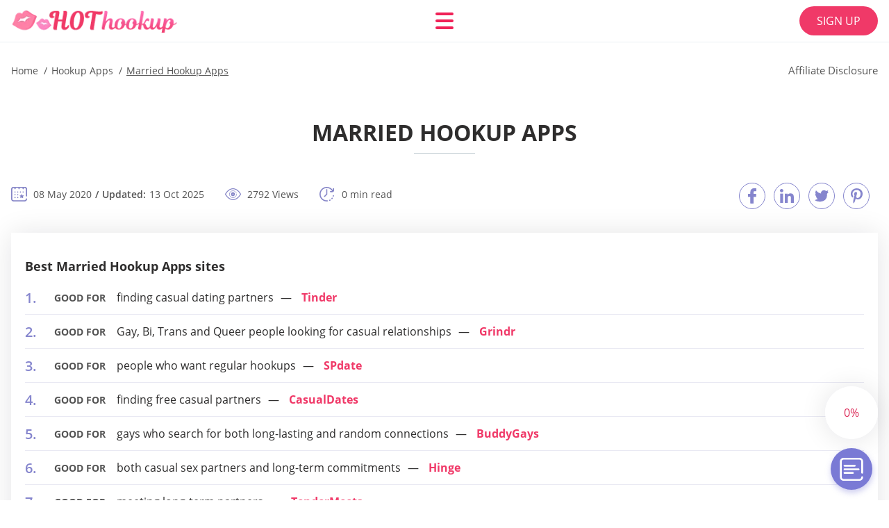

--- FILE ---
content_type: text/html; charset=UTF-8
request_url: https://hothookup.org/married-hookup-apps/
body_size: 106229
content:
<!DOCTYPE html>
<html class="no-js" lang="en-US" data-lang="en">
<head>
  <meta charset="utf-8">
  <meta http-equiv="x-ua-compatible" content="ie=edge">
  <meta name="viewport" content="width=device-width, initial-scale=1.0">
  <meta content="telephone=no" name="format-detection">
  <meta name="HandheldFriendly" content="true">
  <style>
    @charset "UTF-8";@-webkit-keyframes drop-show{0%{-webkit-transform:scaleY(.1);transform:scaleY(.1)}40%{-webkit-transform:scaleY(1.04);transform:scaleY(1.04)}60%{-webkit-transform:scaleY(.98);transform:scaleY(.98)}80%{-webkit-transform:scaleY(1.02);transform:scaleY(1.02)}to{-webkit-transform:scaleY(1);transform:scaleY(1)}}@keyframes drop-show{0%{-webkit-transform:scaleY(.1);transform:scaleY(.1)}40%{-webkit-transform:scaleY(1.04);transform:scaleY(1.04)}60%{-webkit-transform:scaleY(.98);transform:scaleY(.98)}80%{-webkit-transform:scaleY(1.02);transform:scaleY(1.02)}to{-webkit-transform:scaleY(1);transform:scaleY(1)}}@-webkit-keyframes drop-hide{0%{-webkit-transform:scaleY(1);transform:scaleY(1)}60%{-webkit-transform:scaleY(.98);transform:scaleY(.98)}80%{-webkit-transform:scaleY(1.02);transform:scaleY(1.02)}to{-webkit-transform:scaleY(0);transform:scaleY(0)}}@keyframes drop-hide{0%{-webkit-transform:scaleY(1);transform:scaleY(1)}60%{-webkit-transform:scaleY(.98);transform:scaleY(.98)}80%{-webkit-transform:scaleY(1.02);transform:scaleY(1.02)}to{-webkit-transform:scaleY(0);transform:scaleY(0)}}@-webkit-keyframes slideInLeft{0%{opacity:0;visibility:visible;-webkit-transform:translate3d(-100%,0,0);transform:translate3d(-100%,0,0)}to{opacity:1;-webkit-transform:translate3d(0,0,0);transform:translate3d(0,0,0)}}@keyframes slideInLeft{0%{opacity:0;visibility:visible;-webkit-transform:translate3d(-100%,0,0);transform:translate3d(-100%,0,0)}to{opacity:1;-webkit-transform:translate3d(0,0,0);transform:translate3d(0,0,0)}}@-webkit-keyframes fancybox-rotate{to{-webkit-transform:rotate(360deg);transform:rotate(360deg)}}@keyframes fancybox-rotate{to{-webkit-transform:rotate(360deg);transform:rotate(360deg)}}@-webkit-keyframes spin{0%{-webkit-transform:rotate(0deg);transform:rotate(0deg)}to{-webkit-transform:rotate(360deg);transform:rotate(360deg)}}@keyframes spin{0%{-webkit-transform:rotate(0deg);transform:rotate(0deg)}to{-webkit-transform:rotate(360deg);transform:rotate(360deg)}}@-webkit-keyframes pulse{10%{-webkit-transform:scale(1.1);transform:scale(1.1)}}@keyframes pulse{10%{-webkit-transform:scale(1.1);transform:scale(1.1)}}@-webkit-keyframes animatedBackground{10%{background-image:url("data:image/svg+xml;charset=utf8,%3Csvg xmlns='http://www.w3.org/2000/svg' viewBox='0 0 100.5 88.9'%3E%3Cpath d='M73.6.5c-5.4 0-10.4 1.7-14.7 5.1-4.2 3.2-7 7.4-8.6 10.4-1.6-3-4.4-7.1-8.6-10.4C37.3 2.2 32.4.5 27 .5 11.9.5.5 12.8.5 29.2c0 17.7 14.2 29.7 35.6 48 3.6 3.1 7.8 6.6 12.1 10.4.6.5 1.3.8 2 .8s1.5-.3 2-.8c4.3-3.8 8.4-7.3 12.1-10.4 21.5-18.3 35.6-30.4 35.6-48C100 12.8 88.7.5 73.6.5z' fill='%23f03968' stroke='%23f03968' stroke-miterlimit='10'/%3E%3C/svg%3E")}to{background-image:url("data:image/svg+xml;charset=utf8,%3Csvg xmlns='http://www.w3.org/2000/svg' viewBox='0 0 100.5 88.9'%3E%3Cpath d='M73.6.5c-5.4 0-10.4 1.7-14.7 5.1-4.2 3.2-7 7.4-8.6 10.4-1.6-3-4.4-7.1-8.6-10.4C37.3 2.2 32.4.5 27 .5 11.9.5.5 12.8.5 29.2c0 17.7 14.2 29.7 35.6 48 3.6 3.1 7.8 6.6 12.1 10.4.6.5 1.3.8 2 .8s1.5-.3 2-.8c4.3-3.8 8.4-7.3 12.1-10.4 21.5-18.3 35.6-30.4 35.6-48C100 12.8 88.7.5 73.6.5z' fill='none' stroke='%23f03968' stroke-miterlimit='10'/%3E%3C/svg%3E")}}@keyframes animatedBackground{10%{background-image:url("data:image/svg+xml;charset=utf8,%3Csvg xmlns='http://www.w3.org/2000/svg' viewBox='0 0 100.5 88.9'%3E%3Cpath d='M73.6.5c-5.4 0-10.4 1.7-14.7 5.1-4.2 3.2-7 7.4-8.6 10.4-1.6-3-4.4-7.1-8.6-10.4C37.3 2.2 32.4.5 27 .5 11.9.5.5 12.8.5 29.2c0 17.7 14.2 29.7 35.6 48 3.6 3.1 7.8 6.6 12.1 10.4.6.5 1.3.8 2 .8s1.5-.3 2-.8c4.3-3.8 8.4-7.3 12.1-10.4 21.5-18.3 35.6-30.4 35.6-48C100 12.8 88.7.5 73.6.5z' fill='%23f03968' stroke='%23f03968' stroke-miterlimit='10'/%3E%3C/svg%3E")}to{background-image:url("data:image/svg+xml;charset=utf8,%3Csvg xmlns='http://www.w3.org/2000/svg' viewBox='0 0 100.5 88.9'%3E%3Cpath d='M73.6.5c-5.4 0-10.4 1.7-14.7 5.1-4.2 3.2-7 7.4-8.6 10.4-1.6-3-4.4-7.1-8.6-10.4C37.3 2.2 32.4.5 27 .5 11.9.5.5 12.8.5 29.2c0 17.7 14.2 29.7 35.6 48 3.6 3.1 7.8 6.6 12.1 10.4.6.5 1.3.8 2 .8s1.5-.3 2-.8c4.3-3.8 8.4-7.3 12.1-10.4 21.5-18.3 35.6-30.4 35.6-48C100 12.8 88.7.5 73.6.5z' fill='none' stroke='%23f03968' stroke-miterlimit='10'/%3E%3C/svg%3E")}}@-webkit-keyframes animatedArrow{10%{background-image:url("data:image/svg+xml;charset=utf8,%3Csvg xmlns='http://www.w3.org/2000/svg' fill='%23fff' viewBox='0 0 191.989 362.667'%3E%3Cpath d='M188.87 259.136c-4.16-4.16-10.923-4.16-15.083 0l-67.115 67.115V10.667C106.672 4.779 101.893 0 96.005 0S85.34 4.779 85.34 10.667v315.587l-67.136-67.118c-4.16-4.16-10.923-4.16-15.083 0s-4.16 10.923 0 15.083l85.333 85.333a10.775 10.775 0 002.373 1.768c.039.022.075.046.114.067.215.116.436.217.657.317.103.047.204.1.31.143.181.075.366.137.551.202.149.053.295.11.446.156.167.05.336.087.504.13.17.042.34.09.513.125.186.037.374.059.561.085.157.023.312.053.471.068.35.035.701.054 1.052.054s.703-.019 1.052-.053c.16-.016.316-.046.475-.07.186-.026.372-.048.557-.084.179-.036.352-.085.528-.13.162-.04.325-.075.485-.124.167-.05.328-.113.49-.172.167-.059.335-.114.499-.182.142-.06.278-.129.417-.194.179-.083.358-.163.532-.256.12-.065.234-.139.352-.208.182-.107.366-.211.544-.33.116-.078.225-.167.339-.25.166-.12.334-.237.494-.37.201-.165.39-.343.579-.522.061-.059.128-.11.188-.17l85.333-85.333c4.16-4.16 4.16-10.923 0-15.083z'/%3E%3C/svg%3E");border-color:#fff}to{background-image:url("data:image/svg+xml;charset=utf8,%3Csvg xmlns='http://www.w3.org/2000/svg' fill='%238585cd' viewBox='0 0 191.989 362.667'%3E%3Cpath d='M188.87 259.136c-4.16-4.16-10.923-4.16-15.083 0l-67.115 67.115V10.667C106.672 4.779 101.893 0 96.005 0S85.34 4.779 85.34 10.667v315.587l-67.136-67.118c-4.16-4.16-10.923-4.16-15.083 0s-4.16 10.923 0 15.083l85.333 85.333a10.775 10.775 0 002.373 1.768c.039.022.075.046.114.067.215.116.436.217.657.317.103.047.204.1.31.143.181.075.366.137.551.202.149.053.295.11.446.156.167.05.336.087.504.13.17.042.34.09.513.125.186.037.374.059.561.085.157.023.312.053.471.068.35.035.701.054 1.052.054s.703-.019 1.052-.053c.16-.016.316-.046.475-.07.186-.026.372-.048.557-.084.179-.036.352-.085.528-.13.162-.04.325-.075.485-.124.167-.05.328-.113.49-.172.167-.059.335-.114.499-.182.142-.06.278-.129.417-.194.179-.083.358-.163.532-.256.12-.065.234-.139.352-.208.182-.107.366-.211.544-.33.116-.078.225-.167.339-.25.166-.12.334-.237.494-.37.201-.165.39-.343.579-.522.061-.059.128-.11.188-.17l85.333-85.333c4.16-4.16 4.16-10.923 0-15.083z'/%3E%3C/svg%3E");border-color:#8585cd}}@keyframes animatedArrow{10%{background-image:url("data:image/svg+xml;charset=utf8,%3Csvg xmlns='http://www.w3.org/2000/svg' fill='%23fff' viewBox='0 0 191.989 362.667'%3E%3Cpath d='M188.87 259.136c-4.16-4.16-10.923-4.16-15.083 0l-67.115 67.115V10.667C106.672 4.779 101.893 0 96.005 0S85.34 4.779 85.34 10.667v315.587l-67.136-67.118c-4.16-4.16-10.923-4.16-15.083 0s-4.16 10.923 0 15.083l85.333 85.333a10.775 10.775 0 002.373 1.768c.039.022.075.046.114.067.215.116.436.217.657.317.103.047.204.1.31.143.181.075.366.137.551.202.149.053.295.11.446.156.167.05.336.087.504.13.17.042.34.09.513.125.186.037.374.059.561.085.157.023.312.053.471.068.35.035.701.054 1.052.054s.703-.019 1.052-.053c.16-.016.316-.046.475-.07.186-.026.372-.048.557-.084.179-.036.352-.085.528-.13.162-.04.325-.075.485-.124.167-.05.328-.113.49-.172.167-.059.335-.114.499-.182.142-.06.278-.129.417-.194.179-.083.358-.163.532-.256.12-.065.234-.139.352-.208.182-.107.366-.211.544-.33.116-.078.225-.167.339-.25.166-.12.334-.237.494-.37.201-.165.39-.343.579-.522.061-.059.128-.11.188-.17l85.333-85.333c4.16-4.16 4.16-10.923 0-15.083z'/%3E%3C/svg%3E");border-color:#fff}to{background-image:url("data:image/svg+xml;charset=utf8,%3Csvg xmlns='http://www.w3.org/2000/svg' fill='%238585cd' viewBox='0 0 191.989 362.667'%3E%3Cpath d='M188.87 259.136c-4.16-4.16-10.923-4.16-15.083 0l-67.115 67.115V10.667C106.672 4.779 101.893 0 96.005 0S85.34 4.779 85.34 10.667v315.587l-67.136-67.118c-4.16-4.16-10.923-4.16-15.083 0s-4.16 10.923 0 15.083l85.333 85.333a10.775 10.775 0 002.373 1.768c.039.022.075.046.114.067.215.116.436.217.657.317.103.047.204.1.31.143.181.075.366.137.551.202.149.053.295.11.446.156.167.05.336.087.504.13.17.042.34.09.513.125.186.037.374.059.561.085.157.023.312.053.471.068.35.035.701.054 1.052.054s.703-.019 1.052-.053c.16-.016.316-.046.475-.07.186-.026.372-.048.557-.084.179-.036.352-.085.528-.13.162-.04.325-.075.485-.124.167-.05.328-.113.49-.172.167-.059.335-.114.499-.182.142-.06.278-.129.417-.194.179-.083.358-.163.532-.256.12-.065.234-.139.352-.208.182-.107.366-.211.544-.33.116-.078.225-.167.339-.25.166-.12.334-.237.494-.37.201-.165.39-.343.579-.522.061-.059.128-.11.188-.17l85.333-85.333c4.16-4.16 4.16-10.923 0-15.083z'/%3E%3C/svg%3E");border-color:#8585cd}}@-webkit-keyframes animateCircle{40%{opacity:1;-webkit-transform:scale(10);transform:scale(10);fill:#dd4688}55%{opacity:1;-webkit-transform:scale(11);transform:scale(11);fill:#d46abf}65%{opacity:1;-webkit-transform:scale(12);transform:scale(12);fill:#cc8ef5}75%{opacity:1;-webkit-transform:scale(13);transform:scale(13);stroke-width:.5;stroke:#cc8ef5;fill:transparent}85%{opacity:1;-webkit-transform:scale(17);transform:scale(17);stroke-width:.2;stroke:#cc8ef5;fill:transparent}95%{opacity:1;-webkit-transform:scale(18);transform:scale(18);stroke-width:.1;stroke:#cc8ef5;fill:transparent}to{opacity:1;-webkit-transform:scale(19);transform:scale(19);stroke-width:0;stroke:#cc8ef5;fill:transparent}}@keyframes animateCircle{40%{opacity:1;-webkit-transform:scale(10);transform:scale(10);fill:#dd4688}55%{opacity:1;-webkit-transform:scale(11);transform:scale(11);fill:#d46abf}65%{opacity:1;-webkit-transform:scale(12);transform:scale(12);fill:#cc8ef5}75%{opacity:1;-webkit-transform:scale(13);transform:scale(13);stroke-width:.5;stroke:#cc8ef5;fill:transparent}85%{opacity:1;-webkit-transform:scale(17);transform:scale(17);stroke-width:.2;stroke:#cc8ef5;fill:transparent}95%{opacity:1;-webkit-transform:scale(18);transform:scale(18);stroke-width:.1;stroke:#cc8ef5;fill:transparent}to{opacity:1;-webkit-transform:scale(19);transform:scale(19);stroke-width:0;stroke:#cc8ef5;fill:transparent}}@-webkit-keyframes animateHeart{0%{-webkit-transform:scale(.2);transform:scale(.2)}40%{-webkit-transform:scale(1.2);transform:scale(1.2)}to{-webkit-transform:scale(1);transform:scale(1)}}@keyframes animateHeart{0%{-webkit-transform:scale(.2);transform:scale(.2)}40%{-webkit-transform:scale(1.2);transform:scale(1.2)}to{-webkit-transform:scale(1);transform:scale(1)}}@-webkit-keyframes animateHeartOut{0%{-webkit-transform:scale(1.4);transform:scale(1.4)}to{-webkit-transform:scale(1);transform:scale(1)}}@keyframes animateHeartOut{0%{-webkit-transform:scale(1.4);transform:scale(1.4)}to{-webkit-transform:scale(1);transform:scale(1)}}html{font-family:sans-serif;-webkit-text-size-adjust:100%;-ms-text-size-adjust:100%}body{margin:0}article,aside,details,figcaption,figure,footer,header,main,menu,nav,section,summary{display:block}audio,canvas,progress,video{display:inline-block;vertical-align:baseline}audio:not([controls]){display:none;height:0}[hidden],template{display:none}a{background-color:transparent}a:active,a:hover{outline:0}abbr[title]{border-bottom:1px dotted}b,strong{font-weight:700}dfn{font-style:italic}mark{background:#ff0;color:#000}sub,sup{position:relative;vertical-align:baseline;font-size:75%;line-height:0}sup{top:-.5em}sub{bottom:-.25em}img{border:0}svg:not(:root){overflow:hidden}blockquote,figure{margin:0}hr{height:0;-webkit-box-sizing:content-box;box-sizing:content-box;-moz-box-sizing:content-box}pre{overflow:auto}code,kbd,pre,samp{font-family:monospace,monospace;font-size:1em}button,input,optgroup,select,textarea{margin:0;font:inherit;color:inherit}fieldset{vertical-align:baseline;margin:0;padding:0;background:0 0;border:0;font-size:100%;outline:0}button{overflow:visible}button,select{text-transform:none}button,html input[type=button],input[type=reset],input[type=submit]{cursor:pointer;-webkit-appearance:button}button[disabled],html input[disabled]{cursor:default}button::-moz-focus-inner,input::-moz-focus-inner{padding:0;border:0}input{line-height:normal}input[type=checkbox],input[type=radio]{padding:0;-webkit-box-sizing:border-box;box-sizing:border-box}input[type=number]::-webkit-inner-spin-button,input[type=number]::-webkit-outer-spin-button{height:auto}input[type=search]{box-sizing:content-box;-webkit-box-sizing:content-box;-moz-box-sizing:content-box;-webkit-appearance:textfield}.jq-selectbox__search input::-webkit-search-cancel-button,.jq-selectbox__search input::-webkit-search-decoration,input[type=search]::-webkit-search-cancel-button,input[type=search]::-webkit-search-decoration{-webkit-appearance:none}legend{border:0}textarea{overflow:auto}optgroup{font-weight:700}table{border-collapse:collapse;border-spacing:0}legend,td,th{padding:0}.c-sites-box-S-1 .IkhLBKxp .n569R52c{font-size:0}.c-about-S-1 .uGfHb,.c-app-info-S-1 .QHachoNH,.c-logo-slider-S-1 .saJqbfUIb,.c-menu-S-1 .K9FQadxQ4UqW,.c-quiz-S-1 .Wx1-J0Jmc9,.c-websites-S-1 .Nu1G3 .sZ9u2{display:inline-block;font-size:0}.c-hookup-slider-S-1 .VQXc_s2GZFzk .q1yTAocMT_{font-size:0}.c4j-Qo img,.c-about-S-1 .uGfHb img,.c-menu-S-1 .K9FQadxQ4UqW img,.c-sites-box-S-1 .IkhLBKxp .n569R52c img,.c-websites-S-1 .Nu1G3 .sZ9u2 img{display:inline-block;height:auto;max-width:100%}.c-quiz-S-1 .Wx1-J0Jmc9 img{height:auto;max-width:100%}.c-app-info-S-1 .QHachoNH img,.c-hookup-slider-S-1 .VQXc_s2GZFzk .q1yTAocMT_ img{display:inline-block;height:auto;max-width:100%}.fXJEc{background-color:transparent}.RqFK7lZ78b .slick-arrow,.JPqTuB844EU .slick-arrow{padding:0;background-color:transparent}.Ssw0mCxeH0,.c-contents-S-1 .LlPZ,.c-form-S-1 .Zo0RFUBq,.c-menu-S-1 .KFvbuq33,.c-vote-S-1 .j1wMwmSZ6BL{padding:0;background-color:transparent;border:0}.c-pagination-S-1 .b698f,.c-pagination-S-1 .fYpkZp{padding:0;background-color:transparent}.c-filter-S-1 .NurIZ4,.c-filter-S-1 .hBr7EjyNolY{background-color:transparent;border:0}.c-filter-S-1 .J0ZgRDbNUtg,.c-filter-S-1 .GmL9a9urSLw{padding:0;background-color:transparent;border:0}.c-filter_lifestyle-S-1 .jrlqz2tR,.c-filter_lifestyle-S-1 .QkqxaRRR3Va{background-color:transparent;border:0}.c-filter_lifestyle-S-1 .P2_LXV0yA{padding:0;background-color:transparent;border:0}.c-sugar-profiles-S-1 .qpZzn9g{padding:0;border:0}.c-share-S-1 .zbYolIcl_h,.c-top-sites-S-1 .MS1zRft{background-color:transparent;border:0}.c-menu-S-1 .KqhxS1Zo,.c-menu-S-1 .vK_9KGsHhXu{margin:0;padding:0;list-style:none}.LxbqM3K3,.c-features-S-1 .lm5ySvsv4,.c-footer-S-1 .c0HH{padding:0;list-style:none}.c-footer-S-1 .Q5zIdi{margin:0;padding:0;list-style:none}.uM6Qg,.jq-selectbox__dropdown ul{padding:0;list-style:none}.c-filter-S-1 .VD-FfjWKz{list-style:none}.c-filter_lifestyle-S-1 .Hq7bdw{margin:0;padding:0;list-style:none}.c-model-S-1 .vfVA42e{margin:0;list-style:none}.c-state-S-1 .wL2Frx{margin:0;padding:0;list-style:none}.c-state-S-1 .QpkmghiH{padding:0;list-style:none}.c-top-posts-S-1 .WByI5QBz5LYq{margin:0;padding:0;list-style:none}.c-tb-apps-S-1 .IdZ2imRpivvL{padding:0;list-style:none}.c-categories-S-1 .lc2csgaxBi,.c-share-S-1 .EGPn2o5{margin:0;padding:0;list-style:none}.c-button-up:before,.c-contents-S-1 .LlPZ:before,.c-websites-S-1 .Nu1G3 .O-fdBX,.c-websites-S-1 .Nu1G3 .DOQFtZCWJ:after{background-position:center center;background-repeat:no-repeat;background-size:contain}@font-face{font-family:'Open Sans';font-style:normal;font-weight:300;src:url(/static/fonts/mem5YaGs126MiZpBA-UN_r8OVuhpOqc.woff2) format("woff2");unicode-range:U+0400-045F,U+0490-0491,U+04B0-04B1,U+2116;font-display:swap}@font-face{font-family:'Open Sans';font-style:normal;font-weight:300;src:url(/static/fonts/mem5YaGs126MiZpBA-UN_r8OUehpOqc.woff2) format("woff2");unicode-range:U+0370-03FF;font-display:swap}@font-face{font-family:'Open Sans';font-style:normal;font-weight:300;src:url(/static/fonts/mem5YaGs126MiZpBA-UN_r8OUuhp.woff2) format("woff2");unicode-range:U+0000-00FF,U+0131,U+0152-0153,U+02BB-02BC,U+02C6,U+02DA,U+02DC,U+2000-206F,U+2074,U+20AC,U+2122,U+2191,U+2193,U+2212,U+2215,U+FEFF,U+FFFD;font-display:swap}@font-face{font-family:'Open Sans';font-style:normal;font-weight:400;src:url(/static/fonts/mem8YaGs126MiZpBA-UFUZ0bbck.woff2) format("woff2");unicode-range:U+0400-045F,U+0490-0491,U+04B0-04B1,U+2116;font-display:swap}@font-face{font-family:'Open Sans';font-style:normal;font-weight:400;src:url(/static/fonts/mem8YaGs126MiZpBA-UFVp0bbck.woff2) format("woff2");unicode-range:U+0370-03FF;font-display:swap}@font-face{font-family:'Open Sans';font-style:normal;font-weight:400;src:url(/static/fonts/mem8YaGs126MiZpBA-UFVZ0b.woff2) format("woff2");unicode-range:U+0000-00FF,U+0131,U+0152-0153,U+02BB-02BC,U+02C6,U+02DA,U+02DC,U+2000-206F,U+2074,U+20AC,U+2122,U+2191,U+2193,U+2212,U+2215,U+FEFF,U+FFFD;font-display:swap}@font-face{font-family:'Open Sans';font-style:normal;font-weight:600;src:url(/static/fonts/mem5YaGs126MiZpBA-UNirkOVuhpOqc.woff2) format("woff2");unicode-range:U+0400-045F,U+0490-0491,U+04B0-04B1,U+2116;font-display:swap}@font-face{font-family:'Open Sans';font-style:normal;font-weight:600;src:url(/static/fonts/mem5YaGs126MiZpBA-UNirkOUehpOqc.woff2) format("woff2");unicode-range:U+0370-03FF;font-display:swap}@font-face{font-family:'Open Sans';font-style:normal;font-weight:600;src:url(/static/fonts/mem5YaGs126MiZpBA-UNirkOUuhp.woff2) format("woff2");unicode-range:U+0000-00FF,U+0131,U+0152-0153,U+02BB-02BC,U+02C6,U+02DA,U+02DC,U+2000-206F,U+2074,U+20AC,U+2122,U+2191,U+2193,U+2212,U+2215,U+FEFF,U+FFFD;font-display:swap}@font-face{font-family:'Open Sans';font-style:normal;font-weight:700;src:url(/static/fonts/mem5YaGs126MiZpBA-UN7rgOVuhpOqc.woff2) format("woff2");unicode-range:U+0400-045F,U+0490-0491,U+04B0-04B1,U+2116;font-display:swap}@font-face{font-family:'Open Sans';font-style:normal;font-weight:700;src:url(/static/fonts/mem5YaGs126MiZpBA-UN7rgOUehpOqc.woff2) format("woff2");unicode-range:U+0370-03FF;font-display:swap}@font-face{font-family:'Open Sans';font-style:normal;font-weight:700;src:url(/static/fonts/mem5YaGs126MiZpBA-UN7rgOUuhp.woff2) format("woff2");unicode-range:U+0000-00FF,U+0131,U+0152-0153,U+02BB-02BC,U+02C6,U+02DA,U+02DC,U+2000-206F,U+2074,U+20AC,U+2122,U+2191,U+2193,U+2212,U+2215,U+FEFF,U+FFFD;font-display:swap}@font-face{font-family:'Open Sans';font-style:normal;font-weight:800;src:url(/static/fonts/mem5YaGs126MiZpBA-UN8rsOVuhpOqc.woff2) format("woff2");unicode-range:U+0400-045F,U+0490-0491,U+04B0-04B1,U+2116;font-display:swap}@font-face{font-family:'Open Sans';font-style:normal;font-weight:800;src:url(/static/fonts/mem5YaGs126MiZpBA-UN8rsOUehpOqc.woff2) format("woff2");unicode-range:U+0370-03FF;font-display:swap}@font-face{font-family:'Open Sans';font-style:normal;font-weight:800;src:url(/static/fonts/mem5YaGs126MiZpBA-UN8rsOUuhp.woff2) format("woff2");unicode-range:U+0000-00FF,U+0131,U+0152-0153,U+02BB-02BC,U+02C6,U+02DA,U+02DC,U+2000-206F,U+2074,U+20AC,U+2122,U+2191,U+2193,U+2212,U+2215,U+FEFF,U+FFFD;font-display:swap}*,:after,:before{-webkit-box-sizing:border-box;box-sizing:border-box}a,button,input[type=button],input[type=checkbox],input[type=email],input[type=password],input[type=radio],input[type=submit],input[type=text],textarea{-webkit-tap-highlight-color:transparent}body,html{height:100%;min-width:320px}.GGU-3R,.GGU-3R body{height:auto;min-height:100%}[role=button],[type=button],label{cursor:pointer}ul{list-style:disc}html{font-size:16px}@media only screen and (max-width:767px){html{font-size:16px}}body{font-family:"Open Sans",sans-serif;font-weight:400;line-height:1.5;background-color:#fff;color:#545454}@media only screen and (max-width:1023px){*{outline:0}}.JXNgR{margin:0;padding:0;list-style:none}.rdHTPMCEYEV{float:left!important;height:auto}.iKQmuzB_ed{float:right!important;height:auto}.o-LPs4-8ei_w:after,.MuqbDIO5:after{content:"";display:table;width:100%;clear:both}.Fzl32a0T2R6{display:inline!important}.XXRA2aa{text-align:left!important}.JGgSKfct{text-align:right!important}.ByH3ViH{text-align:center!important}.pw6XWh1u{text-align:justify!important}.mDleKUYs{text-transform:uppercase}@media only screen and (max-width:767px){.XzLv1snorz4g{text-align:center}}.o-LPs4-8ei_w{display:-webkit-box;display:-ms-flexbox;display:flex;-webkit-box-flex:0;-ms-flex:0 1 auto;flex:0 1 auto;-webkit-box-orient:horizontal;-webkit-box-direction:normal;-ms-flex-direction:row;flex-direction:row;-ms-flex-wrap:wrap;flex-wrap:wrap;margin-top:-20px;margin-right:-8px;margin-left:-8px}.o-LPs4-8ei_w>*{float:left;height:auto;width:100%;max-width:100%;min-width:100%;margin-top:20px;padding-right:8px;padding-left:8px}@media only screen and (min-width:1366px){.o-LPs4-8ei_w{margin-top:-30px;margin-right:-15px;margin-left:-15px}.o-LPs4-8ei_w>*{margin-top:30px;padding-right:15px;padding-left:15px}}.UuFJ6eN{-webkit-box-pack:center;-ms-flex-pack:center;justify-content:center}.a3PP7N{-webkit-box-align:center;-ms-flex-align:center;align-items:center}.pkC3AU76s{-webkit-box-align:end;-ms-flex-align:end;align-items:flex-end}.Vi6dz{width:8.333%;max-width:8.333%;min-width:8.333%}.apdcf{width:16.667%;max-width:16.667%;min-width:16.667%}.Wuo78tg{width:25%;max-width:25%;min-width:25%}.C_Yp-R{width:33.333%;max-width:33.333%;min-width:33.333%}.im6NEJ{width:41.667%;max-width:41.667%;min-width:41.667%}.QabA57{width:50%;max-width:50%;min-width:50%}.pMBdFZJnP8X{width:58.333%;max-width:58.333%;min-width:58.333%}.kxrFEXK{width:66.667%;max-width:66.667%;min-width:66.667%}.rQKyqHHGBL{width:75%;max-width:75%;min-width:75%}.Bvu-dXtgzBP0{width:83.333%;max-width:83.333%;min-width:83.333%}.kb3jgAyM{width:91.667%;max-width:91.667%;min-width:91.667%}.uHzNXabTguxY{width:100%;max-width:100%;min-width:100%}@media only screen and (min-width:568px){.jBopM9JdFe{width:8.333%;max-width:8.333%;min-width:8.333%}.dj95PLap{width:16.667%;max-width:16.667%;min-width:16.667%}.hjlJva{width:25%;max-width:25%;min-width:25%}.HZApu{width:33.333%;max-width:33.333%;min-width:33.333%}.Fq8_XkAlx{width:41.667%;max-width:41.667%;min-width:41.667%}.mEAR1VoqLCD{width:50%;max-width:50%;min-width:50%}.GVAjU{width:58.333%;max-width:58.333%;min-width:58.333%}.JG_xguYBF{width:66.667%;max-width:66.667%;min-width:66.667%}.WaVsW0_dP1xI{width:75%;max-width:75%;min-width:75%}.olCjQu{width:83.333%;max-width:83.333%;min-width:83.333%}.vxApmHr{width:91.667%;max-width:91.667%;min-width:91.667%}.NVDT-EdJ1{width:100%;max-width:100%;min-width:100%}}@media only screen and (min-width:667px){.tH4blqN_v2Ry{width:8.333%;max-width:8.333%;min-width:8.333%}.ncM6f8_g90{width:16.667%;max-width:16.667%;min-width:16.667%}.D_KNgUzhw{width:25%;max-width:25%;min-width:25%}.Du4kml{width:33.333%;max-width:33.333%;min-width:33.333%}.UZFuX{width:41.667%;max-width:41.667%;min-width:41.667%}.ZXV6QCsvh4JF{width:50%;max-width:50%;min-width:50%}.jjkn{width:58.333%;max-width:58.333%;min-width:58.333%}.lZOtqVk{width:66.667%;max-width:66.667%;min-width:66.667%}.Z0_OaMJEe{width:75%;max-width:75%;min-width:75%}.F-Xc2f{width:83.333%;max-width:83.333%;min-width:83.333%}.DPXYAaB{width:91.667%;max-width:91.667%;min-width:91.667%}.muVwlIxtrZu{width:100%;max-width:100%;min-width:100%}}@media only screen and (min-width:768px){.DYXl0KA{width:8.333%;max-width:8.333%;min-width:8.333%}.u_TJGfMFQF{width:16.667%;max-width:16.667%;min-width:16.667%}.dBJu5{width:25%;max-width:25%;min-width:25%}.nqEg52h6e{width:33.333%;max-width:33.333%;min-width:33.333%}.uBlO9R{width:41.667%;max-width:41.667%;min-width:41.667%}.U4rAlv8V{width:50%;max-width:50%;min-width:50%}.ZTdet{width:58.333%;max-width:58.333%;min-width:58.333%}.Tk7YXbgfj04d{width:66.667%;max-width:66.667%;min-width:66.667%}.H4jIW{width:75%;max-width:75%;min-width:75%}.vgZ4Pjz{width:83.333%;max-width:83.333%;min-width:83.333%}.kY84P2hHY{width:91.667%;max-width:91.667%;min-width:91.667%}.t0o_OQzX_Jc{width:100%;max-width:100%;min-width:100%}}@media only screen and (min-width:1024px){.V2HTdt34h{width:8.333%;max-width:8.333%;min-width:8.333%}.JMTaIXcEMy{width:16.667%;max-width:16.667%;min-width:16.667%}.Qf3aM8G8fnq{width:25%;max-width:25%;min-width:25%}.mqmKrj{width:33.333%;max-width:33.333%;min-width:33.333%}.CmJDaOFCB{width:41.667%;max-width:41.667%;min-width:41.667%}.qR6h6oDWjg{width:50%;max-width:50%;min-width:50%}.pXVlUI{width:58.333%;max-width:58.333%;min-width:58.333%}.NT8vVF9c{width:66.667%;max-width:66.667%;min-width:66.667%}.I9aKVWB9jDS{width:75%;max-width:75%;min-width:75%}.QsgHTGIUv{width:83.333%;max-width:83.333%;min-width:83.333%}.kmBCS{width:91.667%;max-width:91.667%;min-width:91.667%}.TCXJlF2h-J{width:100%;max-width:100%;min-width:100%}}@media only screen and (min-width:1366px){.Azmgn6d{width:8.333%;max-width:8.333%;min-width:8.333%}.alol8QOEMX{width:16.667%;max-width:16.667%;min-width:16.667%}.SzL8n2qH{width:25%;max-width:25%;min-width:25%}.vpq4_UpEx8At{width:33.333%;max-width:33.333%;min-width:33.333%}.CihRcGk{width:41.667%;max-width:41.667%;min-width:41.667%}.mCseOLb0e{width:50%;max-width:50%;min-width:50%}.AhpQp{width:58.333%;max-width:58.333%;min-width:58.333%}.EKmfuo7tu{width:66.667%;max-width:66.667%;min-width:66.667%}.NmB79{width:75%;max-width:75%;min-width:75%}.t1-M1Z{width:83.333%;max-width:83.333%;min-width:83.333%}.d_IKhD_OAlfQ{width:91.667%;max-width:91.667%;min-width:91.667%}.f-rNr_{width:100%;max-width:100%;min-width:100%}}.x0cjS,.bzB2f,.HbQL_hPun,.xCghm9i47g,.UWzCEZ,.is-hide,.is-hide-disclosure{display:none!important}.is-fixed{position:fixed;top:0;left:0;width:100%;z-index:1000}@media only screen and (max-width:567px){.UWzCEZ{display:block!important}.Ld1TMOxEzm{display:none!important}}@media only screen and (min-width:568px) and (max-width:666px){.xCghm9i47g{display:block!important}.NxAn2dnhQx{display:none!important}}@media only screen and (min-width:667px) and (max-width:767px){.HbQL_hPun{display:block!important}.XuymHl{display:none!important}}@media only screen and (min-width:768px) and (max-width:1023px){.bzB2f{display:block!important}.hgRDdCbnbpK{display:none!important}}@media only screen and (min-width:1024px){.x0cjS{display:block!important}.TMzTdw{display:none!important}}@media only screen and (max-width:767px){.UEO5E91405n{display:none!important}}@media only screen and (max-width:1023px){.S9ZVM9YAe{display:none!important}.Tges7PYXl{display:block!important}}@media only screen and (max-width:1365px){.klwTH8o6,.Tges7PYXl{display:none!important}.lwbK2{display:block!important}}@media only screen and (min-width:1366px){.lwbK2{display:none!important}}.rtTMx{display:-webkit-box;display:-ms-flexbox;display:flex;-webkit-box-orient:vertical;-webkit-box-direction:normal;-ms-flex-direction:column;flex-direction:column;-webkit-box-pack:justify;-ms-flex-pack:justify;justify-content:space-between;min-height:100%;overflow:hidden}.tFXlGBQ3kN{padding:45px 0 15px}@media only screen and (min-width:1366px){.tFXlGBQ3kN{padding:0 0 15px}}.yrxRQK2{margin-top:25px}.pyDBM1KO8{padding:45px 0 15px}@media only screen and (min-width:1024px){.pyDBM1KO8{padding:70px 0 15px}}.AObJqG{max-width:1442px;margin-right:auto;margin-left:auto;padding:0 16px}.b71uYm{margin:0!important}.VNGeekxdx6{margin-top:20px}.FsURDWcA8y{margin-top:44px}.YPkOBUhNken{margin-top:25px}@media only screen and (min-width:1024px){.YPkOBUhNken{margin-top:30px}}.TyTWVSrK{margin-top:42px}.jvS2h{margin:0!important}@media only screen and (min-width:1024px){.jvS2h{margin-top:70px!important}}.Xm8EkVr{margin-top:45px}@media only screen and (min-width:1024px){.Xm8EkVr{margin-top:60px}}.JvQ2NlN{margin-top:23px}@media only screen and (min-width:667px){.JvQ2NlN{margin-top:28px}}@media only screen and (min-width:1024px){.JvQ2NlN{margin-top:38px}}.eFx8u{margin-top:10px}@media only screen and (min-width:1024px){.eFx8u{margin-top:40px}}.MM1wylci-C{margin-top:50px}@media only screen and (min-width:1366px){.MM1wylci-C{margin-top:85px}}.bU4vExJFEXV{margin-top:25px}@media only screen and (min-width:667px){.bU4vExJFEXV{margin-top:35px}}@media only screen and (min-width:1024px){.bU4vExJFEXV{margin-top:75px}}.myBby8{margin-bottom:10px}@media only screen and (min-width:1024px){.myBby8{margin-bottom:25px}}.j-mVKfYvhAta,.pXF1T{margin-bottom:20px}@media only screen and (min-width:667px){.j-mVKfYvhAta{margin-bottom:25px}}@media only screen and (min-width:1024px){.j-mVKfYvhAta{margin-bottom:30px}}.LpRc_VjeDkR{margin-bottom:25px}@media only screen and (min-width:667px){.LpRc_VjeDkR{margin-bottom:30px}}@media only screen and (min-width:1024px){.LpRc_VjeDkR{margin-bottom:45px}}.DHnSTHxB{margin-bottom:25px}@media only screen and (min-width:667px){.DHnSTHxB{margin-bottom:35px}}@media only screen and (min-width:1024px){.DHnSTHxB{margin-bottom:55px}}@media only screen and (max-width:767px){.RdDwrV{margin-right:-16px;margin-left:-16px}}@media screen and (max-width:1024px){.WtgiQRrfD{margin-right:-16px;margin-left:-16px}}.I7K33GoFwZx{padding:40px 15px;background-color:#fff;-webkit-box-shadow:0 1px 38px 0 rgba(2,7,24,.11);box-shadow:0 1px 38px 0 rgba(2,7,24,.11)}@media only screen and (min-width:1366px){.I7K33GoFwZx{padding:40px 20px}}.VDiUl{width:100%;margin-bottom:20px;font-size:18px;font-weight:700;color:#2e2d2d;text-align:center;text-transform:uppercase}.rDIc,.rDIc img{position:relative;display:block;width:100%;height:100%;max-height:86px;min-height:86px}.rDIc img{position:absolute;top:0;right:0;bottom:0;left:0;height:auto;-o-object-fit:cover;object-fit:cover}@media only screen and (min-width:667px){.rDIc,.rDIc img{max-height:280px;min-height:280px}}.group-1{position:relative}.group-1:before{content:"";position:absolute;top:0;left:0;display:inline-block;width:12px;height:17px;background-image:url("data:image/svg+xml,%3C%3Fxml version='1.0' encoding='utf-8'%3F%3E%3C!--Generator: Adobe Illustrator 25.2.1, SVG Export Plug-In . SVG Version: 6.00 Build 0)--%3E%3Csvg version='1.1' id='Слой_1' xmlns='http://www.w3.org/2000/svg' xmlns:xlink='http://www.w3.org/1999/xlink' x='0px' y='0px' viewBox='0 0 12 17' style='enable-background:new 0 0 12 17' xml:space='preserve'%3E%3Cstyle type='text/css'%3E.st0%7Bfill:%23F03968;%7D%3C/style%3E%3Cpath class='st0' d='M6,0C6,0,6,0,6,0C6,0,6,0,6,0C1.4,0-0.3,3.4,0.1,7.2C0.5,11.5,5.6,17,6,17c0,0,0,0,0,0c0,0,0,0,0,0 c0.4,0,5.5-5.5,5.9-9.8C12.3,3.4,10.6,0,6,0z M6,7.6c-1.1,0-2-0.9-2-2c0-1.1,0.9-2,2-2c1.1,0,2,0.9,2,2C8,6.7,7.1,7.6,6,7.6z'/%3E%3C/svg%3E");background-size:cover}@media only screen and (max-width:1365px){.Wk-Ei{display:-webkit-box;display:-ms-flexbox;display:flex;-webkit-box-orient:vertical;-webkit-box-direction:reverse;-ms-flex-direction:column-reverse;flex-direction:column-reverse}.Wk-Ei .GGqhLlu{margin-top:15px}.Wk-Ei .yETdloBN{margin-top:0}.Wk-Ei .oJ4Boi,.ZH-WRsx0i4R,.yETdloBN{margin-top:15px}.Wk-Ei .unJio{margin-top:0}}@media only screen and (min-width:1366px){.QX1dR4eQ{display:-webkit-box;display:-ms-flexbox;display:flex;-webkit-box-flex:0;-ms-flex:0 1 auto;flex:0 1 auto;-webkit-box-orient:horizontal;-webkit-box-direction:normal;-ms-flex-direction:row;flex-direction:row;-ms-flex-wrap:nowrap;flex-wrap:nowrap}.GGqhLlu{-ms-flex-preferred-size:0;flex-basis:0;-webkit-box-flex:1;-ms-flex-positive:1;flex-grow:1;max-width:calc(100% - 390px)}.yETdloBN{position:relative;-webkit-box-flex:0;-ms-flex:0 0 360px;flex:0 0 360px;max-width:360px;padding-left:30px}.oJ4Boi{-ms-flex-preferred-size:0;flex-basis:0;-webkit-box-flex:1;-ms-flex-positive:1;flex-grow:1;max-width:calc(100% - 450px)}.unJio{position:relative;-webkit-box-flex:0;-ms-flex:0 0 440px;flex:0 0 440px;max-width:440px;padding-left:50px}.CMKmdrWlV{margin-top:40px;-webkit-transition:all .1s;transition:all .1s}.CMKmdrWlV.affix{position:fixed!important;top:0!important;width:390px;margin:0;padding-top:20px;z-index:9}.CMKmdrWlV.affix-top{position:absolute;top:-4px;width:390px}.CMKmdrWlV.affix-bottom{position:absolute;top:auto!important;bottom:0;width:390px}.JDZXdKAcslN,.JDZXdKAcslN.affix{-webkit-transition:all .5s;transition:all .5s}.JDZXdKAcslN.affix{position:fixed!important;top:0!important;width:330px;padding-top:20px;z-index:9}.JDZXdKAcslN.affix .GrPCI4B6{margin-top:0!important}.JDZXdKAcslN.affix-top{position:absolute;width:330px}.JDZXdKAcslN.affix-bottom{position:absolute;top:auto!important;bottom:0;width:330px}}@media only screen and (min-width:1442px){.GGqhLlu{max-width:calc(100% - 360px)}.yETdloBN{-webkit-box-flex:0;-ms-flex:0 0 360px;flex:0 0 360px;max-width:360px;padding-left:30px}.oJ4Boi{max-width:calc(100% - 450px)}.unJio{-webkit-box-flex:0;-ms-flex:0 0 440px;flex:0 0 440px;max-width:440px;padding-left:50px}.JDZXdKAcslN.affix,.JDZXdKAcslN.affix-bottom{width:330px}.CMKmdrWlV.affix,.CMKmdrWlV.affix-bottom{width:390px}}.fpKRQxJ0_l{padding-top:1px}.c4j-Qo{margin:1.2rem 0}.FHHAZXZ-{margin:0}.yJ59nG{float:none;width:100%;clear:both}.yJ59nG img,.yJ59nG picture{display:block;margin-right:auto;margin-left:auto}.q_XJaw7t0zt{position:relative;display:block;font-size:0;text-align:center}.apvJuqIB3iIu{position:absolute;top:0;right:0;bottom:0;left:0;overflow:hidden}.apvJuqIB3iIu img{display:inline-block;min-width:100%;min-height:100%}@supports (object-fit:cover){.apvJuqIB3iIu img{width:100%;height:100%;-o-object-fit:cover;object-fit:cover}}.O3qG7ZkVd{height:188px;margin:1.2rem 0}@media only screen and (min-width:1024px){.q_XJaw7t0zt{height:280px}}.qWWqK8MTc{display:block;width:auto;height:auto;margin:0 auto .8em}.qWWqK8MTc img{display:inline-block;height:auto;max-width:100%}@media only screen and (min-width:568px){.qWWqK8MTc{max-width:50%;margin-top:5px;margin-bottom:5px}.qWWqK8MTc+p{margin-top:0}.qWWqK8MTc.ShJB{padding-bottom:30%}.Q-C5gsAy5k{float:left;height:auto;margin-right:30px}.W-Z_c2RZbT{float:right;height:auto;margin-left:30px}}.exociVaE{display:inline-block}.exociVaE[aria-expanded=false]:before{content:attr(data-hide)}.exociVaE[aria-expanded=true]:before{content:attr(data-open)}.c7hBK{display:block!important;-webkit-transition:none!important;transition:none!important}.c7hBK[aria-expanded=false]{height:66px!important}.c7hBK[aria-expanded=true]{height:auto!important}@media only screen and (max-width:767px){.c7hBK{overflow:hidden;line-height:22px}}@media only screen and (min-width:768px){.c7hBK[aria-expanded=false]{height:auto!important}.exociVaE{display:none}}.mpvRiabuPPZ{max-width:835px;margin:0 auto}.j-pEBv-R4iQ,.PKNzkO{position:relative;display:block;height:0;padding:0 0 56.25%;overflow:hidden}.j-pEBv-R4iQ .embed__el___,.j-pEBv-R4iQ embed,.j-pEBv-R4iQ iframe,.j-pEBv-R4iQ object,.j-pEBv-R4iQ video{position:absolute;top:0;bottom:0;left:0;width:100%;height:100%;border:0}.PKNzkO{padding:0 0 75%}.PKNzkO embed,.PKNzkO iframe,.PKNzkO object,.PKNzkO video,.R-N_PJur{position:absolute;top:0;right:0;bottom:0;left:0;width:100%;height:100%;margin:0 auto;border:0}.modal-noscroll-full,body.compensate-for-scrollbar{overflow:hidden}@media only screen and (max-width:1365px){.modal-noscroll{overflow:hidden}.menu-fix-opened{margin-top:60px;padding-top:1px}}@media only screen and (max-width:1023px){.modal-noscroll-md{overflow:hidden}}.ShJB{position:relative;width:100%;height:0;padding-bottom:56.25%;background-color:#000}.ShJB.is-enabled{cursor:pointer}.ShJB.is-enabled .br7D3,.slick-slide img{display:block}.ShJB:hover .apCFFgrLcU,.br7D3:focus .apCFFgrLcU{fill:red;fill-opacity:1}.JPWQSCFdy0Q{position:absolute;top:0;left:0;width:100%;height:100%}.ShJB .iframe-video,.br7D3,.oW8Y7rA9HS{position:absolute;top:0;left:0;width:100%;height:100%;border:0}.br7D3{top:50%;left:50%;display:none;width:68px;height:48px;padding:0;z-index:1;background-color:transparent;cursor:pointer;-webkit-transform:translate(-50%,-50%);transform:translate(-50%,-50%)}.apCFFgrLcU{fill:#212121;fill-opacity:.8}.UkLQxnk{fill:#fff}.br7D3:focus,.slick-list:focus{outline:0}.wpml-ls-flag{margin-right:5px}.slick-slider{-webkit-box-sizing:border-box;box-sizing:border-box;user-select:none;-webkit-tap-highlight-color:transparent;touch-action:pan-y;-ms-touch-action:pan-y;-khtml-user-select:none;-webkit-touch-callout:none;-webkit-user-select:none;-ms-user-select:none;-moz-user-select:none}.slick-list,.slick-slider,.slick-track{position:relative;display:block}.slick-list{margin:0;padding:0;overflow:hidden}.slick-list.dragging{cursor:pointer;cursor:hand}.slick-slider .slick-list,.slick-slider .slick-track{transform:translate3d(0,0,0);-o-transform:translate3d(0,0,0);-ms-transform:translate3d(0,0,0);-moz-transform:translate3d(0,0,0);-webkit-transform:translate3d(0,0,0)}.slick-track{top:0;left:0;margin-right:auto;margin-left:auto}.slick-track:after,.slick-track:before{content:'';display:table}.slick-track:after{clear:both}.slick-loading .slick-track{visibility:hidden}.slick-slide{float:left;display:none;height:100%;min-height:1px}[dir=rtl] .slick-slide{float:right}.slick-slide.slick-loading img{display:none}.slick-slide.dragging img{pointer-events:none}.slick-initialized .slick-slide{display:block}.slick-loading .slick-slide{visibility:hidden}.slick-vertical .slick-slide{display:block;height:auto;border:1px solid transparent}.slick-arrow.slick-hidden{display:none}.mCustomScrollbar{touch-action:pinch-zoom;-ms-touch-action:pinch-zoom}.mCustomScrollbar.mCS_no_scrollbar,.mCustomScrollbar.mCS_touch_action{touch-action:auto;-ms-touch-action:auto}.mCustomScrollBox{position:relative;height:100%;max-width:100%;overflow:hidden;outline:0;direction:ltr}.mCSB_container{width:auto;height:auto;overflow:hidden}.mCSB_inside>.mCSB_container{margin-right:30px}.mCSB_container.mCS_no_scrollbar_y.mCS_y_hidden{margin-right:0}.mCS-dir-rtl>.mCSB_inside>.mCSB_container{margin-right:0;margin-left:30px}.mCS-dir-rtl>.mCSB_inside>.mCSB_container.mCS_no_scrollbar_y.mCS_y_hidden{margin-left:0}.mCSB_scrollTools{position:absolute;top:0;right:0;bottom:0;left:auto;width:16px;height:auto;opacity:.75;filter:"alpha(opacity=75)";-ms-filter:"alpha(opacity=75)"}.mCSB_outside+.mCSB_scrollTools{right:-26px}.mCS-dir-rtl>.mCSB_inside>.mCSB_scrollTools{right:auto;left:0}.mCS-dir-rtl>.mCSB_outside+.mCSB_scrollTools{right:auto;left:-26px}.mCSB_scrollTools .mCSB_draggerContainer{position:absolute;top:0;right:0;bottom:0;left:0;height:auto}.mCSB_scrollTools a+.mCSB_draggerContainer{margin:20px 0}.mCSB_scrollTools .mCSB_dragger .mCSB_dragger_bar,.mCSB_scrollTools .mCSB_draggerRail{width:2px;height:100%;margin:0 auto;border-radius:16px;-moz-border-radius:16px;-webkit-border-radius:16px}.mCSB_scrollTools .mCSB_dragger{width:100%;height:30px;z-index:1;cursor:pointer}.mCSB_scrollTools .mCSB_dragger .mCSB_dragger_bar{position:relative;width:4px;text-align:center}.mCSB_scrollTools_vertical.mCSB_scrollTools_onDrag_expand .mCSB_dragger.mCSB_dragger_onDrag_expanded .mCSB_dragger_bar,.mCSB_scrollTools_vertical.mCSB_scrollTools_onDrag_expand .mCSB_draggerContainer:hover .mCSB_dragger .mCSB_dragger_bar{width:12px}.mCSB_scrollTools_vertical.mCSB_scrollTools_onDrag_expand .mCSB_dragger.mCSB_dragger_onDrag_expanded+.mCSB_draggerRail,.mCSB_scrollTools_vertical.mCSB_scrollTools_onDrag_expand .mCSB_draggerContainer:hover .mCSB_draggerRail{width:8px}.mCSB_scrollTools .mCSB_buttonDown,.mCSB_scrollTools .mCSB_buttonUp{position:absolute;display:block;width:100%;height:20px;margin:0 auto;overflow:hidden;cursor:pointer}.mCSB_scrollTools .mCSB_buttonDown{bottom:0}.mCSB_horizontal.mCSB_inside>.mCSB_container{margin-right:0;margin-bottom:30px}.mCSB_horizontal.mCSB_outside>.mCSB_container{min-height:100%}.mCSB_horizontal>.mCSB_container.mCS_no_scrollbar_x.mCS_x_hidden{margin-bottom:0}.mCSB_container_wrapper,.mCSB_scrollTools.mCSB_scrollTools_horizontal{top:auto;right:0;bottom:0;left:0;width:auto;height:16px}.mCustomScrollBox+.mCSB_scrollTools+.mCSB_scrollTools.mCSB_scrollTools_horizontal,.mCustomScrollBox+.mCSB_scrollTools.mCSB_scrollTools_horizontal{bottom:-26px}.mCSB_scrollTools.mCSB_scrollTools_horizontal a+.mCSB_draggerContainer{margin:0 20px}.mCSB_scrollTools.mCSB_scrollTools_horizontal .mCSB_draggerRail{width:100%;height:2px;margin:7px 0}.mCSB_scrollTools.mCSB_scrollTools_horizontal .mCSB_dragger{left:0;width:30px;height:100%}.mCSB_scrollTools.mCSB_scrollTools_horizontal .mCSB_dragger .mCSB_dragger_bar{width:100%;height:4px;margin:6px auto}.mCSB_scrollTools_horizontal.mCSB_scrollTools_onDrag_expand .mCSB_dragger.mCSB_dragger_onDrag_expanded .mCSB_dragger_bar,.mCSB_scrollTools_horizontal.mCSB_scrollTools_onDrag_expand .mCSB_draggerContainer:hover .mCSB_dragger .mCSB_dragger_bar{height:12px;margin:2px auto}.mCSB_scrollTools_horizontal.mCSB_scrollTools_onDrag_expand .mCSB_dragger.mCSB_dragger_onDrag_expanded+.mCSB_draggerRail,.mCSB_scrollTools_horizontal.mCSB_scrollTools_onDrag_expand .mCSB_draggerContainer:hover .mCSB_draggerRail{height:8px;margin:4px 0}.mCSB_scrollTools.mCSB_scrollTools_horizontal .mCSB_buttonLeft,.mCSB_scrollTools.mCSB_scrollTools_horizontal .mCSB_buttonRight{position:absolute;display:block;width:20px;height:100%;margin:0 auto;overflow:hidden;cursor:pointer}.mCS-dir-rtl>.mCustomScrollBox.mCSB_vertical_horizontal.mCSB_inside>.mCSB_container_wrapper.mCS_no_scrollbar_y.mCS_y_hidden+.mCSB_scrollTools~.mCSB_scrollTools.mCSB_scrollTools_horizontal,.mCSB_scrollTools.mCSB_scrollTools_horizontal .mCSB_buttonLeft{left:0}.mCS-dir-rtl>.mCustomScrollBox.mCSB_vertical_horizontal.mCSB_inside>.mCSB_scrollTools.mCSB_scrollTools_horizontal,.mCSB_container_wrapper.mCS_no_scrollbar_y.mCS_y_hidden+.mCSB_scrollTools~.mCSB_scrollTools.mCSB_scrollTools_horizontal,.mCSB_scrollTools.mCSB_scrollTools_horizontal .mCSB_buttonRight{right:0}.mCSB_container_wrapper{position:absolute;top:0;height:auto;margin-right:30px;margin-bottom:30px;overflow:hidden}.mCSB_container_wrapper>.mCSB_container{padding-right:30px;padding-bottom:30px;box-sizing:border-box;-moz-box-sizing:border-box;-webkit-box-sizing:border-box}.mCSB_vertical_horizontal>.mCSB_scrollTools.mCSB_scrollTools_vertical{bottom:20px}.mCSB_vertical_horizontal>.mCSB_scrollTools.mCSB_scrollTools_horizontal{right:20px}.mCSB_container_wrapper.mCS_no_scrollbar_x.mCS_x_hidden+.mCSB_scrollTools.mCSB_scrollTools_vertical{bottom:0}.mCS-dir-rtl>.mCustomScrollBox.mCSB_vertical_horizontal.mCSB_inside>.mCSB_scrollTools.mCSB_scrollTools_horizontal{left:20px}.mCS-dir-rtl>.mCSB_inside>.mCSB_container_wrapper{margin-right:0;margin-left:30px}.mCSB_container_wrapper.mCS_no_scrollbar_y.mCS_y_hidden>.mCSB_container{padding-right:0}.mCSB_container_wrapper.mCS_no_scrollbar_x.mCS_x_hidden>.mCSB_container{padding-bottom:0}.mCustomScrollBox.mCSB_vertical_horizontal.mCSB_inside>.mCSB_container_wrapper.mCS_no_scrollbar_y.mCS_y_hidden{margin-right:0;margin-left:0}.mCustomScrollBox.mCSB_vertical_horizontal.mCSB_inside>.mCSB_container_wrapper.mCS_no_scrollbar_x.mCS_x_hidden{margin-bottom:0}.mCSB_scrollTools,.mCSB_scrollTools .mCSB_buttonDown,.mCSB_scrollTools .mCSB_buttonLeft,.mCSB_scrollTools .mCSB_buttonRight,.mCSB_scrollTools .mCSB_buttonUp,.mCSB_scrollTools .mCSB_dragger .mCSB_dragger_bar{transition:opacity .2s ease-in-out,background .2s ease-in-out;-o-transition:opacity .2s ease-in-out,background .2s ease-in-out;-moz-transition:opacity .2s ease-in-out,background .2s ease-in-out;-webkit-transition:opacity .2s ease-in-out,background .2s ease-in-out}.mCSB_scrollTools_horizontal.mCSB_scrollTools_onDrag_expand .mCSB_draggerRail,.mCSB_scrollTools_horizontal.mCSB_scrollTools_onDrag_expand .mCSB_dragger_bar,.mCSB_scrollTools_vertical.mCSB_scrollTools_onDrag_expand .mCSB_draggerRail,.mCSB_scrollTools_vertical.mCSB_scrollTools_onDrag_expand .mCSB_dragger_bar{transition:width .2s ease-out .2s,height .2s ease-out .2s,margin-left .2s ease-out .2s,margin-right .2s ease-out .2s,margin-top .2s ease-out .2s,margin-bottom .2s ease-out .2s,opacity .2s ease-in-out,background .2s ease-in-out;-o-transition:width .2s ease-out .2s,height .2s ease-out .2s,margin-left .2s ease-out .2s,margin-right .2s ease-out .2s,margin-top .2s ease-out .2s,margin-bottom .2s ease-out .2s,opacity .2s ease-in-out,background .2s ease-in-out;-moz-transition:width .2s ease-out .2s,height .2s ease-out .2s,margin-left .2s ease-out .2s,margin-right .2s ease-out .2s,margin-top .2s ease-out .2s,margin-bottom .2s ease-out .2s,opacity .2s ease-in-out,background .2s ease-in-out;-webkit-transition:width .2s ease-out .2s,height .2s ease-out .2s,margin-left .2s ease-out .2s,margin-right .2s ease-out .2s,margin-top .2s ease-out .2s,margin-bottom .2s ease-out .2s,opacity .2s ease-in-out,background .2s ease-in-out}.mCS-autoHide>.mCustomScrollBox>.mCSB_scrollTools,.mCS-autoHide>.mCustomScrollBox~.mCSB_scrollTools{opacity:0;filter:"alpha(opacity=0)";-ms-filter:"alpha(opacity=0)"}.mCS-autoHide:hover>.mCustomScrollBox>.mCSB_scrollTools,.mCS-autoHide:hover>.mCustomScrollBox~.mCSB_scrollTools,.mCustomScrollBox:hover>.mCSB_scrollTools,.mCustomScrollBox:hover~.mCSB_scrollTools,.mCustomScrollbar>.mCustomScrollBox>.mCSB_scrollTools.mCSB_scrollTools_onDrag,.mCustomScrollbar>.mCustomScrollBox~.mCSB_scrollTools.mCSB_scrollTools_onDrag{opacity:1;filter:"alpha(opacity=100)";-ms-filter:"alpha(opacity=100)"}.mCSB_scrollTools .mCSB_draggerRail{background:#000;background:rgba(0,0,0,.4);filter:"alpha(opacity=40)";-ms-filter:"alpha(opacity=40)"}.mCSB_scrollTools .mCSB_dragger .mCSB_dragger_bar{background:#fff;background:rgba(255,255,255,.75);filter:"alpha(opacity=75)";-ms-filter:"alpha(opacity=75)"}.mCSB_scrollTools .mCSB_dragger:hover .mCSB_dragger_bar{background:#fff;background:rgba(255,255,255,.85);filter:"alpha(opacity=85)";-ms-filter:"alpha(opacity=85)"}.mCSB_scrollTools .mCSB_dragger.mCSB_dragger_onDrag .mCSB_dragger_bar,.mCSB_scrollTools .mCSB_dragger:active .mCSB_dragger_bar{background:#fff;background:rgba(255,255,255,.9);filter:"alpha(opacity=90)";-ms-filter:"alpha(opacity=90)"}.mCSB_scrollTools .mCSB_buttonDown,.mCSB_scrollTools .mCSB_buttonLeft,.mCSB_scrollTools .mCSB_buttonRight,.mCSB_scrollTools .mCSB_buttonUp{background-image:url(mCSB_buttons.png);background-repeat:no-repeat;opacity:.4;filter:"alpha(opacity=40)";-ms-filter:"alpha(opacity=40)"}.mCSB_scrollTools .mCSB_buttonUp{background-position:0 0}.mCSB_scrollTools .mCSB_buttonDown{background-position:0 -20px}.mCSB_scrollTools .mCSB_buttonLeft{background-position:0 -40px}.mCSB_scrollTools .mCSB_buttonRight{background-position:0 -56px}.mCSB_scrollTools .mCSB_buttonDown:hover,.mCSB_scrollTools .mCSB_buttonLeft:hover,.mCSB_scrollTools .mCSB_buttonRight:hover,.mCSB_scrollTools .mCSB_buttonUp:hover{opacity:.75;filter:"alpha(opacity=75)";-ms-filter:"alpha(opacity=75)"}.mCSB_scrollTools .mCSB_buttonDown:active,.mCSB_scrollTools .mCSB_buttonLeft:active,.mCSB_scrollTools .mCSB_buttonRight:active,.mCSB_scrollTools .mCSB_buttonUp:active{opacity:.9;filter:"alpha(opacity=90)";-ms-filter:"alpha(opacity=90)"}.mCS-dark.mCSB_scrollTools .mCSB_draggerRail{background:#000;background:rgba(0,0,0,.15)}.mCS-dark.mCSB_scrollTools .mCSB_dragger .mCSB_dragger_bar{background:#000;background:rgba(0,0,0,.75)}.mCS-dark.mCSB_scrollTools .mCSB_dragger:hover .mCSB_dragger_bar{background:rgba(0,0,0,.85)}.mCS-dark.mCSB_scrollTools .mCSB_dragger.mCSB_dragger_onDrag .mCSB_dragger_bar,.mCS-dark.mCSB_scrollTools .mCSB_dragger:active .mCSB_dragger_bar{background:rgba(0,0,0,.9)}.mCS-dark.mCSB_scrollTools .mCSB_buttonUp{background-position:-80px 0}.mCS-dark.mCSB_scrollTools .mCSB_buttonDown{background-position:-80px -20px}.mCS-dark.mCSB_scrollTools .mCSB_buttonLeft{background-position:-80px -40px}.mCS-dark.mCSB_scrollTools .mCSB_buttonRight{background-position:-80px -56px}.open .dropdown-menu{display:block}.dropdown-menu,.tab-content>.tab-pane{display:none}.modal,.tab-content>.active{display:block}.modal{position:fixed;top:0;right:0;bottom:0;left:0;z-index:160;overflow:hidden;outline:0;visibility:hidden;-webkit-overflow-scrolling:touch}.modal.in{visibility:visible}.modal.fade .modal-dialog{transform:translate(0,-25%);transition:transform .3s ease-out;transition:transform .3s ease-out,-webkit-transform .3s ease-out;-o-transition:-o-transform .3s ease-out;-webkit-transition:-webkit-transform .3s ease-out;-o-transform:translate(0,-25%);-ms-transform:translate(0,-25%);-webkit-transform:translate(0,-25%)}.modal.in .modal-dialog{transform:translate(0,0);-o-transform:translate(0,0);-ms-transform:translate(0,0);-webkit-transform:translate(0,0)}.fade{opacity:0;transition:opacity .1s linear;-o-transition:opacity .1s linear;-webkit-transition:opacity .1s linear}.fade.in{opacity:1}.collapse{display:none}.collapse.in{display:block}.collapsing{position:relative;height:0;overflow:hidden;transition-duration:.25s;transition-property:height,visibility;transition-timing-function:ease;-webkit-transition-duration:.25s;-o-transition-timing-function:ease;-webkit-transition-timing-function:ease;-webkit-transition-property:height,visibility;-o-transition-duration:.25s;-o-transition-property:height,visibility}.selectric-wrapper{position:relative;cursor:pointer}.selectric-responsive{width:100%}.selectric{border:1px solid #ddd;border-radius:0;background:#f8f8f8;position:relative;overflow:hidden}.selectric .button,.selectric .label{display:block;height:38px;line-height:38px}.selectric .label{white-space:nowrap;overflow:hidden;text-overflow:ellipsis;margin:0 38px 0 10px;font-size:12px;-webkit-user-select:none;-moz-user-select:none;-ms-user-select:none;user-select:none;color:#444}.selectric .button{position:absolute;right:0;top:0;width:38px;background-color:#f8f8f8;color:#bbb;text-align:center;font:0/0 a;*font:20px/38px Lucida Sans Unicode,Arial Unicode MS,Arial}.selectric .button:after{content:" ";position:absolute;top:0;right:0;bottom:0;left:0;margin:auto;width:0;height:0;border:4px solid transparent;border-top-color:#bbb;border-bottom:none}.selectric-focus .selectric{border-color:#aaa}.selectric-hover .selectric,.selectric-open .selectric{border-color:#c4c4c4}.selectric-hover .selectric .button{color:#a2a2a2}.selectric-hover .selectric .button:after{border-top-color:#a2a2a2}.selectric-open{z-index:9999}.selectric-open .selectric-items{display:block}.selectric-disabled{filter:alpha(opacity=50);opacity:.5;cursor:default;-webkit-user-select:none;-moz-user-select:none;-ms-user-select:none;user-select:none}.selectric-hide-select{position:relative;overflow:hidden;width:0;height:0}.selectric-hide-select select{position:absolute;left:-100%}.selectric-hide-select.selectric-is-native{position:absolute;width:100%;height:100%;z-index:10}.selectric-hide-select.selectric-is-native select{position:absolute;top:0;left:0;right:0;height:100%;width:100%;border:0;z-index:1;-webkit-box-sizing:border-box;box-sizing:border-box;opacity:0}.selectric-input{position:absolute!important;top:0!important;left:0!important;overflow:hidden!important;clip:rect(0,0,0,0)!important;margin:0!important;padding:0!important;width:1px!important;height:1px!important;outline:0!important;border:0!important;*font:0/0 a!important;background:0 0!important}.selectric-temp-show{position:absolute!important;visibility:hidden!important;display:block!important}.selectric-items{display:none;position:absolute;top:100%;left:0;background:#f8f8f8;border:1px solid #c4c4c4;z-index:-1;-webkit-box-shadow:0 0 10px -6px;box-shadow:0 0 10px -6px}.selectric-items .selectric-scroll{height:100%;overflow:auto}.selectric-above .selectric-items{top:auto;bottom:100%}.selectric-items li,.selectric-items ul{list-style:none;padding:0;margin:0;font-size:12px;line-height:20px;min-height:20px}.selectric-items li{display:block;padding:10px;color:#666;cursor:pointer}.selectric-items li.selected{background:#e0e0e0;color:#444}.selectric-items li.highlighted{background:#d0d0d0;color:#444}.selectric-items li:hover{background:#d5d5d5;color:#444}.selectric-items .disabled{filter:alpha(opacity=50);opacity:.5;cursor:default!important;background:0 0!important;color:#666!important;-webkit-user-select:none;-moz-user-select:none;-ms-user-select:none;user-select:none}.selectric-items .selectric-group .selectric-group-label{font-weight:700;padding-left:10px;cursor:default;-webkit-user-select:none;-moz-user-select:none;-ms-user-select:none;user-select:none;background:0 0;color:#444}.selectric-items .selectric-group.disabled li{filter:alpha(opacity=100);opacity:1}.selectric-items .selectric-group li{padding-left:25px}.jq-number{position:relative}.jq-number__spin,.jq-selectbox{cursor:pointer}.jq-selectbox{outline:0}.jq-selectbox__select-text{display:block;width:100%;overflow:hidden;text-overflow:ellipsis;white-space:nowrap}.jq-selectbox .placeholder{color:#888}.jq-selectbox__trigger{position:absolute;top:0;right:0;width:34px;height:100%;outline:0}.jq-selectbox .jq-selectbox__trigger-arrow{width:40px;height:100%;position:relative}.jq-selectbox .jq-selectbox__trigger-arrow:before{-webkit-transition:all .2s;transition:all .2s;content:"";top:37%;bottom:0;width:20px;height:20px;position:absolute;background-image:url("data:image/svg+xml,%3Csvg xmlns='http://www.w3.org/2000/svg' width='451.847' height='451.847'%3E%3Cpath fill='%23cfcfe2' d='M225.923 354.706c-8.098 0-16.195-3.092-22.369-9.263L9.27 151.157c-12.359-12.359-12.359-32.397 0-44.751 12.354-12.354 32.388-12.354 44.748 0l171.905 171.915 171.906-171.909c12.359-12.354 32.391-12.354 44.744 0 12.365 12.354 12.365 32.392 0 44.751L248.292 345.449c-6.177 6.172-14.274 9.257-22.369 9.257z'/%3E%3C/svg%3E");background-repeat:no-repeat,repeat;background-size:70%}@media only screen and (min-width:768px){.jq-selectbox .jq-selectbox__trigger-arrow{position:absolute;right:0}.jq-selectbox .jq-selectbox__trigger-arrow:before{background-size:100%;width:20px;height:20px}}.jq-selectbox.opened .jq-selectbox__trigger-arrow{outline:0}.jq-selectbox.opened .jq-selectbox__trigger-arrow:before{top:24%;left:-6px;-webkit-transform:rotate(180deg);transform:rotate(180deg)}@media only screen and (min-width:768px){.jq-selectbox.opened .jq-selectbox__trigger-arrow:before{top:38%;left:0}}.jq-selectbox__dropdown{margin:2px 0 0;padding:0;-webkit-box-sizing:border-box;box-sizing:border-box;top:24px!important;right:-1px;bottom:unset!important;left:-1px;width:100.7%!important;z-index:-1!important;border:1px solid #c2c2e6;border-top:none!important;border-radius:0 0 20px 20px;background:#fff}@media only screen and (min-width:768px){.jq-selectbox__dropdown{bottom:auto!important;width:100.4%!important}}.jq-selectbox__search{margin:5px}.jq-selectbox__not-found{margin:5px;padding:5px 8px 6px;background:#f0f0f0;font-size:13px}.fancybox-error p,.jq-selectbox ul{margin:0;padding:0}.jq-selectbox li.disabled{color:#aaa}.jq-selectbox li.disabled:hover{background:0 0}.jq-selectbox li.optgroup{font-weight:700}.jq-selectbox li.optgroup:hover{background:0 0;color:#231f20;cursor:default}.jq-selectbox li.option{padding-left:25px}.fancybox-active{height:auto}.fancybox-is-hidden{left:-9999px;margin:0;position:absolute!important;top:-9999px;visibility:hidden}.fancybox-container{-webkit-backface-visibility:hidden;height:100%;left:0;outline:0;position:fixed;-webkit-tap-highlight-color:transparent;top:0;-ms-touch-action:manipulation;touch-action:manipulation;-webkit-transform:translateZ(0);transform:translateZ(0);width:100%;z-index:99992}.fancybox-container *{-webkit-box-sizing:border-box;box-sizing:border-box}.fancybox-bg,.fancybox-inner,.fancybox-outer,.fancybox-stage{bottom:0;left:0;position:absolute;right:0;top:0}.fancybox-outer{-webkit-overflow-scrolling:touch;overflow-y:auto}.fancybox-bg{background:#1e1e1e;opacity:0;-webkit-transition-duration:inherit;transition-duration:inherit;-webkit-transition-property:opacity;transition-property:opacity;-webkit-transition-timing-function:cubic-bezier(.47,0,.74,.71);transition-timing-function:cubic-bezier(.47,0,.74,.71)}.fancybox-is-open .fancybox-bg{opacity:.9;-webkit-transition-timing-function:cubic-bezier(.22,.61,.36,1);transition-timing-function:cubic-bezier(.22,.61,.36,1)}.fancybox-infobar,.fancybox-toolbar{opacity:0;position:absolute;z-index:99997}.fancybox-caption,.fancybox-infobar,.fancybox-navigation .fancybox-button,.fancybox-toolbar{direction:ltr;-webkit-transition:opacity .25s ease,visibility 0s ease .25s;transition:opacity .25s ease,visibility 0s ease .25s;visibility:hidden}.fancybox-caption{opacity:0;position:absolute}.fancybox-navigation .fancybox-button{z-index:99997}.fancybox-show-caption .fancybox-caption,.fancybox-show-infobar .fancybox-infobar,.fancybox-show-nav .fancybox-navigation .fancybox-button,.fancybox-show-toolbar .fancybox-toolbar{opacity:1;-webkit-transition:opacity .25s ease 0s,visibility 0s ease 0s;transition:opacity .25s ease 0s,visibility 0s ease 0s;visibility:visible}.fancybox-infobar{color:#ccc;font-size:13px;-webkit-font-smoothing:subpixel-antialiased;height:44px;left:0;line-height:44px;min-width:44px;mix-blend-mode:difference;padding:0 10px;pointer-events:none;top:0;-webkit-touch-callout:none;-webkit-user-select:none;-moz-user-select:none;-ms-user-select:none;user-select:none}.fancybox-toolbar{right:0;top:0}.fancybox-stage{direction:ltr;overflow:visible;-webkit-transform:translateZ(0);transform:translateZ(0);z-index:99994}.fancybox-is-open .fancybox-stage{overflow:hidden}.fancybox-slide{-webkit-backface-visibility:hidden;display:none;height:100%;left:0;outline:0;overflow:auto;-webkit-overflow-scrolling:touch;padding:44px;position:absolute;text-align:center;top:0;-webkit-transition-property:opacity,-webkit-transform;transition-property:transform,opacity;transition-property:transform,opacity,-webkit-transform;white-space:normal;width:100%;z-index:99994}.fancybox-slide::before{content:'';display:inline-block;font-size:0;height:100%;vertical-align:middle;width:0}.fancybox-is-sliding .fancybox-slide,.fancybox-slide--current,.fancybox-slide--next,.fancybox-slide--previous{display:block}.fancybox-slide--image{overflow:hidden;padding:44px 0}.fancybox-slide--image::before{display:none}.fancybox-slide--html{padding:6px}.fancybox-content{background:#fff;display:inline-block;margin:0;max-width:100%;overflow:auto;-webkit-overflow-scrolling:touch;padding:44px;position:relative;text-align:left;vertical-align:middle}.fancybox-slide--image .fancybox-content{-webkit-animation-timing-function:cubic-bezier(.5,0,.14,1);animation-timing-function:cubic-bezier(.5,0,.14,1);-webkit-backface-visibility:hidden;background:0 0;background-repeat:no-repeat;background-size:100% 100%;left:0;max-width:none;overflow:visible;padding:0;position:absolute;top:0;-webkit-transform-origin:top left;transform-origin:top left;-webkit-transition-property:opacity,-webkit-transform;transition-property:transform,opacity;transition-property:transform,opacity,-webkit-transform;-webkit-user-select:none;-moz-user-select:none;-ms-user-select:none;user-select:none;z-index:99995}.fancybox-can-zoomOut .fancybox-content{cursor:-webkit-zoom-out;cursor:zoom-out}.fancybox-can-zoomIn .fancybox-content{cursor:-webkit-zoom-in;cursor:zoom-in}.fancybox-can-pan .fancybox-content,.fancybox-can-swipe .fancybox-content{cursor:-webkit-grab;cursor:grab}.fancybox-is-grabbing .fancybox-content{cursor:-webkit-grabbing;cursor:grabbing}.fancybox-container [data-selectable=true]{cursor:text}.fancybox-image,.fancybox-spaceball{background:0 0;border:0;height:100%;left:0;margin:0;max-height:none;max-width:none;padding:0;position:absolute;top:0;-webkit-user-select:none;-moz-user-select:none;-ms-user-select:none;user-select:none;width:100%}.fancybox-spaceball{z-index:1}.fancybox-slide--iframe .fancybox-content,.fancybox-slide--map .fancybox-content,.fancybox-slide--pdf .fancybox-content,.fancybox-slide--video .fancybox-content{height:100%;overflow:visible;padding:0;width:100%}.fancybox-slide--video .fancybox-content{background:#000}.fancybox-slide--map .fancybox-content{background:#e5e3df}.fancybox-slide--iframe .fancybox-content{background:#fff}.fancybox-iframe,.fancybox-video{background:0 0;border:0;display:block;height:100%;margin:0;overflow:hidden;padding:0;width:100%}.fancybox-iframe{left:0;position:absolute;top:0}.fancybox-error{background:#fff;cursor:default;max-width:400px;padding:40px;width:100%}.fancybox-error p{color:#444;font-size:16px;line-height:20px}.fancybox-button{background:rgba(30,30,30,.6);border:0;border-radius:0;-webkit-box-shadow:none;box-shadow:none;cursor:pointer;display:inline-block;height:44px;margin:0;padding:10px;position:relative;-webkit-transition:color .2s;transition:color .2s;vertical-align:top;visibility:inherit;width:44px;color:#ccc}.fancybox-button:link,.fancybox-button:visited{color:#ccc}.fancybox-button:hover{color:#fff}.fancybox-button:focus{outline:0}.fancybox-button.fancybox-focus{outline:1px dotted}.fancybox-button[disabled],.fancybox-button[disabled]:hover{color:#888;cursor:default;outline:0}.fancybox-button div{height:100%}.fancybox-button svg{display:block;height:100%;overflow:visible;position:relative;width:100%}.fancybox-button svg path{fill:currentColor;stroke-width:0}.fancybox-button--fsenter svg:nth-child(2),.fancybox-button--fsexit svg:nth-child(1),.fancybox-button--pause svg:nth-child(1),.fancybox-button--play svg:nth-child(2){display:none}.fancybox-progress{background:#ff5268;height:2px;left:0;position:absolute;right:0;top:0;-webkit-transform:scaleX(0);transform:scaleX(0);-webkit-transform-origin:0;transform-origin:0;-webkit-transition-property:-webkit-transform;transition-property:transform;transition-property:transform,-webkit-transform;-webkit-transition-timing-function:linear;transition-timing-function:linear;z-index:99998}.fancybox-close-small{background:0 0;border:0;border-radius:0;color:#ccc;cursor:pointer;opacity:.8;padding:8px;position:absolute;right:-12px;top:-44px;z-index:401}.fancybox-close-small:hover{color:#fff;opacity:1}.fancybox-slide--html .fancybox-close-small{color:currentColor;padding:10px;right:0;top:0}.fancybox-slide--image.fancybox-is-scaling .fancybox-content{overflow:hidden}.c-banner-S-1 .u7f0q4RetS h1:after,.fancybox-is-scaling .fancybox-close-small,.fancybox-is-zoomable.fancybox-can-pan .fancybox-close-small{display:none}.fancybox-navigation .fancybox-button{background-clip:content-box;height:100px;opacity:0;position:absolute;top:calc(50% - 50px);width:70px}.fancybox-navigation .fancybox-button div{padding:7px}.fancybox-navigation .fancybox-button--arrow_left{left:0;padding:31px 26px 31px 6px}.fancybox-navigation .fancybox-button--arrow_right{padding:31px 6px 31px 26px;right:0}.fancybox-caption{bottom:0;color:#eee;font-size:14px;font-weight:400;left:0;line-height:1.5;padding:25px 44px;right:0;text-align:center;z-index:99996}.fancybox-caption::before{background-image:url([data-uri]);background-repeat:repeat-x;background-size:contain;bottom:0;content:'';display:block;left:0;pointer-events:none;position:absolute;right:0;top:-44px;z-index:-1}.fancybox-caption a,.fancybox-caption a:link,.fancybox-caption a:visited{color:#ccc;text-decoration:none}.fancybox-caption a:hover{color:#fff;text-decoration:underline}.fancybox-loading{-webkit-animation:fancybox-rotate 1s linear infinite;animation:fancybox-rotate 1s linear infinite;background:0 0;border:4px solid #888;border-bottom-color:#fff;border-radius:50%;height:50px;left:50%;margin:-25px 0 0 -25px;opacity:.7;padding:0;position:absolute;top:50%;width:50px;z-index:99999}.fancybox-animated{-webkit-transition-timing-function:cubic-bezier(0,0,.25,1);transition-timing-function:cubic-bezier(0,0,.25,1)}.fancybox-fx-slide.fancybox-slide--previous{opacity:0;-webkit-transform:translate3d(-100%,0,0);transform:translate3d(-100%,0,0)}.fancybox-fx-slide.fancybox-slide--next{opacity:0;-webkit-transform:translate3d(100%,0,0);transform:translate3d(100%,0,0)}.fancybox-fx-slide.fancybox-slide--current{opacity:1;-webkit-transform:translate3d(0,0,0);transform:translate3d(0,0,0)}.fancybox-fx-fade.fancybox-slide--next,.fancybox-fx-fade.fancybox-slide--previous{opacity:0;-webkit-transition-timing-function:cubic-bezier(.19,1,.22,1);transition-timing-function:cubic-bezier(.19,1,.22,1)}.fancybox-fx-fade.fancybox-slide--current{opacity:1}.fancybox-fx-zoom-in-out.fancybox-slide--previous{opacity:0;-webkit-transform:scale3d(1.5,1.5,1.5);transform:scale3d(1.5,1.5,1.5)}.fancybox-fx-zoom-in-out.fancybox-slide--next{opacity:0;-webkit-transform:scale3d(.5,.5,.5);transform:scale3d(.5,.5,.5)}.fancybox-fx-zoom-in-out.fancybox-slide--current{opacity:1;-webkit-transform:scale3d(1,1,1);transform:scale3d(1,1,1)}.fancybox-fx-rotate.fancybox-slide--previous{opacity:0;-webkit-transform:rotate(-360deg);transform:rotate(-360deg)}.fancybox-fx-rotate.fancybox-slide--next{opacity:0;-webkit-transform:rotate(360deg);transform:rotate(360deg)}.fancybox-fx-rotate.fancybox-slide--current{opacity:1;-webkit-transform:rotate(0deg);transform:rotate(0deg)}.fancybox-fx-circular.fancybox-slide--previous{opacity:0;-webkit-transform:scale3d(0,0,0) translate3d(-100%,0,0);transform:scale3d(0,0,0) translate3d(-100%,0,0)}.fancybox-fx-circular.fancybox-slide--next{opacity:0;-webkit-transform:scale3d(0,0,0) translate3d(100%,0,0);transform:scale3d(0,0,0) translate3d(100%,0,0)}.fancybox-fx-circular.fancybox-slide--current{opacity:1;-webkit-transform:scale3d(1,1,1) translate3d(0,0,0);transform:scale3d(1,1,1) translate3d(0,0,0)}.fancybox-fx-tube.fancybox-slide--previous{-webkit-transform:translate3d(-100%,0,0) scale(.1) skew(-10deg);transform:translate3d(-100%,0,0) scale(.1) skew(-10deg)}.fancybox-fx-tube.fancybox-slide--next{-webkit-transform:translate3d(100%,0,0) scale(.1) skew(10deg);transform:translate3d(100%,0,0) scale(.1) skew(10deg)}.fancybox-fx-tube.fancybox-slide--current{-webkit-transform:translate3d(0,0,0) scale(1);transform:translate3d(0,0,0) scale(1)}@media all and (max-height:576px){.fancybox-caption{padding:12px}.fancybox-slide{padding-left:6px;padding-right:6px}.fancybox-slide--image{padding:6px 0}.fancybox-close-small{right:-6px}.fancybox-slide--image .fancybox-close-small{background:#4e4e4e;color:#f2f4f6;height:36px;opacity:1;padding:6px;right:0;top:0;width:36px}}.fancybox-share{background:#f4f4f4;border-radius:3px;max-width:90%;padding:30px;text-align:center}.fancybox-share h1{color:#222;font-size:35px;font-weight:700;margin:0 0 20px}.fancybox-share p{margin:0;padding:0}.fancybox-share__button{border:0;border-radius:3px;display:inline-block;font-size:14px;font-weight:700;line-height:40px;margin:0 5px 10px;min-width:130px;padding:0 15px;text-decoration:none;-webkit-transition:all .2s;transition:all .2s;-webkit-user-select:none;-moz-user-select:none;-ms-user-select:none;user-select:none;white-space:nowrap}.fancybox-share__button:link,.fancybox-share__button:visited{color:#fff}.fancybox-share__button:hover{text-decoration:none}.fancybox-share__button--fb{background:#3b5998}.fancybox-share__button--fb:hover{background:#344e86}.fancybox-share__button--pt{background:#bd081d}.fancybox-share__button--pt:hover{background:#aa0719}.fancybox-share__button--tw{background:#1da1f2}.fancybox-share__button--tw:hover{background:#0d95e8}.fancybox-share__button svg{height:25px;margin-right:7px;position:relative;top:-1px;vertical-align:middle;width:25px}.fancybox-share__button svg path,.progress-indicator circle{fill:#fff}.fancybox-share__input{background:0 0;border:0;border-bottom:1px solid #d7d7d7;border-radius:0;color:#5d5b5b;font-size:14px;margin:10px 0 0;outline:0;padding:10px 15px;width:100%}.fancybox-thumbs{background:#ddd;bottom:0;display:none;margin:0;-webkit-overflow-scrolling:touch;-ms-overflow-style:-ms-autohiding-scrollbar;padding:2px 2px 4px;position:absolute;right:0;-webkit-tap-highlight-color:transparent;top:0;width:212px;z-index:99995}.fancybox-thumbs-x{overflow-x:auto;overflow-y:hidden}.fancybox-show-thumbs .fancybox-thumbs{display:block}.fancybox-show-thumbs .fancybox-inner{right:212px}.fancybox-thumbs__list{font-size:0;height:100%;list-style:none;margin:0;overflow-x:hidden;overflow-y:auto;padding:0;position:relative;white-space:nowrap;width:100%}.fancybox-thumbs-x .fancybox-thumbs__list{overflow:hidden}.fancybox-thumbs-y .fancybox-thumbs__list::-webkit-scrollbar{width:7px}.fancybox-thumbs-y .fancybox-thumbs__list::-webkit-scrollbar-track{background:#fff;border-radius:10px;-webkit-box-shadow:inset 0 0 6px rgba(0,0,0,.3);box-shadow:inset 0 0 6px rgba(0,0,0,.3)}.fancybox-thumbs-y .fancybox-thumbs__list::-webkit-scrollbar-thumb{background:#2a2a2a;border-radius:10px}.fancybox-thumbs__list a{-webkit-backface-visibility:hidden;backface-visibility:hidden;background-color:rgba(0,0,0,.1);background-position:center center;background-repeat:no-repeat;background-size:cover;cursor:pointer;float:left;height:75px;margin:2px;max-height:calc(100% - 8px);max-width:calc(50% - 4px);outline:0;overflow:hidden;padding:0;position:relative;-webkit-tap-highlight-color:transparent;width:100px}.fancybox-thumbs__list a::before{border:6px solid #ff5268;bottom:0;content:'';left:0;opacity:0;position:absolute;right:0;top:0;-webkit-transition:all .2s cubic-bezier(.25,.46,.45,.94);transition:all .2s cubic-bezier(.25,.46,.45,.94);z-index:99991}.fancybox-thumbs__list a:focus::before{opacity:.5}.fancybox-thumbs__list a.fancybox-thumbs-active::before{opacity:1}@media all and (max-width:576px){.fancybox-thumbs{width:110px}.fancybox-show-thumbs .fancybox-inner{right:110px}.fancybox-thumbs__list a{max-width:calc(100% - 10px)}}.ur6xp3or4Ry,.rY_0vP,h1,h2{display:block;line-height:1.2;color:#2e2d2d;text-align:center}.ur6xp3or4Ry,h1{margin:1.4em 0 1em}.rY_0vP,h2{word-break:break-word}.yoD_J-SysO,.Gvqw5lv2n4,.N_9pgl,.lOoRVCUDUd,h3,h4,h5,h6{display:block;margin:1.4em 0 1em;font-weight:600;line-height:1.2;color:#2e2d2d;text-transform:none;word-break:break-word}.N_9pgl,.lOoRVCUDUd,h5,h6{font-size:16px;text-align:center}.ur6xp3or4Ry:first-child,.rY_0vP:first-child,.yoD_J-SysO:first-child,.Gvqw5lv2n4:first-child,.N_9pgl:first-child,.lOoRVCUDUd:first-child,h1:first-child,h2:first-child,h3:first-child,h4:first-child,h5:first-child,h6:first-child{margin-top:0}.ur6xp3or4Ry:last-child,.rY_0vP:last-child,.yoD_J-SysO:last-child,.Gvqw5lv2n4:last-child,.N_9pgl:last-child,.lOoRVCUDUd:last-child,h1:last-child,h2:last-child,h3:last-child,h4:last-child,h5:last-child,h6:last-child,ol:last-child,p:last-child,ul li:last-child,ul:last-child{margin-bottom:0}@media only screen and (min-width:768px){.ur6xp3or4Ry,.rY_0vP,.yoD_J-SysO,.Gvqw5lv2n4,.N_9pgl,.lOoRVCUDUd,h1,h2,h3,h4,h5,h6{font-size:16px;font-weight:700}}@media only screen and (min-width:1024px){.ur6xp3or4Ry,.rY_0vP,.yoD_J-SysO,.Gvqw5lv2n4,.N_9pgl,.lOoRVCUDUd,h1,h2,h3,h4,h5,h6{margin:2em 0 1.2em}}.vjqAlbRhTA,.iPsTuobL,.LBmrX0Cp,.iFom8vJmRWMK,.bX5mkx,.n0D39LJgK{color:#ededff}.vjqAlbRhTA:after,.iPsTuobL:after{background:#4e4d61}.ur6xp3or4Ry,h1{font-size:23px;font-weight:700;text-transform:uppercase;word-break:break-word}@media only screen and (min-width:768px){.ur6xp3or4Ry,h1{font-size:28px}}@media only screen and (min-width:1024px){.ur6xp3or4Ry,h1{font-size:32px}}.rY_0vP,h2{margin:1.8em 0 .8em;font-size:20px;font-weight:700;text-transform:uppercase}@media only screen and (min-width:768px){.rY_0vP,h2{margin:2em 0 1.2em;font-size:24px}}@media only screen and (min-width:1024px){.rY_0vP,h2{font-size:29px}}.yoD_J-SysO,h3{font-size:18px;text-align:left}@media only screen and (min-width:768px){.yoD_J-SysO,h3{font-size:22px}}@media only screen and (min-width:1024px){.yoD_J-SysO,h3{margin:1.2em 0 .4em;font-size:24px}}.Gvqw5lv2n4,h4{font-size:18px;text-align:left}@media only screen and (min-width:768px){.Gvqw5lv2n4,h4{font-size:20px}}@media only screen and (min-width:1024px){.Gvqw5lv2n4,h4{font-size:22px}}.ur6xp3or4Ry:after,.rY_0vP:after{content:'';display:block;width:60px;height:1px;margin:10px auto 0;background:#b9c6cc}@media only screen and (min-width:768px){.ur6xp3or4Ry:after,.rY_0vP:after{width:88px}}a,ol,p,ul,ul li{word-break:break-word}ol,p,ul,ul li{margin:0 0 1.34em}a{color:#f02257;text-decoration:none}a:focus,a:hover{text-decoration:underline}.eCEDTBemJPTl:after{content:"";display:table;width:100%;clear:both}.eCEDTBemJPTl ol,.eCEDTBemJPTl ul{padding-left:0;list-style:none}.eCEDTBemJPTl ul li:before{content:'\2022';display:inline;margin-right:10px}.eCEDTBemJPTl ol{counter-reset:counter}.eCEDTBemJPTl ol li{counter-increment:counter}.eCEDTBemJPTl ol li:before{content:counter(counter) ".";display:inline;margin-right:5px;font-weight:600}.hEUpH1{padding-top:43px}.u0ZiNA7DnHJH{padding:1px 0;background:#f4f4ff}@media only screen and (min-width:1024px){.u0ZiNA7DnHJH{position:relative}}.VHpsNkVXLNVz{padding-bottom:45px}@media only screen and (min-width:1024px){.VHpsNkVXLNVz{padding-bottom:60px}}.fXJEc{position:relative;display:-webkit-inline-box;display:-ms-inline-flexbox;display:inline-flex;-webkit-box-pack:center;-ms-flex-pack:center;justify-content:center;-webkit-box-align:center;-ms-flex-align:center;align-items:center;vertical-align:middle;height:50px;padding:0 45px;z-index:1;overflow:hidden;background:#f03968;border:1px solid transparent;border-radius:999px;font-size:16px;font-weight:500;color:#fff;text-align:center;text-decoration:none;text-transform:uppercase;white-space:nowrap;cursor:pointer;outline:0;-webkit-box-shadow:none;box-shadow:none;-webkit-transition:all .2s;transition:all .2s}.fXJEc:active,.fXJEc:focus,.fXJEc:hover{background:#f00f49;border:1px solid transparent;color:#fff;text-decoration:none;outline:0;-webkit-box-shadow:none;box-shadow:none}.aROsc6JlPwr{height:42px;padding:0 24px}.XBBjOednT{display:-webkit-box;display:-ms-flexbox;display:flex;padding:0;background:0 0;border:1px solid #8585cd;text-align:center}.XBBjOednT .TtNXjAwt{display:table;width:17px;height:30px;min-width:17px;margin-right:10px;background-image:url("data:image/svg+xml;charset=utf8,%3Csvg xmlns='http://www.w3.org/2000/svg' fill='%238585cd' viewBox='0 0 191.989 362.667'%3E%3Cpath d='M188.87 259.136c-4.16-4.16-10.923-4.16-15.083 0l-67.115 67.115V10.667C106.672 4.779 101.893 0 96.005 0S85.34 4.779 85.34 10.667v315.587l-67.136-67.118c-4.16-4.16-10.923-4.16-15.083 0s-4.16 10.923 0 15.083l85.333 85.333a10.775 10.775 0 002.373 1.768c.039.022.075.046.114.067.215.116.436.217.657.317.103.047.204.1.31.143.181.075.366.137.551.202.149.053.295.11.446.156.167.05.336.087.504.13.17.042.34.09.513.125.186.037.374.059.561.085.157.023.312.053.471.068.35.035.701.054 1.052.054s.703-.019 1.052-.053c.16-.016.316-.046.475-.07.186-.026.372-.048.557-.084.179-.036.352-.085.528-.13.162-.04.325-.075.485-.124.167-.05.328-.113.49-.172.167-.059.335-.114.499-.182.142-.06.278-.129.417-.194.179-.083.358-.163.532-.256.12-.065.234-.139.352-.208.182-.107.366-.211.544-.33.116-.078.225-.167.339-.25.166-.12.334-.237.494-.37.201-.165.39-.343.579-.522.061-.059.128-.11.188-.17l85.333-85.333c4.16-4.16 4.16-10.923 0-15.083z'/%3E%3C/svg%3E");background-position:2px 3px;background-repeat:no-repeat;background-size:13px;border-bottom:1px solid #8585cd;color:#8585cd}.XBBjOednT .LVkolKxUd{display:block;color:#8585cd}.XBBjOednT:active,.XBBjOednT:focus,.XBBjOednT:hover{background:#8686ce}.XBBjOednT:active .LVkolKxUd,.XBBjOednT:focus .LVkolKxUd,.XBBjOednT:hover .LVkolKxUd{color:#fff}.XBBjOednT:active .TtNXjAwt,.XBBjOednT:focus .TtNXjAwt,.XBBjOednT:hover .TtNXjAwt{background-image:url("data:image/svg+xml;charset=utf8,%3Csvg xmlns='http://www.w3.org/2000/svg' fill='%23fff' viewBox='0 0 191.989 362.667'%3E%3Cpath d='M188.87 259.136c-4.16-4.16-10.923-4.16-15.083 0l-67.115 67.115V10.667C106.672 4.779 101.893 0 96.005 0S85.34 4.779 85.34 10.667v315.587l-67.136-67.118c-4.16-4.16-10.923-4.16-15.083 0s-4.16 10.923 0 15.083l85.333 85.333a10.775 10.775 0 002.373 1.768c.039.022.075.046.114.067.215.116.436.217.657.317.103.047.204.1.31.143.181.075.366.137.551.202.149.053.295.11.446.156.167.05.336.087.504.13.17.042.34.09.513.125.186.037.374.059.561.085.157.023.312.053.471.068.35.035.701.054 1.052.054s.703-.019 1.052-.053c.16-.016.316-.046.475-.07.186-.026.372-.048.557-.084.179-.036.352-.085.528-.13.162-.04.325-.075.485-.124.167-.05.328-.113.49-.172.167-.059.335-.114.499-.182.142-.06.278-.129.417-.194.179-.083.358-.163.532-.256.12-.065.234-.139.352-.208.182-.107.366-.211.544-.33.116-.078.225-.167.339-.25.166-.12.334-.237.494-.37.201-.165.39-.343.579-.522.061-.059.128-.11.188-.17l85.333-85.333c4.16-4.16 4.16-10.923 0-15.083z'/%3E%3C/svg%3E");border-color:#fff}.ch9roGmq{display:table;width:100%;max-width:560px;margin:0 auto 20px}.mvPdI{padding-left:18px;border-left:3px solid #f02257;font-style:italic;font-weight:600;color:#2e2d2d}.LxbqM3K3{margin:0 0 1.34em}.LxbqM3K3 li{position:relative;margin:0 0 .6em;padding-left:12px}.LxbqM3K3 li:before{content:'';position:absolute;top:10px;left:0;width:4px;height:4px;background:#f02257;border-radius:50%}.JPqTuB844EU .slick-arrow{width:46px;height:31px;background:0 0;border:2px solid #c3c3cf;font-size:0}.RqFK7lZ78b .slick-arrow:focus,.RqFK7lZ78b .slick-arrow:hover,.JPqTuB844EU .slick-arrow:focus,.JPqTuB844EU .slick-arrow:hover{background:0 0;border:2px solid #9696ab;outline:0}.RqFK7lZ78b .slick-arrow:focus:before,.RqFK7lZ78b .slick-arrow:hover:before,.JPqTuB844EU .slick-arrow:focus:before,.JPqTuB844EU .slick-arrow:hover:before{border-color:#9696ab}.JPqTuB844EU .slick-next,.JPqTuB844EU .slick-prev{position:absolute;bottom:0}.JPqTuB844EU .slick-next:before,.JPqTuB844EU .slick-prev:before{content:'';position:absolute;top:50%;left:50%;width:12px;height:12px;border-top:1px solid #c3c3cf;border-right:1px solid #c3c3cf}.JPqTuB844EU .slick-prev{left:50%;border-radius:9px 0 0 9px;-webkit-transform:translateX(-61px);transform:translateX(-61px)}.JPqTuB844EU .slick-prev:before{margin:1px 0 0 4px;-webkit-transform:translate(-50%,-50%) rotate(-135deg);transform:translate(-50%,-50%) rotate(-135deg)}.JPqTuB844EU .slick-next{right:50%;border-radius:0 9px 9px 0;-webkit-transform:translateX(61px);transform:translateX(61px)}.JPqTuB844EU .slick-next:before{margin:1px 0 0 -3px;-webkit-transform:translate(-50%,-50%) rotate(45deg);transform:translate(-50%,-50%) rotate(45deg)}.e13JSIksG-{background:#201932;color:#ededff}.e13JSIksG- .u0ZiNA7DnHJH{background:#160d28}.RqFK7lZ78b{display:-webkit-box;display:-ms-flexbox;display:flex;-webkit-box-pack:center;-ms-flex-pack:center;justify-content:center;width:100%;padding-top:20px}.RqFK7lZ78b .slick-arrow{position:relative;width:46px;height:31px;background:0 0;border:2px solid #c3c3cf;font-size:0}.RqFK7lZ78b .slick-next:before,.RqFK7lZ78b .slick-prev:before{content:'';position:absolute;top:50%;left:50%;width:12px;height:12px;border-top:1px solid #c3c3cf;border-right:1px solid #c3c3cf}.RqFK7lZ78b .slick-prev{margin-right:30px;border-radius:9px 0 0 9px}.RqFK7lZ78b .slick-prev:before{margin:1px 0 0 4px;-webkit-transform:translate(-50%,-50%) rotate(-135deg);transform:translate(-50%,-50%) rotate(-135deg)}.RqFK7lZ78b .slick-next{border-radius:0 9px 9px 0}.RqFK7lZ78b .slick-next:before{margin:1px 0 0 -3px;-webkit-transform:translate(-50%,-50%) rotate(45deg);transform:translate(-50%,-50%) rotate(45deg)}.dEAsaim062PE{margin-top:-10px;text-align:center}.Ssw0mCxeH0{font-size:0;font-weight:600;color:#f02257;-webkit-transition:all .2s;transition:all .2s}.Ssw0mCxeH0:before{content:attr(data-close);font-size:16px}.Rxe2h[aria-expanded=true]:before,.Ssw0mCxeH0[aria-expanded=true]:before{content:attr(data-open)}.Ssw0mCxeH0:focus,.Ssw0mCxeH0:hover{color:#f02257;text-decoration:underline;outline:0}.qI-S6wP{width:100%;min-height:52px;padding:0 15px;background:#f3f3fe;font-size:19px;color:#8585cd;text-align:center;text-decoration:none;-webkit-transition:all .35s ease-in-out;transition:all .35s ease-in-out}.qI-S6wP:focus,.qI-S6wP:hover{background:#8585cd;color:#fff!important;text-decoration:none!important}.Rxe2h{position:relative;width:100%;padding-top:8px;text-align:center}.Rxe2h:after{content:'';position:absolute;top:17px;width:12px;height:12px;margin-left:4px;background-image:url("data:image/svg+xml,%3Csvg xmlns='http://www.w3.org/2000/svg' viewBox='0 0 443.52 443.52 ' fill='%23dc2a58'%3E%3Cpath d='M336.226 209.591l-204.8-204.8c-6.78-6.548-17.584-6.36-24.132.42-6.388 6.614-6.388 17.099 0 23.712l192.734 192.734-192.734 192.734c-6.663 6.664-6.663 17.468 0 24.132 6.665 6.663 17.468 6.663 24.132 0l204.8-204.8c6.663-6.665 6.663-17.468 0-24.132z'/%3E%3C/svg%3E");-webkit-transform:rotate(90deg);transform:rotate(90deg)}.Rxe2h[aria-expanded=true]:after{-webkit-transform:rotate(-90deg);transform:rotate(-90deg)}.Rxe2h:focus,.Rxe2h:hover{color:#f02257;text-decoration:none;outline:0}.B1QwE{width:100%;padding:12px 0;background-color:#f3f3fe;color:#8585cd}.B1QwE:focus,.B1QwE:hover{text-decoration:none}.sE2Yk9aOw{padding-bottom:1em}.sE2Yk9aOw .ur6xp3or4Ry,.sE2Yk9aOw .rY_0vP,.sE2Yk9aOw h1,.sE2Yk9aOw h2{margin-top:60px}.S9X4aDeL{margin:0 0 .4em;font-weight:700}.S9X4aDeL:before{content:'';display:inline-block;vertical-align:middle;width:4px;height:4px;margin:-3px 6px 0 0;background:#f02257;border-radius:50%}.BPE1b{display:block;width:100%;height:50px;padding:0 15px;background-color:#e2e3ec;border:1px solid #e2e3ec;border-radius:0 15px 15px 15px;font-size:14px;color:#545454;outline:0;-webkit-transition:all .1s;transition:all .1s;resize:none}.BPE1b::-webkit-input-placeholder{color:#545454;-webkit-transition:all .2s;transition:all .2s}.BPE1b:-moz-placeholder,.BPE1b::-moz-placeholder{color:#545454;-webkit-transition:all .2s;transition:all .2s}.BPE1b:-ms-input-placeholder{color:#545454;-webkit-transition:all .2s;transition:all .2s}.BPE1b:focus,.BPE1b:hover{background-color:#e2e3ec;border-color:#e2e3ec;color:#545454}.BPE1b:focus::-webkit-input-placeholder{color:transparent}.BPE1b:focus:-moz-placeholder,.BPE1b:focus::-moz-placeholder{color:transparent}.BPE1b:focus:-ms-input-placeholder{color:transparent}.BPE1b.error{border-color:#f03968}.BPE1b.error::-webkit-input-placeholder{color:#f03968}.BPE1b.error:-moz-placeholder,.BPE1b.error::-moz-placeholder{color:#f03968}.BPE1b.error:-ms-input-placeholder{color:#f03968}@media only screen and (min-width:1024px){.BPE1b{padding-right:25px;padding-left:25px}}textarea.BPE1b{height:102px;padding:15px 18px}@media only screen and (min-width:667px){textarea.BPE1b{height:115px}}@media only screen and (min-width:1024px){textarea.BPE1b{height:130px;padding-right:25px;padding-left:25px}}label.error{display:inline-block;margin-top:2px;font-size:14px;line-height:1.15;color:#f03968}.rdZ6zKwwZTzR{display:inline-block;margin-bottom:5px;font-size:16px;font-weight:700}@media only screen and (min-width:768px){.rdZ6zKwwZTzR{font-size:18px}}.submit-message{margin:18px 0 0;padding:16px;background:#d0edd6;border-left:solid 3px #8fd09b;border-radius:0 15px 15px 0;font-size:14px;color:#545454}@media only screen and (min-width:667px){.submit-message{margin-top:0;margin-left:auto}}.progress-indicator{position:fixed;bottom:99px;left:10px;width:60px;height:60px;z-index:10;font-size:0}.progress-indicator:before{content:'';position:absolute;top:7px;right:7px;bottom:7px;left:7px;display:block;border-radius:50%;-webkit-box-shadow:0 1px 38px 0 rgba(2,7,24,.11);box-shadow:0 1px 38px 0 rgba(2,7,24,.11)}@media only screen and (min-width:481px){.progress-indicator{right:10px;bottom:71px;left:auto}}@media only screen and (min-width:768px){.progress-indicator{right:4px;bottom:76px;width:100px;height:100px}.progress-indicator:before{top:12px;right:12px;bottom:12px;left:12px}}@media only screen and (min-width:1366px){.progress-indicator{bottom:20px}}.progress-indicator svg{position:absolute}.progress-indicator svg .animated-circle{stroke-dashoffset:126;stroke-dasharray:126;stroke:#dc2a58;stroke-width:40px;fill:transparent}.EvYfE{position:fixed;right:15px;bottom:25px;width:70%;min-width:225px;z-index:3}@media only screen and (min-width:481px){.EvYfE{display:none;width:0;height:0;overflow:hidden;opacity:0}}.yurfhBnwCUam{right:0;bottom:25px;left:0;width:90%;margin-right:auto;margin-left:auto}.bottom-wrap{position:fixed;bottom:0;left:0;display:none;width:100%;height:90px;z-index:1000;background:#fff;-webkit-box-shadow:0 1px 16px 0 rgba(2,7,24,.23);box-shadow:0 1px 16px 0 rgba(2,7,24,.23)}@media only screen and (min-width:481px){.bottom-wrap{width:0;height:0;overflow:hidden;background:0 0;opacity:0;-webkit-box-shadow:none;box-shadow:none}}.progress-count{position:absolute;top:0;left:0;display:-webkit-box;display:-ms-flexbox;display:flex;-webkit-box-pack:center;-ms-flex-pack:center;justify-content:center;-webkit-box-align:center;-ms-flex-align:center;align-items:center;width:100%;height:100%;font-size:16px;color:#dc2a58}.c-button-up,.c-button-up:before{display:block;-webkit-transition:all .2s;transition:all .2s}.c-button-up{bottom:160px;z-index:10;background:#fff;border-color:transparent;border-radius:50%;line-height:45px;text-align:center;cursor:pointer;-webkit-box-shadow:0 0 10px 0 rgba(37,39,42,.1);box-shadow:0 0 10px 0 rgba(37,39,42,.1);position:fixed;left:26px;width:30px;height:30px}.c-button-up:before{content:'';position:absolute;top:50%;left:50%;width:15px;height:15px;background-image:url("data:image/svg+xml,%3Csvg xmlns='http://www.w3.org/2000/svg' viewBox='0 0 443.52 443.52 ' fill='%23dc2a58'%3E%3Cpath d='M336.226 209.591l-204.8-204.8c-6.78-6.548-17.584-6.36-24.132.42-6.388 6.614-6.388 17.099 0 23.712l192.734 192.734-192.734 192.734c-6.663 6.664-6.663 17.468 0 24.132 6.665 6.663 17.468 6.663 24.132 0l204.8-204.8c6.663-6.665 6.663-17.468 0-24.132z'/%3E%3C/svg%3E");-webkit-transform:translate(-50%,-50%) rotate(-91deg);transform:translate(-50%,-50%) rotate(-91deg)}.c-button-up:active,.c-button-up:focus{background:#dc2a58}.c-button-up:active:before,.c-button-up:focus:before{background-image:url("data:image/svg+xml,%3Csvg xmlns='http://www.w3.org/2000/svg' viewBox='0 0 443.52 443.52 ' fill='%23f7f8fb'%3E%3Cpath d='M336.226 209.591l-204.8-204.8c-6.78-6.548-17.584-6.36-24.132.42-6.388 6.614-6.388 17.099 0 23.712l192.734 192.734-192.734 192.734c-6.663 6.664-6.663 17.468 0 24.132 6.665 6.663 17.468 6.663 24.132 0l204.8-204.8c6.663-6.665 6.663-17.468 0-24.132z'/%3E%3C/svg%3E")}.c-button-up--part{bottom:115px}@media only screen and (min-width:481px){.c-button-up{right:26px;left:auto}}@media only screen and (min-width:768px){.c-button-up{right:34px;bottom:180px;width:40px;height:40px}.c-button-up:before{width:20px;height:20px}}@media only screen and (min-width:1366px){.c-button-up{right:36px;bottom:120px}.c-button-up:active,.c-button-up:focus,.c-button-up:hover{background:#dc2a58}.c-button-up:active:before,.c-button-up:focus:before,.c-button-up:hover:before{background-image:url("data:image/svg+xml,%3Csvg xmlns='http://www.w3.org/2000/svg' viewBox='0 0 443.52 443.52 ' fill='%23f7f8fb'%3E%3Cpath d='M336.226 209.591l-204.8-204.8c-6.78-6.548-17.584-6.36-24.132.42-6.388 6.614-6.388 17.099 0 23.712l192.734 192.734-192.734 192.734c-6.663 6.664-6.663 17.468 0 24.132 6.665 6.663 17.468 6.663 24.132 0l204.8-204.8c6.663-6.665 6.663-17.468 0-24.132z'/%3E%3C/svg%3E")}}.k56GtsVzuWT2{margin:40px 0 20px;font-size:18px;line-height:1.111;color:#374251}.By-CiR1l{font-weight:600}@media only screen and (min-width:1366px){.HF3INqLHRG{margin-top:-109px}}.FPzGmGmrcT{margin-top:-30px!important}@media only screen and (min-width:1024px){.FPzGmGmrcT{margin-top:inherit!important}}.pd4GmsrDN85N{display:-webkit-box;display:-ms-flexbox;display:flex;-webkit-box-orient:vertical;-webkit-box-direction:reverse;-ms-flex-direction:column-reverse;flex-direction:column-reverse}@media only screen and (min-width:768px){.pd4GmsrDN85N{display:block}}.c-footer-innergap{padding-bottom:80px}@media only screen and (min-width:481px){.c-footer-innergap{padding-bottom:0}}.H4HAF{margin-bottom:14px;font-size:18px}.iR7DhHS5{width:100%}@media only screen and (min-width:768px){.iR7DhHS5{display:-webkit-box;display:-ms-flexbox;display:flex;-ms-flex-wrap:wrap;flex-wrap:wrap;-webkit-box-pack:justify;-ms-flex-pack:justify;justify-content:space-between;-webkit-box-align:end;-ms-flex-align:end;align-items:flex-end}}.c-menu-S-1 .eIvgMLv{background-color:#fff;border-bottom:1px solid #eaf0f3;-webkit-box-shadow:none;box-shadow:none}.c-menu-S-1 .wqiBIgYcB{z-index:1000}.c-menu-S-1 .FvhLGUbp{background-color:transparent}.c-menu-S-1 .EpcW{background:#160d28;border-bottom:1px solid #403668}.c-menu-S-1 .EpcW .NKbkfmb{color:#ededff}.c-menu-S-1 .EpcW .NKbkfmb.is-active{color:#f03968}.c-menu-S-1 .EpcW .NKbkfmb.is-active:before{background:#f02257}.c-menu-S-1 .EpcW .vK_9KGsHhXu{background:#160d28}.c-menu-S-1 .EpcW .J1HAoI{color:#ededff}.c-menu-S-1 .EpcW .B79YKqA45xmE:after{border-color:transparent #8585cd #8585cd transparent}.c-menu-S-1 .e0CBd{position:relative;display:-webkit-box;display:-ms-flexbox;display:flex;-webkit-box-pack:justify;-ms-flex-pack:justify;justify-content:space-between;-webkit-box-align:center;-ms-flex-align:center;align-items:center}.c-menu-S-1 .DRsbA9W28{font-size:0}.c-menu-S-1 .KFvbuq33{position:relative;width:26px;height:24px}.c-menu-S-1 .KFvbuq33:focus{outline:0}.c-menu-S-1 .KFvbuq33.is-active .cdP2BMvif57o{height:2px;background:#7e7c7c;-webkit-transform:translate3d(0,11px,0) rotate(45deg);transform:translate3d(0,11px,0) rotate(45deg)}.c-menu-S-1 .KFvbuq33.is-active .cdP2BMvif57o:before{height:2px;background:#7e7c7c;opacity:0;-webkit-transform:rotate(-45deg) translate3d(-6px,-6px,0);transform:rotate(-45deg) translate3d(-6px,-6px,0)}.c-menu-S-1 .KFvbuq33.is-active .cdP2BMvif57o:after{height:2px;background:#7e7c7c;-webkit-transform:translate3d(0,-20px,0) rotate(-90deg);transform:translate3d(0,-20px,0) rotate(-90deg)}.c-menu-S-1 .cdP2BMvif57o,.c-menu-S-1 .cdP2BMvif57o:after,.c-menu-S-1 .cdP2BMvif57o:before{position:absolute;width:26px;height:4px;background-color:#f02257;border-radius:4px;-webkit-transition-duration:.15s;transition-duration:.15s;-webkit-transition-property:-webkit-transform;transition-property:transform;transition-property:transform,-webkit-transform;-webkit-transition-timing-function:ease;transition-timing-function:ease}.c-menu-S-1 .cdP2BMvif57o{top:0}.c-menu-S-1 .cdP2BMvif57o:after,.c-menu-S-1 .cdP2BMvif57o:before{content:'';display:block}.c-menu-S-1 .cdP2BMvif57o:before{top:10px}.c-menu-S-1 .cdP2BMvif57o:after{top:20px}.c-menu-S-1 .JKBsZ{margin-top:22px}.c-menu-S-1 .JKBsZ:first-child{margin-top:0}.c-menu-S-1 .NKbkfmb{position:relative;display:block;font-size:16px;color:#545454;-webkit-transition:all .2s;transition:all .2s}.c-menu-S-1 .NKbkfmb.is-active,.c-menu-S-1 .NKbkfmb:active,.c-menu-S-1 .NKbkfmb:focus,.c-menu-S-1 .NKbkfmb:hover,.c-menu-S-1 .J1HAoI:active,.c-menu-S-1 .J1HAoI:focus,.c-menu-S-1 .J1HAoI:hover{color:#f02257;text-decoration:none}.c-menu-S-1 .B79YKqA45xmE:after{content:'';position:absolute;top:50%;right:0;width:7px;height:7px;margin-top:-1px;border-color:transparent #545454 #545454 transparent;border-style:solid;border-width:0 1px 1px 0;-webkit-transform:translateY(-50%) rotate(45deg);transform:translateY(-50%) rotate(45deg);-webkit-transition:all .2s;transition:all .2s}.c-menu-S-1 .B79YKqA45xmE:focus:after,.c-menu-S-1 .B79YKqA45xmE:hover:after{border-color:#f02257}.c-menu-S-1 .vK_9KGsHhXu{padding-left:15px}.c-menu-S-1 .A9q29oz{margin:10px 0 0}.c-menu-S-1 .J1HAoI{font-size:14px;font-weight:600;color:#545454;word-break:break-word;word-wrap:break-word;-webkit-transition:all .1s;transition:all .1s}@media only screen and (min-width:768px){.c-menu-S-1 .zRyufIdWm697{-webkit-box-flex:0;-ms-flex:0 0 240px;flex:0 0 240px;text-align:right}}@media only screen and (max-width:1365px){.c-menu-S-1 .K9FQadxQ4UqW{max-width:240px}.c-menu-S-1 .e0CBd{height:60px}.c-menu-S-1 .wqiBIgYcB{top:61px;overflow-x:hidden;overflow-y:auto;background:rgba(0,0,0,.3)}.c-menu-S-1 .lM4swQ_WTAi{position:absolute;top:0;right:0;left:0;padding:25px 16px 35px;overflow-x:hidden;overflow-y:auto;background:#fff;text-align:left}.c-menu-S-1 .B79YKqA45xmE:focus,.c-menu-S-1 .B79YKqA45xmE:hover{padding-left:15px;border-left:2px solid #f02257}.c-menu-S-1 .B79YKqA45xmE:focus:after,.c-menu-S-1 .B79YKqA45xmE:hover:after{border-color:#f02257}.c-menu-S-1 .B79YKqA45xmE[aria-expanded=true]:after{margin-top:1px;-webkit-transform:translateY(-50%) rotate(225deg);transform:translateY(-50%) rotate(225deg)}}@media only screen and (min-width:1366px){.c-menu-S-1 .e0CBd{min-height:80px}.c-menu-S-1 .zRyufIdWm697{-webkit-box-flex:0;-ms-flex:0 0 auto;flex:0 0 auto}.c-menu-S-1 .DRsbA9W28{width:100%}.c-menu-S-1 .lM4swQ_WTAi,.c-menu-S-1 .wqiBIgYcB{text-align:right;-webkit-transition:none!important;transition:none!important}.c-menu-S-1 .wqiBIgYcB{position:static;display:block!important;z-index:auto!important;overflow:visible;font-size:0;opacity:1;visibility:visible}.c-menu-S-1 .lM4swQ_WTAi{-webkit-transform:none!important;transform:none!important}.c-menu-S-1 .KFvbuq33{display:none}.c-menu-S-1 .JKBsZ{position:relative;display:inline-block;vertical-align:middle;margin:0}.c-menu-S-1 .JKBsZ.open .ul27ahcBs{max-height:9999px;overflow:visible;-webkit-transform:scale(1);transform:scale(1);-webkit-animation:drop-show .5s ease-in-out;animation:drop-show .5s ease-in-out;-webkit-transition:max-height 1s ease-in-out;transition:max-height 1s ease-in-out}.c-menu-S-1 .JKBsZ.open .vK_9KGsHhXu{-webkit-box-shadow:0 4px 25px 0 rgba(9,14,62,.35);box-shadow:0 4px 25px 0 rgba(9,14,62,.35)}.c-menu-S-1 .JKBsZ.open .NKbkfmb{color:#f02257;text-decoration:none}.c-menu-S-1 .JKBsZ.open .B79YKqA45xmE:after{border-color:#f02257;-webkit-transform:rotate(225deg);transform:rotate(225deg)}.c-menu-S-1 .e0CBd{-webkit-box-align:start;-ms-flex-align:start;align-items:flex-start;padding-top:29px;padding-bottom:25px}.c-menu-S-1 .KqhxS1Zo{display:-webkit-box;display:-ms-flexbox;display:flex;-ms-flex-wrap:wrap;flex-wrap:wrap;-webkit-box-pack:end;-ms-flex-pack:end;justify-content:flex-end;-webkit-box-align:center;-ms-flex-align:center;align-items:center;width:100%;min-height:46px;margin:0;text-align:left}.c-menu-S-1 .NKbkfmb{display:-webkit-inline-box;display:-ms-inline-flexbox;display:inline-flex;-webkit-box-align:center;-ms-flex-align:center;align-items:center;vertical-align:middle;padding:0 20px}.c-menu-S-1 .B79YKqA45xmE:after{position:static;display:inline-block;vertical-align:middle;margin:3px 0 0 5px}.c-menu-S-1 .ul27ahcBs{position:absolute;top:100%;display:block;max-height:0;z-index:2;overflow:hidden;text-align:left;-webkit-transform:scaleY(0);transform:scaleY(0);-webkit-animation:drop-hide .2s ease-in-out;animation:drop-hide .2s ease-in-out;-webkit-transition:max-height .2s ease-out;transition:max-height .2s ease-out;-webkit-transform-origin:0 0;transform-origin:0 0}.c-menu-S-1 .vK_9KGsHhXu{min-width:357px;padding:22px 18px 15px;background:#fff;-webkit-transform:translateY(10px);transform:translateY(10px)}.c-menu-S-1 .A9q29oz{display:inline-block;vertical-align:top;width:50%;margin:0 0 10px}.c-menu-S-1 .ul27ahcBs{right:0}.c-menu-S-1 .JKBsZ{margin-right:10px}.c-menu-S-1 .JKBsZ:last-child{margin-right:0}}.c-banner-S-1 .Xr3XS2GOco{position:relative;height:404px}.c-banner-S-1 .rnewM5gBAx{height:289px}.c-banner-S-1 .rnewM5gBAx .lLZFAhyjpSx{max-width:none;font-size:22px}.c-banner-S-1 .rnewM5gBAx .cb7JWoXw3G{display:-webkit-box;overflow-y:hidden;-webkit-line-clamp:4;-webkit-box-orient:vertical}.c-banner-S-1 .rnewM5gBAx .hbsgxteA{-webkit-box-align:center;-ms-flex-align:center;align-items:center;padding-top:12px;padding-bottom:15px}.c-banner-S-1 .rnewM5gBAx .lqfPlqRRBnnQ{margin:17px 0 0}.c-banner-S-1 .cb7JWoXw3G{margin-top:14px;margin-bottom:0;font-size:16px;line-height:1.5;color:#201e1e;text-align:center}.c-banner-S-1 .hbsgxteA{display:-webkit-box;display:-ms-flexbox;display:flex;-webkit-box-pack:center;-ms-flex-pack:center;justify-content:center;-webkit-box-align:end;-ms-flex-align:end;align-items:flex-end;height:100%;padding-top:60px;padding-bottom:60px}.c-banner-S-1 .erLV9ifsateJ{position:absolute;top:0;right:0;bottom:0;left:0;z-index:-1;overflow:hidden}.c-banner-S-1 .erLV9ifsateJ img{display:inline-block;min-width:100%;min-height:100%}@supports (object-fit:cover){.c-banner-S-1 .erLV9ifsateJ img{width:100%;height:100%;-o-object-fit:cover;object-fit:cover}}.c-banner-S-1 .u7f0q4RetS{text-align:center}.c-banner-S-1 .u7f0q4RetS h1{max-width:260px;margin:0;font-size:30px;font-weight:600;line-height:1.13;color:#201e1e;text-transform:none}.c-banner-S-1 .lqfPlqRRBnnQ{min-width:200px;margin:25px 0 0}.c-banner-S-1 .rnewM5gBAx .lLZFAhyjpSx{font-weight:700}@media only screen and (min-width:768px){.c-banner-S-1 .hbsgxteA{-webkit-box-pack:start;-ms-flex-pack:start;justify-content:flex-start;-webkit-box-align:center;-ms-flex-align:center;align-items:center}.c-banner-S-1 .u7f0q4RetS{text-align:left}.c-banner-S-1 .u7f0q4RetS h1{max-width:430px;font-size:40px;text-align:left}.c-banner-S-1 .cb7JWoXw3G{max-width:450px;font-size:18px;text-align:left}.c-banner-S-1 .rnewM5gBAx .lLZFAhyjpSx{max-width:450px;font-size:30px;font-weight:700}.c-banner-S-1 .rnewM5gBAx .cb7JWoXw3G{max-width:450px;font-size:16px}.c-banner-S-1 .lqfPlqRRBnnQ{height:60px;min-width:250px;font-size:18px}}@media only screen and (min-width:1024px){.c-banner-S-1 .u7f0q4RetS{margin-left:25px}.c-banner-S-1 .u7f0q4RetS h1{max-width:540px;font-size:50px}.c-banner-S-1 .lqfPlqRRBnnQ{margin-top:50px}.c-banner-S-1 .rnewM5gBAx .cb7JWoXw3G{max-width:450px;font-size:18px}}@media only screen and (min-width:1366px){.c-banner-S-1 .Xr3XS2GOco{height:600px}.c-banner-S-1 .u7f0q4RetS{margin:0}.c-banner-S-1 .u7f0q4RetS h1{max-width:750px;font-size:70px}.c-banner-S-1 .rnewM5gBAx .lLZFAhyjpSx{max-width:668px;font-size:54px}.c-banner-S-1 .rnewM5gBAx .cb7JWoXw3G{max-width:650px;margin-top:25px;font-size:22px}.c-banner-S-1 .rnewM5gBAx .lqfPlqRRBnnQ{margin-top:34px}}.c-about-S-1 .Gy7_J_s{width:100%}.c-about-S-1 .Gy7_J_s .R0ucFUEOifA{margin-bottom:11px}.c-about-S-1 .Gy7_J_s .Mv-2z9{margin-top:18px}.c-about-S-1 .Gy7_J_s .DOzX3{margin:29px 0 25px}.c-about-S-1 .Gy7_J_s .dVq0P7{margin-top:16px}.c-about-S-1 .JQNrufogC,.c-rating-S-1{font-size:0}.c-about-S-1 .h4CV92X{padding:23px 20px 35px;background:#8585cd;text-align:center}.c-about-S-1 .h4CV92X p{margin-bottom:15px;font-size:20px;line-height:1.2;color:#fff;word-break:break-word}.c-about-S-1 .yj7Wt{width:88px;height:60px}.c-about-S-1 .yj7Wt img{width:100%;height:100%}.c-about-S-1 .yj7Wt:nth-child(2){margin:0 10px}.c-about-S-1 .pp7Qx{display:-webkit-box;display:-ms-flexbox;display:flex;-webkit-box-pack:center;-ms-flex-pack:center;justify-content:center}.c-about-S-1 .lV5EcN{padding:35px 18px 40px;background:#fff;font-size:16px;text-align:center;-webkit-box-shadow:0 1px 38px 0 rgba(2,7,24,.11);box-shadow:0 1px 38px 0 rgba(2,7,24,.11)}.c-about-S-1 .nN_sgyM_FV{padding:15px 20px 0}.c-about-S-1 .I7Xjb{font-size:18px;font-weight:700;color:#2e2d2d;text-transform:uppercase}.c-about-S-1 .I7Xjb:after,.c-features-S-1 .sFwIeMXkeRpT:after{content:'';display:block;width:36px;height:1px;margin:3px auto 0;background:#b9c6cc}.c-about-S-1 .dVq0P7{margin:30px 0 0}.c-about-S-1 .dVq0P7:first-child{margin:0}.c-about-S-1 .Mv-2z9{width:100%;margin:20px 0 0}.c-about-S-1 .R0ucFUEOifA{display:-webkit-box;display:-ms-flexbox;display:flex;-ms-flex-wrap:wrap;flex-wrap:wrap;-webkit-box-pack:justify;-ms-flex-pack:justify;justify-content:space-between;margin-bottom:15px;line-height:1.2;text-align:left}.c-about-S-1 .R0ucFUEOifA:last-child{margin-bottom:0}.c-about-S-1 .h7tJm{display:block;font-weight:600;color:#545454}.c-about-S-1 .n1Q36Q0FWGRj{display:block;-webkit-box-flex:0;-ms-flex:0 0 auto;flex:0 0 auto;max-width:50%;margin-left:10px;font-weight:600;color:#9696ab;text-align:right}.c-about-S-1 .dKpxt1_T0N{min-width:200px;margin:30px 0 0}.c-about-S-1 .DOzX3{margin:24px 0 15px}@media only screen and (min-width:568px) and (max-width:1023px){.c-about-S-1 .lV5EcN{padding:20px 30px 25px}.c-about-S-1 .Mv-2z9{margin-top:10px}.c-about-S-1 .R0ucFUEOifA{margin-bottom:6px}.c-about-S-1 .dVq0P7{margin-top:10px}.c-about-S-1 .h4CV92X{margin:0}}@media only screen and (min-width:768px){.c-about-S-1 .lV5EcN{padding:30px 30px 35px}.c-about-S-1 .nN_sgyM_FV{padding:35px 40px 0}.c-about-S-1 .h4CV92X{margin:0}.c-about-S-1 .h4CV92X p{font-size:18px}.c-about-S-1 .yj7Wt{width:130px;height:90px}.c-about-S-1 .yj7Wt:nth-child(2){margin:0 15px}}@media only screen and (min-width:1024px){.c-about-S-1 .Gy7_J_s{width:100%}.c-about-S-1 .Gy7_J_s .dVq0P7{margin-top:0}.c-about-S-1 .Gy7_J_s .Mv-2z9{margin-top:15px;margin-bottom:14px}.c-about-S-1 .Gy7_J_s .DOzX3{margin:11px 0 19px}.c-about-S-1 .lV5EcN{padding:35px 25px 40px}.c-about-S-1 .nN_sgyM_FV{padding:35px 40px 0}}@media only screen and (min-width:1366px){.c-about-S-1 .Gy7_J_s{width:100%;max-height:610px;min-width:410px}.c-about-S-1 .h4CV92X{padding:26px 22px 30px}.c-about-S-1 .yj7Wt{width:108px;height:74px}.c-about-S-1 .lV5EcN{padding:38px 35px 50px}.c-about-S-1 .nN_sgyM_FV{padding:27px 40px 0}.c-about-S-1 .dVq0P7,.c-about-S-1 .Mv-2z9{margin-top:25px}.c-about-S-1 .dKpxt1_T0N{margin-top:38px}.c-about-S-1 .DOzX3{margin:24px 0 15px}}.c-features-S-1 .mIbh-{padding:34px 20px;background:#fff;color:#545454;-webkit-box-shadow:0 1px 38px 0 rgba(2,7,24,.11);box-shadow:0 1px 38px 0 rgba(2,7,24,.11)}.c-features-S-1 .HzIxxPSu{margin-top:20px}.c-features-S-1 .wb3B3DXU7f span:first-of-type{margin-right:5px;font-weight:700}.c-features-S-1 .AZ7hrN9{display:-webkit-box;display:-ms-flexbox;display:flex;-webkit-box-orient:vertical;-webkit-box-direction:normal;-ms-flex-direction:column;flex-direction:column;-ms-flex-wrap:wrap;flex-wrap:wrap;-webkit-box-pack:left;-ms-flex-pack:left;justify-content:left;width:100%}.c-features-S-1 .AZ7hrN9 .mIbh-{-webkit-box-flex:1;-ms-flex:1 1 100%;flex:1 1 100%;width:100%}.c-features-S-1 .AZ7hrN9 .mIbh-:last-of-type{margin-top:15px}.c-features-S-1 .AZ7hrN9 .HzIxxPSu{margin:0}.c-features-S-1 .sFwIeMXkeRpT{font-size:19px;font-weight:700;color:#2e2d2d;text-align:center;text-transform:uppercase}.c-features-S-1 .lm5ySvsv4{margin:30px 0 0}.c-features-S-1 .hmN5Oyt .NCXNTaqY:before{content:'+'}.c-features-S-1 .FAEw8JgUcTz .NCXNTaqY:before{content:'\2212'}.c-features-S-1 .Bv7e7{position:relative;padding-left:32px}.c-features-S-1 .NCXNTaqY{position:absolute;top:2px;left:0;display:-webkit-box;display:-ms-flexbox;display:flex;-webkit-box-pack:center;-ms-flex-pack:center;justify-content:center;-webkit-box-align:center;-ms-flex-align:center;align-items:center;width:20px;height:20px;border:1px solid #f02257;border-radius:50%}.c-features-S-1 .NCXNTaqY:before{display:block;font-size:20px;font-weight:700;color:#f02257}@media only screen and (min-width:568px){.c-features-S-1 .bTN5SK37-qW{display:-webkit-box;display:-ms-flexbox;display:flex;-webkit-box-pack:justify;-ms-flex-pack:justify;justify-content:space-between}.c-features-S-1 .mIbh-{-webkit-box-flex:1;-ms-flex:1 1 50%;flex:1 1 50%}.c-features-S-1 .HzIxxPSu{margin:0 0 0 20px}}@media only screen and (min-width:768px){.c-features-S-1 .sFwIeMXkeRpT{font-size:20px}.c-features-S-1 .mIbh-{padding:35px 30px}}@media only screen and (min-width:1024px){.c-features-S-1 .HzIxxPSu{margin:0 0 0 30px}.c-features-S-1 .sFwIeMXkeRpT{font-weight:700}}@media only screen and (min-width:1366px){.c-features-S-1 .mIbh-{padding:40px 25px 45px 30px}.c-features-S-1 .lm5ySvsv4{margin-top:25px}.c-features-S-1 .Bv7e7{margin-bottom:1.2em}.c-features-S-1 .Bv7e7:last-child{margin-bottom:0}.c-features-S-1 .AZ7hrN9 .mIbh-:last-of-type{margin-top:40px}}.c-rating-S-1 .JvLw-T_3aA{display:-webkit-box;display:-ms-flexbox;display:flex;-webkit-box-pack:center;-ms-flex-pack:center;justify-content:center;vertical-align:middle;font-size:0;line-height:1;text-align:center}.c-rating-S-1 .JvLw-T_3aA[data-rating="5"] .b1GujgWN:nth-child(-n+5) use,.c-rating-S-1 .JvLw-T_3aA[data-rating^="1"] .b1GujgWN:first-child use,.c-rating-S-1 .JvLw-T_3aA[data-rating^="2"] .b1GujgWN:nth-child(-n+2) use,.c-rating-S-1 .JvLw-T_3aA[data-rating^="3"] .b1GujgWN:nth-child(-n+3) use,.c-rating-S-1 .JvLw-T_3aA[data-rating^="4"] .b1GujgWN:nth-child(-n+4) use{color:#ed95ab;fill:#ed95ab}.c-rating-S-1 .JvLw-T_3aA[data-rating="1.5"] .b1GujgWN:nth-child(5n+2) use,.c-rating-S-1 .JvLw-T_3aA[data-rating="2.5"] .b1GujgWN:nth-child(5n+3) use,.c-rating-S-1 .JvLw-T_3aA[data-rating="3.5"] .b1GujgWN:nth-child(5n+4) use,.c-rating-S-1 .JvLw-T_3aA[data-rating="4.5"] .b1GujgWN:nth-child(5n+5) use{color:#ed95ab}.c-rating-S-1 .PUA7NEUVoZ-a{-webkit-box-pack:unset;-ms-flex-pack:unset;justify-content:unset}.c-rating-S-1 .bkvjY__qP{display:inline-block;vertical-align:middle;margin-left:10px;font-size:16px}.c-rating-S-1 .CYqEA{display:-webkit-box;display:-ms-flexbox;display:flex;-webkit-box-pack:center;-ms-flex-pack:center;justify-content:center;-webkit-box-align:baseline;-ms-flex-align:baseline;align-items:baseline}.c-rating-S-1 .YBbTAJF0{font-size:16px;font-weight:600;color:#8585cd}.c-rating-S-1 .kZY-_ny0{margin-right:10px;font-size:14px;font-weight:500;color:#2e2334}.c-rating-S-1 .gUQHs-{position:relative;display:-webkit-box;display:-ms-flexbox;display:flex;-webkit-box-align:center;-ms-flex-align:center;align-items:center}.c-rating-S-1 .l9KLyDAJn{display:-webkit-box;display:-ms-flexbox;display:flex;-webkit-box-pack:center;-ms-flex-pack:center;justify-content:center;-webkit-box-align:baseline;-ms-flex-align:baseline;align-items:baseline}.c-rating-S-1 .b1GujgWN{display:inline-block;vertical-align:middle;width:16px;height:16px;margin:0 1px 0 0}.c-form-S-1 .CP3RZi label use,.c-rating-S-1 .b1GujgWN use{color:#f6cad5;fill:#f6cad5}.c-rating-S-1 .b1GujgWN:last-child{margin-right:0}.c-form-S-1 .CP3RZi label svg,.c-rating-S-1 .b1GujgWN svg{display:inline-block;width:100%;height:100%}.c-rating-S-1 .VKHinROIE .YBbTAJF0{font-size:20px}.c-rating-S-1 .VKHinROIE .kZY-_ny0{font-size:16px}.c-rating-S-1 .VKHinROIE .CYqEA{margin-top:13px}.c-rating-S-1 .VKHinROIE .jW6dNr{width:49px;height:49px;background-image:url("data:image/svg+xml,%3Csvg viewBox='0 -10 511.99143 511' fill='%23ed95ab' xmlns='http://www.w3.org/2000/svg'%3E%3Cpath d='m510.652344 185.882812c-3.371094-10.367187-12.566406-17.707031-23.402344-18.6875l-147.796875-13.417968-58.410156-136.75c-4.3125-10.046875-14.125-16.53125-25.046875-16.53125s-20.738282 6.484375-25.023438 16.53125l-58.410156 136.75-147.820312 13.417968c-10.835938 1-20.011719 8.339844-23.402344 18.6875-3.371094 10.367188-.257813 21.738282 7.9375 28.925782l111.722656 97.964844-32.941406 145.085937c-2.410156 10.667969 1.730468 21.699219 10.582031 28.097656 4.757813 3.457031 10.347656 5.183594 15.957031 5.183594 4.820313 0 9.644532-1.28125 13.953125-3.859375l127.445313-76.203125 127.421875 76.203125c9.347656 5.585938 21.101562 5.074219 29.933593-1.324219 8.851563-6.398437 12.992188-17.429687 10.582032-28.097656l-32.941406-145.085937 111.722656-97.964844c8.191406-7.1875 11.308594-18.535156 7.9375-28.925782zm-252.203125 223.722657'/%3E%3C/svg%3E");background-repeat:no-repeat;background-size:contain}@media only screen and (max-width:767px){.c-rating-S-1 .VKHinROIE .jW6dNr{display:none}}@media only screen and (min-width:768px){.c-rating-S-1 .YBbTAJF0{font-size:20px}.c-rating-S-1 .kZY-_ny0{font-size:16px}.c-rating-S-1 .b1GujgWN{margin:0 4px 0 0}.c-rating-S-1 .VKHinROIE .LjyW_bHZsqY9{display:-webkit-box;display:-ms-flexbox;display:flex;-webkit-box-orient:vertical;-webkit-box-direction:reverse;-ms-flex-direction:column-reverse;flex-direction:column-reverse}.c-rating-S-1 .VKHinROIE .l9KLyDAJn{margin-top:13px}.c-rating-S-1 .VKHinROIE .kZY-_ny0{margin:0}}.c-sites-box-S-1 .IkhLBKxp .IjJv7ZbHD{position:relative;height:100%;max-width:330px;margin:0 auto;background:#fff;border:1px solid transparent;color:#2e2d2d;-webkit-box-shadow:0 1px 18px 0 rgba(2,7,24,.11);box-shadow:0 1px 18px 0 rgba(2,7,24,.11);-webkit-transition:all .2s;transition:all .2s}.c-sites-box-S-1 .IkhLBKxp .IjJv7ZbHD:focus,.c-sites-box-S-1 .IkhLBKxp .IjJv7ZbHD:hover{outline:0;-webkit-box-shadow:0 1px 8px 0 rgba(2,7,24,.11);box-shadow:0 1px 8px 0 rgba(2,7,24,.11)}.c-sites-box-S-1 .IkhLBKxp .n569R52c{display:block}.c-sites-box-S-1 .IkhLBKxp .WyVTsI-4mV{padding:12px 9px 25px;text-align:center}.c-sites-box-S-1 .IkhLBKxp .cYWQkp9{max-width:100%;margin:0 auto;overflow:hidden;font-size:18px;font-weight:600;line-height:1.2;text-overflow:ellipsis;text-transform:uppercase;white-space:nowrap}.c-sites-box-S-1 .IkhLBKxp .sbxB3BIesBzB{font-size:16px;font-weight:300;color:#c3c3cf}.c-sites-box-S-1 .IkhLBKxp .oN5UMhy4yXd{display:inline-block;margin:22px 0 0;font-size:16px;color:#5a6265;text-transform:uppercase}.c-sites-box-S-1 .IkhLBKxp .oN5UMhy4yXd:focus,.c-sites-box-S-1 .IkhLBKxp .oN5UMhy4yXd:hover{outline:0}.c-sites-box-S-1 .IkhLBKxp .U27yG4mwB{margin:15px 0 0}.c-sites-box-S-1 .IkhLBKxp .U27yG4mwB .fXJEc{padding:0}.c-sites-box-S-1 .IkhLBKxp .HsvxzN95e6nU{width:100%;max-width:256px;min-width:181px}.c-sites-box-S-1 .IkhLBKxp .l3cD7{margin:15px 0 0}.c-sites-box-S-1 .IkhLBKxp .l3cD7 .bkvjY__qP{position:absolute;top:10px;right:0;display:-webkit-box;display:-ms-flexbox;display:flex;-webkit-box-pack:center;-ms-flex-pack:center;justify-content:center;-webkit-box-align:center;-ms-flex-align:center;align-items:center;width:60px;height:30px;padding-left:5px;background:#fff;border-radius:9px 0 0 9px;font-weight:700;color:#e9406b;text-align:center}.c-sites-box-S-1 .cO0kNe-G .IjJv7ZbHD{display:-webkit-box;display:-ms-flexbox;display:flex;-webkit-box-orient:vertical;-webkit-box-direction:normal;-ms-flex-direction:column;flex-direction:column}.c-sites-box-S-1 .FEFFpi0o:not(.slick-slider){display:-webkit-box;display:-ms-flexbox;display:flex;-webkit-box-pack:center;-ms-flex-pack:center;justify-content:center}.c-sites-box-S-1 .FEFFpi0o:not(.slick-slider)>*{display:none;-webkit-box-flex:1;-ms-flex:1;flex:1}.c-sites-box-S-1 .FEFFpi0o:not(.slick-slider)>:nth-child(1){display:block}.c-sites-box-S-1 .JkFYZbLejyXz{min-height:447px}.c-sites-box-S-1 .JkFYZbLejyXz .slick-list{padding:0 34px!important;overflow:hidden}.c-sites-box-S-1 .JkFYZbLejyXz .WyVTsI-4mV{padding:15px 20px 21px}.c-sites-box-S-1 .JkFYZbLejyXz .cYWQkp9{font-size:20px;font-weight:700}.c-sites-box-S-1 .JkFYZbLejyXz .l3cD7{margin:12px 0 0}.c-sites-box-S-1 .JkFYZbLejyXz .oN5UMhy4yXd{margin:10px 0 0}.c-sites-box-S-1 .xCFcsNSqIg .slick-list{padding:0 32px!important}.c-sites-box-S-1 .xCFcsNSqIg .WyVTsI-4mV{padding:12px 20px 25px}.c-sites-box-S-1 .LwIzksSOWT{padding:0 8px}.c-sites-box-S-1 .LwIzksSOWT .IjJv7ZbHD{-webkit-box-shadow:0 1px 18px 0 rgba(2,7,24,.11);box-shadow:0 1px 18px 0 rgba(2,7,24,.11)}.c-sites-box-S-1 .LwIzksSOWT .IjJv7ZbHD:focus,.c-sites-box-S-1 .LwIzksSOWT .IjJv7ZbHD:hover{-webkit-box-shadow:0 1px 8px 0 rgba(2,7,24,.11);box-shadow:0 1px 8px 0 rgba(2,7,24,.11)}@media only screen and (max-width:1023px){.c-sites-box-S-1 .JkFYZbLejyXz{min-height:400px}.c-sites-box-S-1 .JkFYZbLejyXz .slick-list{overflow:visible}}@media only screen and (max-width:1441px){.c-sites-box-S-1 .FEFFpi0o .slick-list{overflow:visible}}@media only screen and (min-width:568px){.c-sites-box-S-1 .FEFFpi0o:not(.slick-slider)>:nth-child(2){display:block}}@media screen and (min-width:951px){.c-sites-box-S-1 .FEFFpi0o:not(.slick-slider)>:nth-child(3){display:block}}@media screen and (min-width:1266px){.c-sites-box-S-1 .FEFFpi0o:not(.slick-slider)>:nth-child(4){display:block}.c-sites-box-S-1 .JkFYZbLejyXz:not(.slick-slider)>:nth-child(4){display:none}}@media only screen and (min-width:1024px){.c-sites-box-S-1 .IkhLBKxp .WyVTsI-4mV{padding:20px 25px 25px}.c-sites-box-S-1 .IkhLBKxp .cYWQkp9{font-size:20px;font-weight:800}.c-sites-box-S-1 .IkhLBKxp .cYWQkp9:before{content:'';display:block;width:36px;height:1px;margin:0 auto 10px;background:#c3c3cf}.c-sites-box-S-1 .IkhLBKxp .l3cD7{margin:15px 0 0}.c-sites-box-S-1 .IkhLBKxp .oN5UMhy4yXd{margin:14px 0 0}.c-sites-box-S-1 .IkhLBKxp .HsvxzN95e6nU{padding:0 64px}.c-sites-box-S-1 .cO0kNe-G .WyVTsI-4mV{min-height:214px}.c-sites-box-S-1 .cO0kNe-G .HsvxzN95e6nU{position:absolute;bottom:25px;left:50%;-webkit-transform:translate(-50%,0);transform:translate(-50%,0)}.c-sites-box-S-1 .JkFYZbLejyXz{min-height:510px;margin:-16px -12px 0}.c-sites-box-S-1 .JkFYZbLejyXz .slick-list{padding:16px 0!important;overflow:hidden}.c-sites-box-S-1 .JkFYZbLejyXz .LwIzksSOWT{padding:0 14px}.c-sites-box-S-1 .JkFYZbLejyXz .WyVTsI-4mV{padding:24px 25px 32px}.c-sites-box-S-1 .xCFcsNSqIg .slick-list{padding:0!important}.c-sites-box-S-1 .xCFcsNSqIg .WyVTsI-4mV{padding:27px 20px 37px}.c-sites-box-S-1 .xCFcsNSqIg .oN5UMhy4yXd{margin-top:31px;font-weight:600}}@media only screen and (min-width:1442px){.c-sites-box-S-1 .FEFFpi0o{margin:-16px -16px 0}.c-sites-box-S-1 .FEFFpi0o .slick-list{padding:16px 0!important;overflow-y:visible}}.c-footer-S-1 .snKEc5{padding:35px 0;background:#242424;color:#fff}.c-footer-S-1 .ymvwsb-{background:#0a0612}.c-footer-S-1 .ymvwsb- .vTSv0FJlmO,.c-footer-S-1 .ymvwsb- .zEW5grMIUaEk{color:#615c6b}.c-footer-S-1 .ymvwsb- .G78Tbk,.c-footer-S-1 .ymvwsb- .G78Tbk .vTSv0FJlmO{color:#fff}.c-footer-S-1 .c0HH,.c-footer-S-1 .Q5zIdi{max-height:174px;overflow:auto;font-size:0}.c-footer-S-1 .c0HH::-webkit-scrollbar,.c-footer-S-1 .Q5zIdi::-webkit-scrollbar{width:5px;margin-top:15px}.c-footer-S-1 .c0HH::-webkit-scrollbar-track,.c-footer-S-1 .Q5zIdi::-webkit-scrollbar-track{background-color:transparent}.c-footer-S-1 .c0HH::-webkit-scrollbar-thumb,.c-footer-S-1 .Q5zIdi::-webkit-scrollbar-thumb{overflow:hidden;background-color:#858585;border-radius:5px}@media only screen and (min-width:568px){.c-footer-S-1 .c0HH,.c-footer-S-1 .Q5zIdi{max-height:100%}}.c-footer-S-1 .Q5zIdi{-ms-flex-wrap:wrap;flex-wrap:wrap}.c-footer-S-1 .vTSv0FJlmO{font-size:16px;color:#fff;word-break:break-word!important;word-wrap:break-word}.c-footer-S-1 .vTSv0FJlmO:active,.c-footer-S-1 .vTSv0FJlmO:focus,.c-footer-S-1 .vTSv0FJlmO:hover,.c-sitemap-S-1 .nMYtrf a:focus,.c-sitemap-S-1 .nMYtrf a:hover{color:#f02257;text-decoration:none}.c-footer-S-1 .aTndjo4pbm{margin:0}.c-footer-S-1 .G78Tbk{display:inline-block;vertical-align:top;width:100%;margin:0 0 10px;word-break:break-word;word-wrap:break-word}.c-footer-S-1 .PLM-k,.c-footer-S-1 .TcScSU2{font-size:18px;font-weight:600}@media only screen and (min-width:768px){.c-footer-S-1 .PLM-k{display:none}}.c-footer-S-1 .zEW5grMIUaEk{margin-top:30px;margin-bottom:30px;color:#fbdee6}.c-footer-S-1 .thZ_7{margin:30px 0 0}.c-footer-S-1 .c0HH{margin:20px 0 0}.c-footer-S-1 .aTndjo4pbm{margin-bottom:12px}.c-footer-S-1 .aTndjo4pbm:last-child{margin-bottom:0}.c-footer-S-1 .Xn9GgGR41-3{font-size:14px;color:#6b5158;text-align:center}.c-footer-S-1 .a-5-fcSk_B{width:100%;margin-bottom:30px}@media only screen and (min-width:568px){.c-footer-S-1 .aTndjo4pbm{display:inline-block;vertical-align:top;width:50%;padding-right:10px}}@media only screen and (min-width:768px){.c-footer-S-1 .vGsQam_V-_{display:-webkit-box;display:-ms-flexbox;display:flex;-ms-flex-wrap:wrap;flex-wrap:wrap;-webkit-box-pack:justify;-ms-flex-pack:justify;justify-content:space-between}.c-footer-S-1 .a-5-fcSk_B{-webkit-box-flex:1;-ms-flex:1 1 auto;flex:1 1 auto;-webkit-box-ordinal-group:2;-ms-flex-order:1;order:1}.c-footer-S-1 .Q5zIdi{padding:15px 0;border-top:1px solid #6e6c6c}.c-footer-S-1 .ymvwsb- .Q5zIdi{border-bottom:1px solid #b7b3b4}.c-footer-S-1 .G78Tbk{margin:0}.c-footer-S-1 .fwKhRDJE{display:-webkit-box;display:-ms-flexbox;display:flex;-webkit-box-pack:justify;-ms-flex-pack:justify;justify-content:space-between;margin-bottom:30px}.c-footer-S-1 .thZ_7{-webkit-box-flex:0;-ms-flex:0 0 50%;flex:0 0 50%;margin:0}.c-footer-S-1 .aTndjo4pbm{width:100%}.c-footer-S-1 .VSxXvT4j{width:50%;margin-right:0}.c-footer-S-1 .Q5zIdi{display:-webkit-box;display:-ms-flexbox;display:flex;-webkit-box-pack:center;-ms-flex-pack:center;justify-content:center;-webkit-box-align:center;-ms-flex-align:center;align-items:center;margin:0}.c-footer-S-1 .G78Tbk{width:auto;margin-right:15px}.c-footer-S-1 .G78Tbk:last-of-type{margin-right:0}}@media only screen and (min-width:1024px){.c-footer-S-1 .thZ_7,.c-footer-S-1 .fwKhRDJE{-webkit-box-flex:0;-ms-flex:0 0 60%;flex:0 0 60%}.c-footer-S-1 .thZ_7:first-child{-webkit-box-flex:0;-ms-flex:0 0 40%;flex:0 0 40%}.c-footer-S-1 .zEW5grMIUaEk{-webkit-box-flex:0;-ms-flex:0 0 40%;flex:0 0 40%;max-width:40%;margin:0 0 30px;padding-left:50px}}@media only screen and (min-width:1366px){.c-footer-S-1 .snKEc5{padding-top:70px}.c-footer-S-1 .a-5-fcSk_B{margin-bottom:60px}.c-footer-S-1 .fwKhRDJE,.c-footer-S-1 .zEW5grMIUaEk{margin-bottom:70px}.c-footer-S-1 .G78Tbk{margin-right:20px}}@media only screen and (max-width:767px){.c-breadcrumbs-S-1{display:none;padding-top:0}}.c-breadcrumbs-S-1 .MkH3QSMribt{display:-webkit-box;display:-ms-flexbox;display:flex;-ms-flex-wrap:wrap;flex-wrap:wrap;padding-top:30px;font-size:14px}.c-breadcrumbs-S-1 .hWkRbaraJMtk,.c-breadcrumbs-S-1 .hWkRbaraJMtk .TyGt_1{color:#8585cd}.c-breadcrumbs-S-1 .L8J--Ap-4{display:block;margin:0 6px 0 0}.c-breadcrumbs-S-1 .L8J--Ap-4:not(:last-child):after{content:'/';display:inline;margin-left:8px}.c-breadcrumbs-S-1 .TyGt_1{display:inline-block;color:#545454}.c-breadcrumbs-S-1 .GTHw4H1Ae{text-decoration:underline}@media only screen and (min-width:768px){.c-breadcrumbs-S-1 .GTHw4H1Ae{display:block;max-width:400px;overflow:hidden;text-overflow:ellipsis;white-space:nowrap}}@media only screen and (min-width:1024px){.c-breadcrumbs-S-1 .GTHw4H1Ae{max-width:700px}}@media only screen and (min-width:1366px){.c-breadcrumbs-S-1 .GTHw4H1Ae{max-width:none;overflow:auto;white-space:normal}}.c-sitemap-S-1 .nMYtrf a{display:inline-block;color:#545454;outline:0;-webkit-transition:all .15s;transition:all .15s}.c-sitemap-S-1 .NQqYeKGM9f{margin:2em 0 1.2em}.c-sitemap-S-1 .NQqYeKGM9f:first-child{margin-top:0}.c-sitemap-S-1 .jah9{margin:-15px 0 0;padding:1px 0 0;font-size:0;list-style:none}.c-sitemap-S-1 .y7D42PVwLo{display:block;margin:15px 0 0}.c-sitemap-S-1 .IZ2AZbavccNF{font-size:16px}.c-sitemap-S-1 .IZ2AZbavccNF:before{content:'\2022';display:inline;margin-right:7px}@media only screen and (min-width:667px){.c-sitemap-S-1 .Yuf2QU{margin-right:-10px;margin-left:-10px}.c-sitemap-S-1 .Yuf2QU .y7D42PVwLo{display:inline-block;vertical-align:top;width:50%;padding:0 10px}}.c-form-S-1 .enqQRjpfyWd .c-loader{width:15px;height:15px;border:3px solid #f02257;border-top:3px solid #fff;border-radius:50%;-webkit-animation:spin 2s linear infinite;animation:spin 2s linear infinite}.c-form-S-1 .RIvTE96k_{display:-webkit-box;display:-ms-flexbox;display:flex;-ms-flex-wrap:wrap;flex-wrap:wrap;margin:-20px -10px 0}.c-form-S-1 .yQem35T2q8FQ{width:100%;margin:20px 0 0;padding:0 10px}.c-form-S-1 .sbje2vjp{display:-webkit-box;display:-ms-flexbox;display:flex;-ms-flex-wrap:wrap;flex-wrap:wrap;width:100%}.c-form-S-1 .Zo0RFUBq{display:inline-block;vertical-align:middle;margin-left:15px;font-weight:700;color:#545454;text-decoration:underline;text-transform:uppercase;outline:0}.c-form-S-1 .Zo0RFUBq:focus,.c-form-S-1 .Zo0RFUBq:hover{text-decoration:none}@media only screen and (max-width:567px){.c-form-S-1 .sbje2vjp{text-align:center}}@media only screen and (min-width:568px){.c-form-S-1 .X__Lbcv7B{width:50%}}.c-form-S-1 .CP3RZi{display:inline-block;vertical-align:middle;margin:-5px 0 0 10px;font-size:0}.c-form-S-1 .CP3RZi:after,.c-vote-S-1 .JvLw-T_3aA:after,.c-vote-S-1 .gUQHs-:after{content:"";display:table;width:100%;clear:both}.c-form-S-1 .CP3RZi input{position:absolute;left:-9999px;width:0;height:0;opacity:0;-webkit-transform:scale(0);transform:scale(0)}.c-form-S-1 .CP3RZi label{float:right;width:22px;height:22px;margin:0 2px 0 0}.c-form-S-1 .CP3RZi input:checked~label use,.c-form-S-1 .CP3RZi input:focus~label use,.c-form-S-1 .CP3RZi label:hover use,.c-form-S-1 .CP3RZi label:hover~label use{color:#ed95ab;fill:#ed95ab}.c-comments-S-1 .Me9Ghm{margin-top:20px;padding:30px;background:#ebecf4;border-radius:0 15px 15px 15px;color:#545454}.c-comments-S-1 .Me9Ghm:first-child{margin-top:0}.c-comments-S-1 .mYhm6WffnZ{font-style:italic;font-size-adjust:none}.c-comments-S-1 .nbjg5DOe{display:inline;font-weight:700}.c-comments-S-1 .PgkFxd_3d{margin-top:10px}.c-comments-S-1 .vKjkAOpO-PNN{margin-top:25px;text-align:center}@media only screen and (max-width:567px){.c-comments-S-1 .mYhm6WffnZ{margin-top:10px}.c-comments-S-1 .RRwjX7{display:none}.c-comments-S-1 .CGC9q49{display:block}}@media only screen and (min-width:568px){.c-comments-S-1 .bAqi2{display:-webkit-box;display:-ms-flexbox;display:flex;-webkit-box-align:center;-ms-flex-align:center;align-items:center}.c-comments-S-1 .RRwjX7{width:50px}.c-comments-S-1 .RRwjX7 img{width:47px;height:47px;border-radius:50%}.c-comments-S-1 .y6qEjamja{margin-left:15px}.c-comments-S-1 .mYhm6WffnZ{margin-top:3px;font-size:16px}.c-comments-S-1 .nbjg5DOe{font-size:20px}.c-comments-S-1 .PgkFxd_3d{margin-top:25px}}@media only screen and (min-width:1024px){.c-comments-S-1 .Me9Ghm{padding:35px}}.c-vote-S-1 .CP3RZi{padding:20px 10px 5px;text-align:center}.c-vote-S-1 .RB1HHHMaI{padding-left:0;text-align:left}.c-vote-S-1 .BOL3of2KQ6Cg{font-size:16px;line-height:1.2;text-transform:uppercase}.c-vote-S-1 .FJHkTL{margin:11px 0 0}.c-vote-S-1 .ZGOayT{margin:13px 0 0}@media only screen and (min-width:768px){.c-vote-S-1 .CP3RZi{padding-top:30px}.c-vote-S-1 .FJHkTL,.c-vote-S-1 .ZGOayT{display:inline-block;vertical-align:middle;margin:0}.c-vote-S-1 .BOL3of2KQ6Cg{font-size:18px}.c-vote-S-1 .FJHkTL{margin-right:10px}.c-vote-S-1 .ZGOayT{margin-top:5px}.c-vote-S-1 .WY-e1{margin:8px 0 0}}@media only screen and (min-width:1024px){.c-vote-S-1 .CP3RZi{padding-top:40px}}.c-vote-S-1 .JvLw-T_3aA{margin:0 -2px;font-size:0}.c-vote-S-1 .dgoCAe6{display:inline-block;vertical-align:middle;margin:-2px 2px 0;font-size:14px}.c-vote-S-1 .JvLw-T_3aA.is-disabled .j1wMwmSZ6BL{background-image:url("data:image/svg+xml,%3Csvg xmlns='http://www.w3.org/2000/svg' viewBox='0 0 473.5 473.5' fill='%23f6cad5' %3E%3Cpath d='M473.5 182.1L310.6 158 235.9 11.2l-73.3 147.5L0 184.4l117.6 115.2-25.8 162.7L237.7 386l146.7 74.8L357 298.5z'/%3E%3C/svg%3E");cursor:default}.c-vote-S-1 .JvLw-T_3aA.is-disabled .cOSlIn3{display:block!important}.c-vote-S-1 .JvLw-T_3aA:hover .cOSlIn3{display:none}.c-vote-S-1 .utcJBVdBs{display:inline-block}.c-vote-S-1 .j1wMwmSZ6BL{float:right;width:24px;height:24px;margin:0 2px;background-image:url("data:image/svg+xml,%3Csvg xmlns='http://www.w3.org/2000/svg' viewBox='0 0 473.5 473.5' fill='%23f6cad5' %3E%3Cpath d='M473.5 182.1L310.6 158 235.9 11.2l-73.3 147.5L0 184.4l117.6 115.2-25.8 162.7L237.7 386l146.7 74.8L357 298.5z'/%3E%3C/svg%3E");background-repeat:no-repeat;background-size:24px 24px;font-size:0;outline:0}.c-vote-S-1 .j1wMwmSZ6BL:focus,.c-vote-S-1 .j1wMwmSZ6BL:focus~button,.c-vote-S-1 .j1wMwmSZ6BL:hover,.c-vote-S-1 .j1wMwmSZ6BL:hover~button{background-image:url("data:image/svg+xml,%3Csvg xmlns='http://www.w3.org/2000/svg' viewBox='0 0 473.5 473.5' fill='%23ed95ab' %3E%3Cpath d='M473.5 182.1L310.6 158 235.9 11.2l-73.3 147.5L0 184.4l117.6 115.2-25.8 162.7L237.7 386l146.7 74.8L357 298.5z'/%3E%3C/svg%3E")}.c-vote-S-1 .j1wMwmSZ6BL:focus~.cOSlIn3,.c-vote-S-1 .j1wMwmSZ6BL:hover~.cOSlIn3{display:none}.c-vote-S-1 .gUQHs-{position:relative;display:inline-block;vertical-align:middle;margin-right:5px;font-size:0}.c-vote-S-1 .cOSlIn3{position:absolute;top:0;bottom:0;left:0;background-image:url("data:image/svg+xml,%3Csvg xmlns='http://www.w3.org/2000/svg' viewBox='0 0 473.5 473.5' fill='%23ed95ab' %3E%3Cpath d='M473.5 182.1L310.6 158 235.9 11.2l-73.3 147.5L0 184.4l117.6 115.2-25.8 162.7L237.7 386l146.7 74.8L357 298.5z'/%3E%3C/svg%3E");background-repeat:repeat-x;background-size:28px 24px}.c-vote-S-1 .zirWJriD_{display:inline-block;vertical-align:middle;font-size:24px;font-weight:700;line-height:1}@media only screen and (min-width:768px){.c-vote-S-1 .gUQHs-{margin-right:10px}}.c-contents-S-1 .N6wzuJbwDc{margin-bottom:20px;-webkit-box-shadow:0 1px 38px 0 rgba(2,7,24,.11);box-shadow:0 1px 38px 0 rgba(2,7,24,.11)}.c-contents-S-1 .N6wzuJbwDc .fade .modal-dialog,.c-contents-S-1 .N6wzuJbwDc .in .modal-dialog{-webkit-transform:translate(0,25%);transform:translate(0,25%);-webkit-transition:-webkit-transform .3s ease-out;transition:transform .3s ease-out;transition:transform .3s ease-out,-webkit-transform .3s ease-out}.c-contents-S-1 .N6wzuJbwDc .in .modal-dialog{height:100%;max-height:560px;z-index:99;-webkit-transform:translate(0,0);transform:translate(0,0)}.c-contents-S-1 .G5ZEx{z-index:999;overflow-x:hidden;overflow-y:auto;background:#2d3340d9}.c-contents-S-1 .LlPZ{position:fixed;bottom:25px;left:15px;width:50px;height:50px;z-index:9999;background:#7a7ad5;border-radius:50%;-webkit-box-shadow:.626px 3.951px 8px 0 rgba(122,122,213,.38);box-shadow:.626px 3.951px 8px 0 rgba(122,122,213,.38)}.c-contents-S-1 .LlPZ:before{content:'';display:inline-block;width:30px;height:30px;margin:10px;background-image:url("data:image/svg+xml,%3Csvg xmlns='http://www.w3.org/2000/svg' fill='%23fff' width='1200' height='1000'%3E%3Cpath d='M1060.938 687.604c21.574 0 39.063-17.488 39.063-39.063V156.25C1100 70.094 1029.906 0 943.75 0h-687.5C170.094 0 100 70.094 100 156.25v687.5c0 86.156 70.094 156.25 156.25 156.25h687.5c86.156 0 156.25-70.094 156.25-156.25 0-21.574-17.488-39.063-39.063-39.063s-39.063 17.488-39.063 39.063c0 43.078-35.047 78.125-78.125 78.125h-687.5c-43.078 0-78.125-35.047-78.125-78.125v-687.5c0-43.078 35.047-78.125 78.125-78.125h687.5c43.078 0 78.125 35.047 78.125 78.125v492.29c.001 21.575 17.489 39.064 39.064 39.064z'/%3E%3Cpath d='M943.75 500c0-21.574-17.488-39.063-39.063-39.063H297.266c-21.574 0-39.063 17.488-39.063 39.063s17.488 39.063 39.063 39.063h607.422c21.574 0 39.062-17.489 39.062-39.063zM297.266 617.188c-21.574 0-39.063 17.488-39.063 39.063s17.488 39.063 39.063 39.063H662.5c21.574 0 39.063-17.488 39.063-39.063s-17.488-39.063-39.063-39.063H297.266zM297.266 382.813h443.359c21.574 0 39.063-17.488 39.063-39.063s-17.488-39.063-39.063-39.063H297.266c-21.574 0-39.063 17.488-39.063 39.063s17.488 39.063 39.063 39.063z'/%3E%3C/svg%3E")}.c-contents-S-1 .LlPZ.is-active{background:#f03968}.c-contents-S-1 .FPaXl4lW{z-index:99;background:#fff;text-align:left}.c-contents-S-1 .lG4oCqG2XHYd{font-size:20px;font-weight:600;color:#2e2d2d;text-align:center;text-transform:uppercase}.c-contents-S-1 .tHJP66U{width:calc(100% - 20px);height:calc(100% - 60px);margin:16px 10px;padding:0;z-index:99;overflow:auto;overflow-y:scroll;list-style:none;-webkit-overflow-scrolling:touch;overflow-scrolling:touch;scrollbar-color:#c6c9dd #fff;scrollbar-width:thin}.c-contents-S-1 .tHJP66U::-webkit-scrollbar,.jq-selectbox__dropdown ul::-webkit-scrollbar{width:5px;margin-top:15px}.c-contents-S-1 .tHJP66U::-webkit-scrollbar-track{background-color:#fff}.c-contents-S-1 .tHJP66U::-webkit-scrollbar-thumb{overflow:hidden;background-color:#c6c9dd;border-radius:5px}.c-contents-S-1 .W4KlvX{position:relative;margin-bottom:0;padding:5px 5px 6px 15px}.c-contents-S-1 .W4KlvX:focus .Rm62meEVIeH2,.c-contents-S-1 .W4KlvX:hover .Rm62meEVIeH2{color:#f03968;text-decoration:none}.c-contents-S-1 .Rm62meEVIeH2{font-size:16px;color:#3d3b41;word-break:break-word;word-wrap:break-word}@media only screen and (max-width:480px){.c-contents-S-1 .LlPZ{display:none}.c-contents-S-1 .FPaXl4lW{bottom:70px}}@media only screen and (min-width:481px){.c-contents-S-1 .LlPZ{right:15px;bottom:15px;left:auto;display:block}.c-contents-S-1 .FPaXl4lW{bottom:0}}@media only screen and (min-width:768px){.c-contents-S-1 .tHJP66U{height:calc(100% - 50px);overflow:auto}.c-contents-S-1 .tHJP66U .mCSB_scrollTools .mCSB_draggerRail{width:6px;background:0 0}.c-contents-S-1 .tHJP66U .mCSB_scrollTools .mCSB_dragger .mCSB_dragger_bar{width:6px;background:#c8d8fc}.c-contents-S-1 .tHJP66U .mCSB_scrollTools .mCSB_dragger .mCSB_dragger_bar:active,.c-contents-S-1 .tHJP66U .mCSB_scrollTools .mCSB_dragger .mCSB_dragger_bar:hover{background:#9fbaf7}.c-contents-S-1 .tHJP66U .mCSB_scrollTools .mCSB_draggerContainer{top:8px;left:10px}.c-contents-S-1 .LlPZ{right:24px;width:60px;height:60px}.c-contents-S-1 .LlPZ:before{width:40px;height:40px;margin:10px}.c-contents-S-1 .W4KlvX{margin:0 0 .8em}}@media only screen and (max-width:1365px){.c-contents-S-1 .FPaXl4lW{position:absolute;right:0;bottom:0;left:0;padding:32px 0 80px;overflow-x:hidden;overflow-y:hidden}}@media only screen and (min-width:1366px){.c-contents-S-1 .N6wzuJbwDc .in .modal-dialog{height:100%;max-height:unset}.c-contents-S-1 .tHJP66U{height:auto;max-height:500px;overflow:auto}.c-contents-S-1 .tHJP66U::-webkit-scrollbar{width:4px;height:4px;margin-top:15px}.c-contents-S-1 .tHJP66U::-webkit-scrollbar-track{background-color:#fff}.c-contents-S-1 .tHJP66U::-webkit-scrollbar-thumb{background-color:#c6c9dd}.c-contents-S-1 .LlPZ{display:none!important}.c-contents-S-1 .G5ZEx{position:static;display:block!important;z-index:auto!important;overflow:visible;font-size:0;text-align:right;opacity:1;visibility:visible;-webkit-transition:none!important;transition:none!important}.c-contents-S-1 .FPaXl4lW{padding:30px 0;-webkit-transform:none!important;transform:none!important;-webkit-transition:none!important;transition:none!important}.c-contents-S-1 .lG4oCqG2XHYd{font-size:20px}}.c-review-S-1 .GTrD7hdSC3R{margin-top:22px}.c-review-S-1 .q9Pos{max-height:180px}@media only screen and (min-width:667px){.c-review-S-1 .q9Pos{max-height:280px}}@media only screen and (min-width:768px){.c-review-S-1 .q9Pos{max-height:380px}}@media only screen and (min-width:1024px){.c-review-S-1 .q9Pos{max-height:480px}}@media only screen and (min-width:1366px){.c-review-S-1 .GTrD7hdSC3R{display:-webkit-box;display:-ms-flexbox;display:flex;margin-top:36px;padding-bottom:40px}.c-review-S-1 .q9Pos{width:100%;max-width:960px;max-height:610px;margin-right:50px}}.c-banner-recommendation-S-1 .pCKxZqvj4yf{position:relative;height:auto;margin:0 -15px}.c-banner-recommendation-S-1 .Ougn5LL{display:-webkit-box;display:-ms-flexbox;display:flex;-webkit-box-pack:center;-ms-flex-pack:center;justify-content:center;-webkit-box-align:center;-ms-flex-align:center;align-items:center;height:100%}.c-banner-recommendation-S-1 .LKNwczlt{position:absolute;top:0;right:0;bottom:0;left:-105px;z-index:-1;overflow:hidden}.c-banner-recommendation-S-1 .LKNwczlt img{display:inline-block;min-width:100%;min-height:100%}@supports (object-fit:cover){.c-banner-recommendation-S-1 .LKNwczlt img{width:100%;height:100%;-o-object-fit:cover;object-fit:cover}}.c-banner-recommendation-S-1 .AsM6X8zqBAM{display:-webkit-box;display:-ms-flexbox;display:flex;-webkit-box-orient:vertical;-webkit-box-direction:normal;-ms-flex-direction:column;flex-direction:column;-webkit-box-pack:justify;-ms-flex-pack:justify;justify-content:space-between;-webkit-box-align:center;-ms-flex-align:center;align-items:center;width:100%;margin:0 auto;padding:20px 0 30px}.c-banner-recommendation-S-1 .cWc5iAwced6U{margin:0 0 5px;font-size:22px;font-weight:700;color:#fff;text-transform:none}.c-banner-recommendation-S-1 .cWc5iAwced6U:after{display:none}.c-banner-recommendation-S-1 .LvZZNsDA{font-size:19px;line-height:1.2;color:#fff;text-align:center}.c-banner-recommendation-S-1 .dXPdNjv{min-width:200px;margin-top:13px;padding:0 40px}@media only screen and (max-width:567px){.c-banner-recommendation-S-1 .dXPdNjv{display:block!important;max-width:280px;overflow-x:hidden;font-size:14px;line-height:50px;text-overflow:ellipsis;white-space:nowrap}}@media only screen and (min-width:768px){.c-banner-recommendation-S-1 .pCKxZqvj4yf{height:160px;margin:0}.c-banner-recommendation-S-1 .LKNwczlt{position:absolute;top:0;right:0;bottom:0;left:0;z-index:-1;overflow:hidden}.c-banner-recommendation-S-1 .AsM6X8zqBAM{display:-webkit-box;display:-ms-flexbox;display:flex;-webkit-box-orient:horizontal;-webkit-box-direction:normal;-ms-flex-direction:row;flex-direction:row;-webkit-box-pack:justify;-ms-flex-pack:justify;justify-content:space-between;-webkit-box-align:center;-ms-flex-align:center;align-items:center;width:90%;max-width:723px;margin:0 auto}.c-banner-recommendation-S-1 .dXPdNjv{margin-top:0}}@media only screen and (min-width:1024px){.c-banner-recommendation-S-1 .Ougn5LL{display:-webkit-box;display:-ms-flexbox;display:flex;-webkit-box-align:center;-ms-flex-align:center;align-items:center;height:100%}.c-banner-recommendation-S-1 .AsM6X8zqBAM{width:100%}.c-banner-recommendation-S-1 .cWc5iAwced6U{margin:0;font-size:25px;font-weight:600;color:#fff;text-align:right;text-transform:none}.c-banner-recommendation-S-1 .cWc5iAwced6U:after{display:none}.c-banner-recommendation-S-1 .LvZZNsDA{margin-top:10px;font-size:19px;color:#fff;text-align:left}.c-banner-recommendation-S-1 .dXPdNjv{min-width:200px;margin:0 50px 0 0}}.c-websites-S-1 .Nu1G3{background:#fff}.c-websites-S-1 .Nu1G3 .Pvv07ISGfIE6{position:relative;margin-bottom:20px;padding:13px 15px 24px;background:#fff;color:#374251;-webkit-box-shadow:0 1px 43px 0 rgba(2,7,24,.15);box-shadow:0 1px 43px 0 rgba(2,7,24,.15);-webkit-transition:all .5s;transition:all .5s}.c-websites-S-1 .Nu1G3 .Pvv07ISGfIE6:focus,.c-websites-S-1 .Nu1G3 .Pvv07ISGfIE6:hover{-webkit-box-shadow:6.151px 9.119px 12px 0 rgba(67,65,126,.23);box-shadow:6.151px 9.119px 12px 0 rgba(67,65,126,.23)}.c-websites-S-1 .Nu1G3 .O-fdBX{position:absolute;top:5px;left:6px;display:-webkit-box;display:-ms-flexbox;display:flex;-webkit-box-pack:center;-ms-flex-pack:center;justify-content:center;width:108px;height:28px;padding-top:3px;font-size:11px;font-weight:600;color:#fff;text-transform:uppercase}.c-websites-S-1 .Nu1G3 .Ysg0X_Ypqy{background-image:url("data:image/svg+xml,%3Csvg xmlns='http://www.w3.org/2000/svg' fill='%23ffa200' xmlns:xlink='http://www.w3.org/1999/xlink' width='109.026' height='27.02'%3E%3Cdefs%3E%3Cpath id='a' d='M0 0h109.026v27.019H0z'/%3E%3C/defs%3E%3CclipPath id='b'%3E%3Cuse xlink:href='%23a' overflow='visible'/%3E%3C/clipPath%3E%3Cpath clip-path='url(%23b)' d='M105.992 0H6.349C4.387 0 2.52 1.604 2.2 3.568L.14 16.229s-.67 2.125.923 3.66c1.114 1.073 7.428 7.131 7.428 7.131v-6.208h94.114c1.962 0 3.829-1.605 4.149-3.567l2.225-13.676c.32-1.965-1.025-3.569-2.987-3.569'/%3E%3C/svg%3E")}.c-websites-S-1 .Nu1G3 .zy-GQvNVp{background-image:url("data:image/svg+xml,%3Csvg xmlns='http://www.w3.org/2000/svg' fill='%2327c190' xmlns:xlink='http://www.w3.org/1999/xlink' width='109.026' height='27.02'%3E%3Cdefs%3E%3Cpath id='a' d='M0 0h109.026v27.019H0z'/%3E%3C/defs%3E%3CclipPath id='b'%3E%3Cuse xlink:href='%23a' overflow='visible'/%3E%3C/clipPath%3E%3Cpath clip-path='url(%23b)' d='M105.992 0H6.349C4.387 0 2.52 1.604 2.2 3.568L.14 16.229s-.67 2.125.923 3.66c1.114 1.073 7.428 7.131 7.428 7.131v-6.208h94.114c1.962 0 3.829-1.605 4.149-3.567l2.225-13.676c.32-1.965-1.025-3.569-2.987-3.569'/%3E%3C/svg%3E")}.c-websites-S-1 .Nu1G3 .Q6mBHD6apbRI{background-image:url("data:image/svg+xml,%3Csvg xmlns='http://www.w3.org/2000/svg' fill='%234a7ff5' xmlns:xlink='http://www.w3.org/1999/xlink' width='109.026' height='27.02'%3E%3Cdefs%3E%3Cpath id='a' d='M0 0h109.026v27.019H0z'/%3E%3C/defs%3E%3CclipPath id='b'%3E%3Cuse xlink:href='%23a' overflow='visible'/%3E%3C/clipPath%3E%3Cpath clip-path='url(%23b)' d='M105.992 0H6.349C4.387 0 2.52 1.604 2.2 3.568L.14 16.229s-.67 2.125.923 3.66c1.114 1.073 7.428 7.131 7.428 7.131v-6.208h94.114c1.962 0 3.829-1.605 4.149-3.567l2.225-13.676c.32-1.965-1.025-3.569-2.987-3.569'/%3E%3C/svg%3E")}.c-websites-S-1 .Nu1G3 .BFYSoj4{display:-webkit-box;display:-ms-flexbox;display:flex}.c-websites-S-1 .Nu1G3 .EjByp9WwT{-webkit-box-orient:horizontal;-webkit-box-direction:reverse;-ms-flex-direction:row-reverse;flex-direction:row-reverse}.c-websites-S-1 .Nu1G3 .TJAL7b,.c-websites-S-1 .Nu1G3 .tk2XO9{display:-webkit-box;display:-ms-flexbox;display:flex;-webkit-box-pack:center;-ms-flex-pack:center;justify-content:center;-webkit-box-align:center;-ms-flex-align:center;align-items:center}.c-websites-S-1 .Nu1G3 .tk2XO9{-webkit-box-flex:0;-ms-flex:0 0 116px;flex:0 0 116px;height:82px;background:#fff;border:1px solid #c3d3ff;text-align:center}.c-websites-S-1 .Nu1G3 .TJAL7b{-webkit-box-orient:vertical;-webkit-box-direction:normal;-ms-flex-direction:column;flex-direction:column;margin-left:15px}.c-websites-S-1 .Nu1G3 .Bngc-t9{margin-top:15px}.c-websites-S-1 .Nu1G3 .PvUXRcxya{display:-webkit-box;display:-ms-flexbox;display:flex;-webkit-box-pack:justify;-ms-flex-pack:justify;justify-content:space-between;-webkit-box-align:center;-ms-flex-align:center;align-items:center;margin-top:10px}.c-websites-S-1 .Nu1G3 .PvUXRcxya .fXJEc{padding:0}.c-websites-S-1 .Nu1G3 .llf0KnYp9-{display:none}.c-websites-S-1 .Nu1G3 .sZ9u2{max-width:90px}.c-websites-S-1 .Nu1G3 .BTg_ULr7qH8{display:-webkit-box;max-width:90%;max-height:38px;margin-bottom:10px;overflow:hidden;font-size:16px;font-weight:600;line-height:19px;color:#374251;-webkit-line-clamp:2;-webkit-box-orient:vertical;word-break:break-word;word-wrap:break-word}.c-websites-S-1 .Nu1G3 .vyGDThAK{display:none}.c-websites-S-1 .Nu1G3 .j4lofgtgPH{display:-webkit-box;display:-ms-flexbox;display:flex;margin-top:5px}.c-websites-S-1 .Nu1G3 .fby-hp{display:none}.c-websites-S-1 .Nu1G3 .ZyboG0{padding-right:3px;font-size:16px;font-weight:700;color:#8585cd}.c-websites-S-1 .Nu1G3 .mIgspVmEhq{padding-right:5px;font-size:14px}.c-websites-S-1 .Nu1G3 .DOQFtZCWJ{position:relative;margin-bottom:9px;margin-left:35px;font-size:15px;line-height:1.4}.c-websites-S-1 .Nu1G3 .DOQFtZCWJ:before{content:'';position:absolute;width:24px;height:24px;margin-left:-35px;border-radius:8px}.c-websites-S-1 .Nu1G3 .DOQFtZCWJ:after{content:'';position:absolute}.c-websites-S-1 .Nu1G3 .JEoXWxP:after{top:2px;left:-30px;width:22px;height:22px;background-image:url("data:image/svg+xml,%3Csvg xmlns='http://www.w3.org/2000/svg' width='512' height='512'%3E%3Cpath fill='%23f03968' d='M338.048 511.957a58.167 58.167 0 01-23.979-5.162l-42.944-19.499a36.564 36.564 0 00-30.271 0l-42.923 19.499c-14.571 6.592-31.403 6.891-46.144.768-14.763-6.102-26.453-18.219-32.064-33.173l-16.555-44.139c-3.712-9.899-11.52-17.686-21.397-21.419l-44.16-16.555c-14.955-5.611-27.051-17.301-33.173-32.064-6.123-14.762-5.824-31.572.789-46.144l19.52-42.923a36.824 36.824 0 000-30.314L5.205 197.931c-6.613-14.571-6.912-31.381-.789-46.144s18.219-26.454 33.173-32.064l44.16-16.555c9.898-3.733 17.707-11.52 21.397-21.419l16.555-44.139c5.611-14.955 17.301-27.072 32.064-33.173 14.742-6.123 31.574-5.846 46.144.768l42.944 19.499a36.564 36.564 0 0030.271 0l42.923-19.499c14.55-6.635 31.382-6.891 46.145-.768 14.763 6.101 26.453 18.218 32.063 33.173l16.555 44.139c3.712 9.899 11.521 17.686 21.397 21.419l44.16 16.555c14.954 5.61 27.051 17.301 33.173 32.064 6.123 14.763 5.824 31.573-.789 46.144l-19.52 42.923a36.816 36.816 0 000 30.314l19.498 42.901c6.613 14.57 6.912 31.382.789 46.144-6.122 14.764-18.219 26.453-33.173 32.064l-44.16 16.555c-9.898 3.733-17.706 11.52-21.397 21.419l-16.555 44.139c-5.61 14.954-17.301 27.071-32.063 33.173-7.039 2.944-14.592 4.394-22.122 4.394zM256 462.678a58.124 58.124 0 0123.979 5.184l42.923 19.499c9.322 4.245 19.69 4.438 29.142.469 9.472-3.925 16.661-11.35 20.267-20.949l16.555-44.139a57.844 57.844 0 0133.877-33.877l44.16-16.555c9.6-3.605 17.045-10.795 20.949-20.267 3.926-9.451 3.755-19.818-.49-29.142l-19.521-42.923a58 58 0 010-47.936l19.521-42.944c4.245-9.344 4.416-19.69.49-29.142-3.925-9.472-11.37-16.661-20.949-20.267l-44.16-16.555a57.844 57.844 0 01-33.877-33.877L372.31 45.12c-3.584-9.6-10.795-17.045-20.267-20.949-9.451-3.947-19.798-3.755-29.163.469l-42.923 19.499a58 58 0 01-47.936 0l-42.923-19.52c-9.323-4.224-19.669-4.416-29.141-.469-9.472 3.925-16.662 11.349-20.267 20.949l-16.555 44.16c-5.866 15.659-18.24 27.989-33.877 33.856l-44.16 16.555c-9.6 3.605-17.045 10.794-20.949 20.267-3.947 9.472-3.755 19.84.469 29.163l19.52 42.923a58 58 0 010 47.936l-19.52 42.944c-4.245 9.344-4.416 19.69-.491 29.142 3.925 9.472 11.371 16.661 20.949 20.267l44.16 16.554a57.845 57.845 0 0133.877 33.878l16.555 44.139c3.584 9.6 10.794 17.045 20.267 20.949 9.472 3.968 19.819 3.776 29.163-.469l42.923-19.499c7.616-3.437 15.808-5.186 23.979-5.186z'/%3E%3Cpath fill='%23f03968' d='M287.416 430h-58.334c-14.029 0-29.167-10.763-29.167-34.417v-38.501c0-17.09-7.379-32.724-19.717-41.824-34.096-25.082-53.988-65.245-53.171-107.391C128.34 138.42 186.353 81.021 256.323 80c34.884.438 69.155 12.95 94.384 37.858 25.025 24.675 38.821 57.576 38.821 92.604 0 40.892-19.688 79.946-52.676 104.446-12.716 9.421-20.271 25.258-20.271 42.38v43.544c.001 16.103-13.095 29.168-29.165 29.168zM258.22 109.167h-1.488c-53.462.787-99.516 46.258-100.537 99.283-.642 32.667 14.788 63.815 41.3 83.329 19.775 14.584 31.588 38.995 31.588 65.303v38.501c0 4.347 1.05 5.775 1.05 5.775l57.284-.524v-43.546c0-26.279 11.958-50.866 31.995-65.802 26.017-19.307 40.921-48.853 40.921-81.024 0-27.183-10.705-52.704-30.13-71.837-19.28-19.046-44.801-29.458-71.983-29.458z'/%3E%3Cpath fill='%23f03968' d='M301.999 371.668h-87.5c-8.05 0-14.583-6.534-14.583-14.586 0-8.048 6.533-14.582 14.583-14.582h87.5c8.051 0 14.583 6.534 14.583 14.582 0 8.052-6.532 14.586-14.583 14.586z'/%3E%3C/svg%3E")}.c-websites-S-1 .Nu1G3 .PXkV3BCkSqr:after{top:-3px;left:-38px;width:30px;height:30px;background-image:url("data:image/svg+xml,%3Csvg xmlns='http://www.w3.org/2000/svg' width='800' height='1200'%3E%3Cpath fill='%23f03968' d='M168.847 646.17a55.113 55.113 0 00-39.02 16.184 55.599 55.599 0 00-10.969 15.464 131.805 131.805 0 00-79.838 38.031l-.809.809v-56.462a362.157 362.157 0 0156.282-194.021 84.17 84.17 0 01-29.85-23.826A400.293 400.293 0 000 660.195v148.798c-.119 67.943 51.263 124.922 118.858 131.805a55.47 55.47 0 0049.989 31.737c30.517-.05 55.244-24.776 55.293-55.293V701.463c-.049-30.517-24.776-55.243-55.293-55.293zm17.083 270.442c-.05 9.564-7.789 17.303-17.353 17.353-9.458-.047-17.157-7.624-17.352-17.082v-216.05c.049-9.564 7.788-17.303 17.352-17.353 9.564.05 17.303 7.788 17.353 17.353v215.779zM706.227 428.413c20.458-19.863 20.941-52.547 1.078-73.005h.09a494.918 494.918 0 00-141.515-95.033 422.572 422.572 0 00-165.7-32.906 432.184 432.184 0 00-305.687 126.77 50.438 50.438 0 00-2.115 2.099c-19.604 20.621-18.782 53.228 1.836 72.833s53.228 18.781 72.834-1.837l.681-.681c128.73-128.355 337.138-128.049 465.491.681 19.864 20.459 52.548 20.942 73.007 1.079zM735.446 442.259a83.823 83.823 0 01-29.58 23.916 362.138 362.138 0 0156.552 194.021v56.103l-.809-.809a131.797 131.797 0 00-79.838-38.031 55.471 55.471 0 00-49.989-31.737l-.27.18c-30.517.049-55.244 24.776-55.293 55.293v215.779c.049 30.517 24.776 55.243 55.293 55.293a55.477 55.477 0 0049.989-31.737C748.85 933.484 800 876.709 800 808.993V660.105a400.18 400.18 0 00-64.554-217.846zm-86.311 474.533c-.05 9.564-7.788 17.303-17.353 17.353-9.563-.05-17.303-7.788-17.353-17.353V701.014c.05-9.563 7.789-17.303 17.353-17.353 9.564.05 17.303 7.789 17.353 17.353v215.778z'/%3E%3C/svg%3E")}.c-websites-S-1 .Nu1G3 .ikNdFVH:after{top:-3px;left:-38px;width:30px;height:30px;background-image:url("data:image/svg+xml,%3Csvg xmlns='http://www.w3.org/2000/svg' width='800' height='1200'%3E%3Cpath fill='%23f03968' d='M741.631 316.047c-39.457-44.772-94.196-69.428-154.131-69.428-84.294 0-137.661 50.344-167.586 92.578-7.764 10.959-14.369 21.949-19.914 32.289-5.545-10.34-12.148-21.33-19.914-32.289-29.925-42.234-83.292-92.578-167.586-92.578-59.935 0-114.673 24.658-154.133 69.43C20.729 358.758 0 415.958 0 477.111c0 66.566 25.989 128.48 81.789 194.844 49.87 59.313 121.616 120.449 204.695 191.245 30.958 26.381 62.972 53.662 97.055 83.482l1.023.897c4.419 3.868 9.928 5.801 15.438 5.801s11.019-1.934 15.438-5.801l1.023-.897c34.083-29.82 66.097-57.1 97.06-83.485 83.075-70.791 154.82-131.929 204.69-191.242C774.011 605.591 800 543.678 800 477.111c0-61.153-20.729-118.353-58.369-161.064zM483.114 827.521c-26.688 22.741-54.153 46.146-83.114 71.322-28.959-25.174-56.427-48.58-83.119-71.325C154.289 688.967 46.875 597.435 46.875 477.111c0-49.734 16.57-95.929 46.659-130.071 30.435-34.53 72.683-53.547 118.966-53.547 64.264 0 105.807 39.591 129.338 72.803 21.107 29.788 32.121 59.815 35.878 71.342a23.435 23.435 0 0044.568 0c3.757-11.526 14.771-41.554 35.878-71.343 23.531-33.211 65.074-72.802 129.338-72.802 46.283 0 88.531 19.017 118.964 53.547 30.091 34.142 46.661 80.336 46.661 130.071 0 120.324-107.414 211.856-270.011 350.41z'/%3E%3C/svg%3E")}.c-websites-S-1 .Nu1G3 .fZEIr5YU,.c-websites-S-1 .Nu1G3 .Nfo9L{font-weight:500}.c-websites-S-1 .Nu1G3 .B7TsZI{margin:5px 0 0 4px;font-size:13px;font-weight:500;color:#5a6265;text-transform:uppercase}.c-websites-S-1 .Nu1G3 .B7TsZI:focus,.c-websites-S-1 .Nu1G3 .B7TsZI:hover{text-decoration:underline}.c-websites-S-1 .Nu1G3 .ekBQa1GCR{width:124px;height:45px;max-width:131px;font-size:13px}@media only screen and (min-width:768px){.c-websites-S-1 .Nu1G3 .Pvv07ISGfIE6{display:-webkit-box;display:-ms-flexbox;display:flex}.c-websites-S-1 .Nu1G3 .BFYSoj4{display:none}.c-websites-S-1 .Nu1G3 .ZvtDmLkiM3V{display:-webkit-box;display:-ms-flexbox;display:flex}.c-websites-S-1 .Nu1G3 .EjByp9WwT,.c-websites-S-1 .Nu1G3 .ZvtDmLkiM3V{-ms-flex-preferred-size:0;flex-basis:0;-webkit-box-flex:1;-ms-flex-positive:1;flex-grow:1}.c-websites-S-1 .Nu1G3 .tk2XO9{-webkit-box-flex:0;-ms-flex:0 0 170px;flex:0 0 170px;height:170px}.c-websites-S-1 .Nu1G3 .Bngc-t9{display:-webkit-box;display:-ms-flexbox;display:flex;-webkit-box-orient:vertical;-webkit-box-direction:normal;-ms-flex-direction:column;flex-direction:column;-webkit-box-pack:center;-ms-flex-pack:center;justify-content:center;margin-top:0;padding-left:30px}.c-websites-S-1 .Nu1G3 .PvUXRcxya{-webkit-box-flex:0;-ms-flex:0 0 190px;flex:0 0 190px;-webkit-box-orient:vertical;-webkit-box-direction:normal;-ms-flex-direction:column;flex-direction:column;-webkit-box-pack:end;-ms-flex-pack:end;justify-content:flex-end;margin-top:0}.c-websites-S-1 .Nu1G3 .llf0KnYp9-{display:-webkit-box;display:-ms-flexbox;display:flex}.c-websites-S-1 .Nu1G3 .sZ9u2{max-width:140px}.c-websites-S-1 .Nu1G3 .BTg_ULr7qH8{max-height:38px;margin-bottom:24px;overflow:hidden;font-size:20px;line-height:19px;text-transform:uppercase;-webkit-line-clamp:2}.c-websites-S-1 .Nu1G3 .vyGDThAK{display:block}.c-websites-S-1 .Nu1G3 .DOQFtZCWJ{display:-webkit-box;display:-ms-flexbox;display:flex;-webkit-box-align:center;-ms-flex-align:center;align-items:center;height:31px;margin-bottom:15px;margin-left:45px;font-size:15px;line-height:1.2}.c-websites-S-1 .Nu1G3 .DOQFtZCWJ:last-child{margin-bottom:0}.c-websites-S-1 .Nu1G3 .DOQFtZCWJ:before{top:50%;width:31px;height:31px;margin-left:-50px;-webkit-transform:translate(0,-50%);transform:translate(0,-50%)}.c-websites-S-1 .Nu1G3 .DOQFtZCWJ:after{top:50%;-webkit-transform:translate(0,-50%);transform:translate(0,-50%)}.c-websites-S-1 .Nu1G3 .JEoXWxP:after,.c-websites-S-1 .Nu1G3 .PXkV3BCkSqr:after,.c-websites-S-1 .Nu1G3 .ikNdFVH:after{left:-44px;width:36px;height:36px}.c-websites-S-1 .Nu1G3 .fby-hp{display:-webkit-box;display:-ms-flexbox;display:flex;-webkit-box-align:center;-ms-flex-align:center;align-items:center}.c-websites-S-1 .Nu1G3 .ZyboG0{font-size:20px}.c-websites-S-1 .Nu1G3 .mIgspVmEhq{font-size:16px}.c-websites-S-1 .Nu1G3 .B7TsZI{margin-top:10px;margin-right:0;font-size:18px}.c-websites-S-1 .Nu1G3 .ekBQa1GCR{width:184px;max-width:184px;margin-top:20px;font-size:18px}.c-websites-S-1 .Nu1G3 .Nfo9L{display:-webkit-box;-webkit-line-clamp:3;-webkit-box-orient:vertical;overflow-y:hidden}}@media only screen and (min-width:1024px){.c-websites-S-1 .Nu1G3 .O-fdBX{top:5px;left:10px;width:144px;height:37px;padding-top:3px;font-size:15px}.c-websites-S-1 .Nu1G3 .BTg_ULr7qH8{margin-bottom:28px;font-size:18px}.c-websites-S-1 .Nu1G3 .Bngc-t9{margin-top:8px}.c-websites-S-1 .Nu1G3 .PvUXRcxya{-webkit-box-flex:0;-ms-flex:0 0 205px;flex:0 0 205px;-webkit-box-orient:vertical;-webkit-box-direction:normal;-ms-flex-direction:column;flex-direction:column;-webkit-box-pack:start;-ms-flex-pack:start;justify-content:flex-start;margin-top:0;padding:40px 0 0}.c-websites-S-1 .Nu1G3 .ekBQa1GCR{width:200px;height:50px;max-width:200px}.c-websites-S-1 .Nu1G3 .B7TsZI{margin:5px 0;font-size:16px}.c-websites-S-1 .Nu1G3 .DOQFtZCWJ{margin-bottom:20px;padding-right:24px;font-size:16px}.c-websites-S-1 .Nu1G3 .DOQFtZCWJ:after{content:'';position:absolute;width:34px;height:34px}.c-websites-S-1 .Nu1G3 .Nfo9L{line-height:1.2}}@media only screen and (min-width:1366px){.c-websites-S-1 .Nu1G3 .Pvv07ISGfIE6{display:-webkit-box;display:-ms-flexbox;display:flex;padding:24px 32px}.c-websites-S-1 .Nu1G3 .tk2XO9{-webkit-box-flex:0;-ms-flex:0 0 270px;flex:0 0 270px;height:180px}.c-websites-S-1 .Nu1G3 .Bngc-t9{padding-left:30px}.c-websites-S-1 .Nu1G3 .sZ9u2{max-width:200px}.c-websites-S-1 .Nu1G3 .BTg_ULr7qH8{margin-bottom:25px}.c-websites-S-1 .Nu1G3 .j4lofgtgPH{margin:0 auto}.c-websites-S-1 .Nu1G3 .B7TsZI{margin-top:18px;padding-right:0}.c-websites-S-1 .Nu1G3 .ekBQa1GCR{margin-top:15px}}.c-user_reviews-S-1 .KYKOwED{margin-bottom:30px;padding:26px 20px 0;background:#fff;-webkit-box-shadow:0 1px 38px 0 rgba(2,7,24,.11);box-shadow:0 1px 38px 0 rgba(2,7,24,.11)}.c-user_reviews-S-1 .KYKOwED:last-child{margin-bottom:0}.c-user_reviews-S-1 .mDeWiOUoOFN{padding:20px 0 15px;border-bottom:1px solid #cbcaca}.c-user_reviews-S-1 .mDeWiOUoOFN:last-child{border-bottom:none}.c-user_reviews-S-1 .sqdAPZ3aW4O{height:100%;padding:24px 33px;-webkit-box-shadow:0 1px 14px 0 rgba(2,7,24,.11);box-shadow:0 1px 14px 0 rgba(2,7,24,.11)}.c-user_reviews-S-1 .SPRRn{font-size:20px;font-weight:600;text-align:center;text-transform:uppercase}.c-user_reviews-S-1 .g3JNaT6oBcaU{display:-webkit-box;display:-ms-flexbox;display:flex;margin-bottom:13px}.c-user_reviews-S-1 .KYlTIu1{width:66px;height:100%;max-height:66px;border:1px solid #8585cd;-o-object-fit:cover;object-fit:cover}.c-offer_box-S-1 .HydWJo .slick-slide img,.c-user_reviews-S-1 .KYlTIu1 img{width:100%}.c-user_reviews-S-1 .alHhgoClx5W{display:-webkit-box;display:-ms-flexbox;display:flex;-webkit-box-orient:vertical;-webkit-box-direction:normal;-ms-flex-direction:column;flex-direction:column;-ms-flex-pack:distribute;justify-content:space-around;max-width:200px;margin-left:10px;padding:5px 0}.c-user_reviews-S-1 .dNKm9O{font-size:18px;font-weight:600;color:#8585cd}.c-user_reviews-S-1 .dC6xJ4LHxd{font-size:16px;font-weight:600;color:#2e2d2d;word-break:break-all}.c-user_reviews-S-1 .dC6xJ4LHxd:active,.c-user_reviews-S-1 .dC6xJ4LHxd:focus,.c-user_reviews-S-1 .dC6xJ4LHxd:hover{color:#f02257;text-decoration:none}.c-user_reviews-S-1 .IKXrqnzRkh{margin-bottom:13px;font-size:16px}.c-user_reviews-S-1 .ltabmmyA2M_P{font-size:14px;color:#797979}.c-user_reviews-S-1 .OYNPdp{margin:0 -15px}.c-user_reviews-S-1 .OYNPdp .RqFK7lZ78b{padding-top:7px}.c-user_reviews-S-1 .OYNPdp .slick-slide{padding:0 15px}@media only screen and (min-width:1366px){.c-user_reviews-S-1 .GrPCI4B6{margin-bottom:20px}.c-user_reviews-S-1 .KYKOwED{padding:33px 25px 0}.c-user_reviews-S-1 .mDeWiOUoOFN{margin-top:6px;padding:20px 0 15px}.c-user_reviews-S-1 .KYlTIu1{width:68px;height:100%;max-height:68px;border:1px solid #8585cd}}.c-relationship-S-1 .bP5EZo51{display:-webkit-box;display:-ms-flexbox;display:flex;-webkit-box-pack:center;-ms-flex-pack:center;justify-content:center;-webkit-box-align:center;-ms-flex-align:center;align-items:center;height:200px;margin:0 auto 25px;overflow:hidden;border:1px solid #ccccea}.c-relationship-S-1 .bP5EZo51 img{display:inline-block;min-width:100%;min-height:100%}@supports (object-fit:cover){.c-relationship-S-1 .bP5EZo51 img{width:100%;height:100%;-o-object-fit:cover;object-fit:cover}}.c-relationship-S-1 .RBKWDoZBQ{font-family:"Open Sans",sans-serif;font-size:17px;font-weight:600;color:#374251}.c-relationship-S-1 .R8sTBZ,.c-relationship-S-1 .Ep1zD{display:-webkit-box;display:-ms-flexbox;display:flex;-webkit-box-orient:horizontal;-webkit-box-direction:normal;-ms-flex-flow:row wrap;flex-flow:row wrap}.c-relationship-S-1 .R8sTBZ{margin:12px 0}.c-relationship-S-1 .EXPPQj{display:-webkit-box;display:-ms-flexbox;display:flex;-webkit-box-align:center;-ms-flex-align:center;align-items:center;min-height:40px;margin:0 7px 13px 0;padding:4px 11px;border:1px solid #8585cd;border-radius:5px;font-size:15px;font-weight:600;color:#8585cd;-webkit-transition:all .4s;transition:all .4s}.c-relationship-S-1 .dObC83K .EXPPQj:active,.c-relationship-S-1 .dObC83K .EXPPQj:focus,.c-relationship-S-1 .dObC83K .EXPPQj:hover,.c-relationship-S-1 .EXPPQj:active,.c-relationship-S-1 .EXPPQj:focus,.c-relationship-S-1 .EXPPQj:hover{border-color:#f03968;color:#f03968;text-decoration:none}.c-relationship-S-1 .TTMxA2{border-color:#f03968;color:#f03968;text-decoration:none}@media only screen and (min-width:667px){.c-relationship-S-1 .AmETs{display:-webkit-box;display:-ms-flexbox;display:flex}.c-relationship-S-1 .gnMf2HWo{min-width:300px;margin-bottom:14px;padding-right:20px}.c-relationship-S-1 .gnMf2HWo:last-child{margin-bottom:0}.c-relationship-S-1 .R8sTBZ{margin:12px 0 30px}.c-relationship-S-1 .bP5EZo51{-webkit-box-flex:0;-ms-flex:0 0 265px;flex:0 0 265px;height:175px;max-height:unset;margin:0 16px 0 0}.c-relationship-S-1 .bP5EZo51 img{display:inline-block;min-width:100%;min-height:100%}@supports (object-fit:cover){.c-relationship-S-1 .bP5EZo51 img{width:100%;height:100%;-o-object-fit:cover;object-fit:cover}}.c-relationship-S-1 .qYaqnsGPV{max-width:350px}.c-relationship-S-1 .RBKWDoZBQ{margin-top:-5px;font-size:18px}.c-relationship-S-1 .EXPPQj{margin:10px 8px 0 0;padding:0 16px;font-size:16px}.c-relationship-S-1 .EXPPQj:last-child{margin:10px 8px 0 0}}@media only screen and (min-width:768px){.c-relationship-S-1 .bP5EZo51{-webkit-box-flex:0;-ms-flex:0 0 290px;flex:0 0 290px;height:202px;margin-bottom:0;border-radius:5px}.c-relationship-S-1 .EXPPQj{padding:0 12px}}@media only screen and (min-width:1024px){.c-relationship-S-1 .bP5EZo51{-webkit-box-flex:0;-ms-flex:0 0 330px;flex:0 0 330px;height:245px;margin-right:30px;margin-bottom:0;border-radius:5px}.c-relationship-S-1 .gnMf2HWo{margin-bottom:25px}.c-relationship-S-1 .EXPPQj{padding:0 16px}.c-relationship-S-1 .R8sTBZ{margin:12px 0 40px}.c-relationship-S-1 .dObC83K .gnMf2HWo{max-width:100%}}.c-pagination-S-1 .NM2bgh44eqsu,.c-pagination-S-1 .QjGouH2{display:-webkit-box;display:-ms-flexbox;display:flex;-webkit-box-pack:center;-ms-flex-pack:center;justify-content:center;-webkit-box-align:center;-ms-flex-align:center;align-items:center;width:100%;margin:20px auto}.c-pagination-S-1 .w53k5NQmHA3d .ItNTFvP{color:#fff}.c-pagination-S-1 .QjGouH2{position:relative;-webkit-box-pack:justify;-ms-flex-pack:justify;justify-content:space-between;max-width:320px;margin:0 auto;padding:0;overflow:hidden;font-size:0;white-space:nowrap}.c-pagination-S-1 .ykiGVy7cX{position:relative;display:inline-block;vertical-align:top;width:30px;height:40px}.c-pagination-S-1 .ykiGVy7cX:nth-of-type(5){display:none}.c-pagination-S-1 .ItNTFvP{display:block;width:30px;height:40px;font-size:20px;font-weight:600;line-height:42px;color:#545454;text-align:center;text-decoration:none;-webkit-transition:all .3s;transition:all .3s}.c-pagination-S-1 .ItNTFvP:active,.c-pagination-S-1 .ItNTFvP:focus,.c-pagination-S-1 .ItNTFvP:hover{color:#f03968;outline:0}.c-pagination-S-1 .ItNTFvP.is-active{color:#f03968;cursor:default}.c-pagination-S-1 .b698f,.c-pagination-S-1 .fYpkZp{position:absolute;bottom:5px;width:32px;height:30px;background:0 0;border:2px solid #c3c3cf;font-size:0}.c-pagination-S-1 .b698f:focus,.c-pagination-S-1 .b698f:hover,.c-pagination-S-1 .fYpkZp:focus,.c-pagination-S-1 .fYpkZp:hover{background:0 0;outline:0}.c-pagination-S-1 .b698f:focus:before,.c-pagination-S-1 .b698f:hover:before,.c-pagination-S-1 .fYpkZp:focus:before,.c-pagination-S-1 .fYpkZp:hover:before{border-color:#9696ab}.c-pagination-S-1 .b698f:before,.c-pagination-S-1 .fYpkZp:before{content:'';position:absolute;top:50%;left:50%;width:10px;height:10px;border-top:1px solid #c3c3cf;border-right:1px solid #c3c3cf}.c-pagination-S-1 .fYpkZp{left:0;border-radius:9px 0 0 9px}.c-pagination-S-1 .fYpkZp:before{margin:1px 0 0 4px;-webkit-transform:translate(-50%,-50%) rotate(-135deg);transform:translate(-50%,-50%) rotate(-135deg)}.c-pagination-S-1 .b698f{right:0;border-radius:0 9px 9px 0}.c-pagination-S-1 .b698f:before{margin:1px 0 0 -3px;-webkit-transform:translate(-50%,-50%) rotate(45deg);transform:translate(-50%,-50%) rotate(45deg)}.c-pagination-S-1 .K4mr4u,.c-pagination-S-1 .evWNsOp{text-align:center}@media only screen and (min-width:568px){.c-pagination-S-1 .ykiGVy7cX:nth-of-type(5){display:block}.c-pagination-S-1 .QjGouH2{-webkit-box-pack:center;-ms-flex-pack:center;justify-content:center;max-width:none}}@media only screen and (min-width:667px){.c-pagination-S-1 .NM2bgh44eqsu{margin:36px auto 45px}.c-pagination-S-1 .ItNTFvP{width:40px}.c-pagination-S-1 .b698f,.c-pagination-S-1 .fYpkZp{width:auto;height:30px;min-width:40px;background:0 0;border:2px solid #c3c3cf;font-size:0}.c-pagination-S-1 .b698f:focus,.c-pagination-S-1 .b698f:hover,.c-pagination-S-1 .fYpkZp:focus,.c-pagination-S-1 .fYpkZp:hover{background:0 0;border:2px solid #9696ab;outline:0}.c-pagination-S-1 .b698f:focus:before,.c-pagination-S-1 .b698f:hover:before,.c-pagination-S-1 .fYpkZp:focus:before,.c-pagination-S-1 .fYpkZp:hover:before{border-color:#9696ab}.c-pagination-S-1 .ykiGVy7cX{width:auto;min-width:40px}}@media only screen and (min-width:1024px){.c-pagination-S-1 .NM2bgh44eqsu{max-width:100%;margin:24px auto 0}.c-pagination-S-1 .ItNTFvP{height:40px;min-width:40px}}.c-offer_box-S-1 .HydWJo{position:relative;height:100%;margin:0 -15px;padding-bottom:36px;-webkit-box-sizing:border-box;box-sizing:border-box;-ms-touch-action:pan-y;touch-action:pan-y}.c-offer_box-S-1 .HydWJo.JPqTuB844EU:not(.slick-slider){display:-webkit-box;display:-ms-flexbox;display:flex;-webkit-box-pack:center;-ms-flex-pack:center;justify-content:center}.c-offer_box-S-1 .HydWJo.JPqTuB844EU:not(.slick-slider)>*{display:none;-webkit-box-flex:1;-ms-flex:1;flex:1}.c-offer_box-S-1 .HydWJo.JPqTuB844EU:not(.slick-slider)>:nth-child(1){display:block}.c-offer_box-S-1 .HydWJo .slick-track{padding-top:14px}.c-offer_box-S-1 .HydWJo .slick-slide{position:relative;max-width:260px;margin-right:15px;margin-bottom:6px;background:#fff;color:#2e2d2d;-webkit-box-shadow:0 0 4px 0 rgba(2,7,24,.11);box-shadow:0 0 4px 0 rgba(2,7,24,.11);-webkit-transition:all .2s;transition:all .2s}.c-offer_box-S-1 .HydWJo .slick-slide:focus,.c-offer_box-S-1 .HydWJo .slick-slide:hover{outline:0}@media only screen and (min-width:568px){.c-offer_box-S-1 .HydWJo{margin:0 auto}.c-offer_box-S-1 .HydWJo.JPqTuB844EU{width:calc(100% + 32px);margin-left:-16px}.c-offer_box-S-1 .HydWJo.JPqTuB844EU:not(.slick-slider){display:-webkit-box;display:-ms-flexbox;display:flex;-webkit-box-pack:center;-ms-flex-pack:center;justify-content:center}.c-offer_box-S-1 .HydWJo.JPqTuB844EU:not(.slick-slider)>*{display:none;-webkit-box-flex:1;-ms-flex:1;flex:1;margin:0 5px}.c-offer_box-S-1 .HydWJo.JPqTuB844EU:not(.slick-slider)>:nth-child(2){display:block}}@media only screen and (min-width:768px){.c-offer_box-S-1 .HydWJo.JPqTuB844EU{width:100%;margin-left:0}.c-offer_box-S-1 .HydWJo .slick-slide{max-width:330px}.c-offer_box-S-1 .HydWJo.JPqTuB844EU:not(.slick-slider){display:-webkit-box;display:-ms-flexbox;display:flex;-webkit-box-pack:center;-ms-flex-pack:center;justify-content:center}.c-offer_box-S-1 .HydWJo.JPqTuB844EU:not(.slick-slider)>*{display:none;-webkit-box-flex:1;-ms-flex:1;flex:1;margin:0 5px}.c-offer_box-S-1 .HydWJo.JPqTuB844EU:not(.slick-slider)>:nth-child(3){display:block}}@media only screen and (min-width:1024px){.c-offer_box-S-1 .HydWJo{margin:-25px 0;padding-top:25px;padding-bottom:40px;overflow:visible}.c-offer_box-S-1 .HydWJo.JPqTuB844EU:not(.slick-slider){display:-webkit-box;display:-ms-flexbox;display:flex;-webkit-box-pack:center;-ms-flex-pack:center;justify-content:center}.c-offer_box-S-1 .HydWJo.JPqTuB844EU:not(.slick-slider)>*{display:none;-webkit-box-flex:1;-ms-flex:1;flex:1;margin:0 5px}.c-offer_box-S-1 .HydWJo.JPqTuB844EU:not(.slick-slider)>:nth-child(4){display:block}}@media only screen and (min-width:1366px){.c-offer_box-S-1 .HydWJo{margin:-25px -15px;overflow:hidden}.c-offer_box-S-1 .HydWJo .slick-list{overflow:visible}.c-offer_box-S-1 .HydWJo .slick-slide{margin:0 15px}}.c-offer_box-S-1 .Sg6mU-qcCIYa{position:relative;height:100%;padding-bottom:108px;-webkit-box-shadow:0 1px 18px 0 rgba(2,7,24,.11);box-shadow:0 1px 18px 0 rgba(2,7,24,.11)}.c-offer_box-S-1 .Sg6mU-qcCIYa:focus,.c-offer_box-S-1 .Sg6mU-qcCIYa:hover{outline:0;-webkit-box-shadow:0 1px 8px 0 rgba(2,7,24,.11);box-shadow:0 1px 8px 0 rgba(2,7,24,.11)}.c-offer_box-S-1 .Lj8vh3TeLy1Q{padding-bottom:84px}.c-offer_box-S-1 .SEEvj{position:absolute;top:-14px;left:17px;-webkit-box-orient:vertical;-webkit-box-direction:normal;-ms-flex-direction:column;flex-direction:column;width:82px;height:82px;z-index:1;background:#f18943;border:1px solid #fff;border-radius:50%}.c-offer_box-S-1 .SEEvj,.c-offer_box-S-1 .F_R8_{display:-webkit-box;display:-ms-flexbox;display:flex;-webkit-box-pack:center;-ms-flex-pack:center;justify-content:center;-webkit-box-align:center;-ms-flex-align:center;align-items:center}.c-offer_box-S-1 .F_R8_ img{position:static!important;width:15px!important;height:15px!important}.c-offer_box-S-1 .F_R8_ span{margin-left:6px;font-size:14px;font-weight:700;color:#fff}.c-offer_box-S-1 .di_x6k8{font-size:12px;font-weight:700;line-height:1.1;color:#fff;text-align:center}.c-offer_box-S-1 .ptQlYumx0i{position:relative;height:200px}.c-offer_box-S-1 .ptQlYumx0i img{width:100%;height:100%;-o-object-fit:cover;object-fit:cover}.c-offer_box-S-1 .I6YEP3{display:-webkit-box;display:-ms-flexbox;display:flex;border-bottom:1px solid #e7e7f5}.c-offer_box-S-1 .or6-U{display:-webkit-box;display:-ms-flexbox;display:flex;-webkit-box-orient:vertical;-webkit-box-direction:normal;-ms-flex-direction:column;flex-direction:column;-webkit-box-pack:center;-ms-flex-pack:center;justify-content:center;-webkit-box-align:center;-ms-flex-align:center;align-items:center;width:33.333%;padding:2px 0;border-right:1px solid #e7e7f5;text-align:center}.c-offer_box-S-1 .or6-U:last-child{border:0}.c-offer_box-S-1 .sovtOlgk_{font-size:15px;font-weight:600}.c-offer_box-S-1 .JGB_rn{font-size:10px;color:#70767f;text-transform:uppercase}.c-offer_box-S-1 .pRkhK3XD4w{font-size:10px;text-transform:uppercase}.c-offer_box-S-1 .JbQek6G6{width:100%;height:auto}.c-offer_box-S-1 .JbQek6G6,.c-offer_box-S-1 .ZEr3_zo,.c-offer_box-S-1 .tAjA{display:-webkit-box;display:-ms-flexbox;display:flex;-webkit-box-align:center;-ms-flex-align:center;align-items:center}.c-offer_box-S-1 .ZEr3_zo{margin:19px 0}.c-offer_box-S-1 .ZEr3_zo p{display:-webkit-box;width:100%;max-height:84px;overflow:hidden;font-size:14px;line-height:21px;color:#5a6265;text-align:center;text-transform:none;-webkit-line-clamp:4;-webkit-box-orient:vertical}.c-offer_box-S-1 .tAjA{font-size:15px;font-weight:600;color:#f03968}.c-offer_box-S-1 .tAjA span{margin-left:5px}.c-offer_box-S-1 .tAjA img{width:15px!important;height:12px!important}.c-offer_box-S-1 .ziZFC9{min-height:240px}.c-offer_box-S-1 .oI4p{position:relative;min-height:240px}.c-offer_box-S-1 .oI4p img{position:absolute;top:0;right:0;bottom:0;left:0;display:block;width:100%;height:100%;-o-object-fit:cover;object-fit:cover}.c-offer_box-S-1 .pRkhK3XD4w{color:#f03968}.c-offer_box-S-1 .qUrxPXMUUL{padding:8px 0 0;font-size:13px;font-weight:600;color:#8585cd;text-align:center;text-transform:uppercase}.c-offer_box-S-1 .ysheswl{display:-webkit-box;display:-ms-flexbox;display:flex;-webkit-box-orient:vertical;-webkit-box-direction:normal;-ms-flex-direction:column;flex-direction:column;-ms-flex-wrap:wrap;flex-wrap:wrap;width:100%;padding:17px 25px 0;text-align:center}.c-offer_box-S-1 .tewnuPpt{margin:10px auto 0}.c-offer_box-S-1 .tewnuPpt .YBbTAJF0{font-size:18px}.c-offer_box-S-1 .tewnuPpt .bkvjY__qP{display:none}.c-offer_box-S-1 .iB4A{display:inline-block;margin:24px 0 0;font-size:16px;color:#5a6265;text-transform:uppercase}.c-offer_box-S-1 .iB4A:focus,.c-offer_box-S-1 .iB4A:hover{outline:0}.c-offer_box-S-1 .ulgW0HZS,.c-offer_box-S-1 .Eoe8d2Lyug{position:absolute;bottom:38px;left:0;width:100%}.c-offer_box-S-1 .grZ8q-c{display:-webkit-box;display:-ms-flexbox;display:flex;-webkit-box-pack:center;-ms-flex-pack:center;justify-content:center;-webkit-box-align:center;-ms-flex-align:center;align-items:center;width:100%}.c-offer_box-S-1 .grZ8q-c .rat283uw{max-width:125px;margin-top:0;font-size:14px}.c-offer_box-S-1 .XNdhNxbTDS{margin-left:16px;font-size:14px;line-height:1;color:#5a6265;text-transform:uppercase}.c-offer_box-S-1 .rat283uw{width:100%;max-width:180px;margin-top:12px}.c-offer_box-S-1 .aLD2o7nC_Y3{max-width:100%;margin:0 auto;overflow:hidden;font-size:18px;font-weight:600;line-height:1.2;text-overflow:ellipsis;text-transform:uppercase;white-space:nowrap}@media only screen and (max-width:767px){.c-offer_box-S-1 .ZEr3_zo{margin:19px 0 0}}@media only screen and (min-width:768px){.c-offer_box-S-1 .ziZFC9{height:280px}.c-offer_box-S-1 .or6-U{padding:8px 0}.c-offer_box-S-1 .qUrxPXMUUL{padding:13px 0 0;font-size:16px}.c-offer_box-S-1 .ysheswl{padding:20px 25px 0}.c-offer_box-S-1 .aLD2o7nC_Y3{font-size:21px}.c-offer_box-S-1 .iB4A{margin:21px 0 2px;font-size:18px}.c-offer_box-S-1 .rat283uw{max-width:200px}.c-offer_box-S-1 .grZ8q-c{display:-webkit-box;display:-ms-flexbox;display:flex;-webkit-box-pack:center;-ms-flex-pack:center;justify-content:center;-webkit-box-align:center;-ms-flex-align:center;align-items:center;width:100%}.c-offer_box-S-1 .grZ8q-c .rat283uw{margin-top:0;font-size:15px;max-width:150px}.c-offer_box-S-1 .XNdhNxbTDS{margin-left:10px}}@media only screen and (min-width:1024px){.c-offer_box-S-1 .ZEr3_zo{margin:18px 0 0}}@media only screen and (min-width:1366px){.c-offer_box-S-1 .ZEr3_zo p{font-size:14px}.c-offer_box-S-1 .XNdhNxbTDS{margin-left:26px}.c-offer_box-S-1 .grZ8q-c .rat283uw{max-width:164px}}.c-multistep-S-1 .oQX-G-Xn{background:#fff}.c-multistep-S-1 .oQX-G-Xn h2{padding:35px 0}@media only screen and (min-width:768px){.c-multistep-S-1 .oQX-G-Xn{padding:60px 0 0}.c-multistep-S-1 .oQX-G-Xn h2{margin:0;padding:0 0 60px}}@media only screen and (min-width:1024px){.c-multistep-S-1 .oQX-G-Xn{padding:0}}.c-multistep-S-1 .NcWGojHM3qlj{display:-webkit-box;display:-ms-flexbox;display:flex;-webkit-box-orient:vertical;-webkit-box-direction:normal;-ms-flex-direction:column;flex-direction:column;-webkit-box-pack:center;-ms-flex-pack:center;justify-content:center;-webkit-box-align:center;-ms-flex-align:center;align-items:center;padding:24px 0}@media only screen and (min-width:768px){.c-multistep-S-1 .NcWGojHM3qlj{-webkit-box-orient:horizontal;-webkit-box-direction:normal;-ms-flex-direction:row;flex-direction:row}}@media only screen and (min-width:1024px){.c-multistep-S-1 .NcWGojHM3qlj{padding:60px 0 0}}.c-multistep-S-1 .GdjjwGO{position:relative;width:100%;max-width:600px;margin:0;text-align:center;list-style:none}.c-multistep-S-1 .GdjjwGO span.error{position:absolute;top:25px;left:25%;display:block;margin-bottom:10px;font-family:"helvetica neue",arial,sans-serif;font-size:12px;color:#d6041d;text-transform:uppercase}@media only screen and (max-width:567px){.c-multistep-S-1 .GdjjwGO span.error{left:0;width:100%}}@media only screen and (min-width:768px){.c-multistep-S-1 .GdjjwGO span.error{top:37px;left:3%}}.c-multistep-S-1 .GdjjwGO input.error{border:1px solid red}@media only screen and (min-width:768px){.c-multistep-S-1 .GdjjwGO{text-align:left}}.c-multistep-S-1 .vBlNYeVr{display:block;margin-bottom:17px;font-size:18px;font-weight:700;pointer-events:none;cursor:default}@media only screen and (min-width:768px){.c-multistep-S-1 .vBlNYeVr{margin-bottom:30px;padding-left:15px;font-size:21px}}.c-multistep-S-1 .KHbdDcRH{width:100%;height:50px;max-width:270px;border:1px solid #c2c2e6;border-radius:35px;line-height:50px;letter-spacing:normal;color:#000;text-align:left;outline:0;appearance:none;-webkit-appearance:none;-moz-appearance:none}.c-multistep-S-1 .o7woHJZcVj8:active,.c-multistep-S-1 .o7woHJZcVj8:focus,.c-multistep-S-1 .o7woHJZcVj8:hover,.c-multistep-S-1 .KHbdDcRH:active,.c-multistep-S-1 .KHbdDcRH:focus,.c-multistep-S-1 .KHbdDcRH:hover{border:1px solid #9e9ed7}@media only screen and (min-width:768px){.c-multistep-S-1 .KHbdDcRH{height:62px;max-width:100%;font-size:21px}}.c-multistep-S-1 .o7woHJZcVj8{width:100%;height:50px;max-width:270px;padding:0 20px;border:1px solid #c2c2e6;border-radius:35px;line-height:50px;letter-spacing:normal;color:#000;text-align:left;outline:0;appearance:none;-moz-appearance:none;-webkit-appearance:none}@media only screen and (min-width:768px){.c-multistep-S-1 .o7woHJZcVj8{width:100%;height:62px;max-width:100%;min-width:400px;padding:0 40px;font-size:21px}}.c-multistep-S-1 .w8K_e{width:180px;height:53px;margin:23px auto 0;z-index:0}@media only screen and (min-width:768px){.c-multistep-S-1 .w8K_e{width:238px;height:60px;margin:62px 0 0 32px;font-size:21px}}.c-multistep-S-1 .YgTdU,.c-tools-banner-S-1 .QYagx_ br{display:none}.c-multistep-S-1 .YgTdU:first-child{display:block}@media only screen and (min-width:768px){.c-multistep-S-1 .YgTdU{padding:0 20px 60px}}@media only screen and (min-width:1024px){.c-multistep-S-1 .YgTdU{padding:0 90px 60px}}.c-multistep-S-1 .zAexB7hCiy,.c-multistep-S-1 .E8GJYH6d{display:-webkit-box;display:-ms-flexbox;display:flex;width:100%;margin:auto}.c-multistep-S-1 .zAexB7hCiy{-webkit-box-pack:justify;-ms-flex-pack:justify;justify-content:space-between;margin:initial;padding:0;z-index:1;list-style:none}.c-multistep-S-1 .qvt0xbABt{display:-webkit-box;display:-ms-flexbox;display:flex;-webkit-box-pack:center;-ms-flex-pack:center;justify-content:center;-webkit-box-align:center;-ms-flex-align:center;align-items:center;width:25%;height:46px;margin-bottom:0;background:#d9d9d9;font-size:20px;font-weight:700;color:#d4d4d4;text-align:center}.c-multistep-S-1 .qvt0xbABt img{width:24px}@media only screen and (min-width:768px){.c-multistep-S-1 .qvt0xbABt{height:72px}.c-multistep-S-1 .qvt0xbABt img{width:48px}}.c-multistep-S-1 .qvt0xbABt:nth-child(2){background:#c7c7e2}.c-multistep-S-1 .qvt0xbABt:nth-child(3){background:#dedeec}.c-multistep-S-1 .qvt0xbABt:nth-child(4){background:#ebebf6}.c-multistep-S-1 .qvt0xbABt.active{background:#8585cd}.is-active .jq-selectbox__dropdown{display:block!important}.jq-selectbox__select{display:-webkit-box;display:-ms-flexbox;display:flex;-webkit-box-align:center;-ms-flex-align:center;align-items:center;width:100%;height:46px;padding:0 35px 0 20px;z-index:9;outline:0;-webkit-transition:all .4s;transition:all .4s}@media only screen and (min-width:768px){.jq-selectbox__select{height:100%;min-width:400px;padding:0}}.jq-selectbox__trigger{appearance:none;-webkit-appearance:none;-moz-appearance:none}@media only screen and (min-width:768px){.jq-selectbox__select-text{padding:0 40px}}.jq-selectbox__dropdown ul{max-height:200px!important;margin:34px 15px 20px 0;-webkit-overflow-scrolling:touch;overflow-scrolling:touch}.jq-selectbox__dropdown ul::-webkit-scrollbar-track{margin-bottom:15px;background-color:#fff}.jq-selectbox__dropdown ul::-webkit-scrollbar-thumb{overflow:hidden;background-color:gray;border-radius:5px}.jq-selectbox__dropdown ul li{margin-bottom:30px;padding:0 20px;line-height:1.4}@media only screen and (min-width:768px){.jq-selectbox__dropdown ul li{padding:0 40px}}@media only screen and (min-width:425px){.AqmmSPW3 .dEAsaim062PE{display:none}.AqmmSPW3 .ZGR2KtKC{display:block!important;height:auto!important}}.uM6Qg{margin:0 0 1.34em}@media only screen and (min-width:425px){.uM6Qg{width:50%;padding-left:5px}}@media only screen and (min-width:768px){.uM6Qg{-webkit-column-count:2;-moz-column-count:2;column-count:2}}.IqE6rCJW_-6{position:relative;margin:0 0 .8em;padding-left:24px;font-weight:600}.IqE6rCJW_-6:before{content:'';position:absolute;top:10px;left:0;width:6px;height:6px;background:#8585cd;border-radius:50%;-webkit-transition:all .2s;transition:all .2s}.IqE6rCJW_-6:focus .qhwd0lig,.IqE6rCJW_-6:hover .qhwd0lig{color:#f02257;text-decoration:none}.IqE6rCJW_-6:focus:before,.IqE6rCJW_-6:hover:before{background:#f02257}.qhwd0lig{color:#3e4957;text-decoration:none;word-break:break-word}@media only screen and (min-width:425px){.AqmmSPW3{display:-webkit-box;display:-ms-flexbox;display:flex}.IqE6rCJW_-6{padding-left:20px}}@media only screen and (min-width:667px){.IqE6rCJW_-6{padding-left:24px}}.c-profiles-S-1 .Tw-v1tuabo{padding:30px 14px;background:#fff;-webkit-box-shadow:0 1px 38px 0 rgba(2,7,24,.11);box-shadow:0 1px 38px 0 rgba(2,7,24,.11)}@media only screen and (min-width:1024px){.c-profiles-S-1 .Tw-v1tuabo{padding:30px 14px 0}}@media only screen and (min-width:1366px){.c-profiles-S-1 .Tw-v1tuabo{max-width:330px;padding:30px 22px 10px}}.c-profiles-S-1 .Q1DBf{height:213px;overflow:hidden}.c-profiles-S-1 .Q1DBf .slick-slide{outline:0}.c-profiles-S-1 .Q1DBf .slick-slide .fT7XeL{display:-webkit-box!important;display:-ms-flexbox!important;display:flex!important;margin-bottom:10px;outline:0}.c-profiles-S-1 .qix42FYH{padding-bottom:25px;font-size:22px;font-weight:600;text-align:center;text-transform:uppercase}.c-profiles-S-1 .jyRd-E9{width:160px;margin-left:22px;border-bottom:1px solid #e5e5f4}.c-profiles-S-1 .fT7XeL{display:-webkit-box;display:-ms-flexbox;display:flex}.c-profiles-S-1 .fT7XeL:last-child{margin-bottom:0}@media only screen and (min-width:1024px){.c-profiles-S-1 .fT7XeL{margin-top:0;margin-bottom:21px}.c-profiles-S-1 .fT7XeL:last-child{margin-bottom:21px}}.c-profiles-S-1 .c9julVq{max-width:96px;max-height:96px;overflow:hidden;border:1px solid #ccccea;-webkit-transition:all .4s;transition:all .4s}.c-profiles-S-1 .c9julVq img{width:100%;height:100%;-o-object-fit:cover;object-fit:cover}.c-profiles-S-1 .c9julVq:active,.c-profiles-S-1 .c9julVq:focus,.c-profiles-S-1 .c9julVq:hover{border-color:#f03968}.c-profiles-S-1 .CUVU61{font-size:16px;font-weight:700;color:#374251;-webkit-transition:all .4s;transition:all .4s}.c-profiles-S-1 .CUVU61:active,.c-profiles-S-1 .CUVU61:focus,.c-profiles-S-1 .CUVU61:hover{color:#f03968;text-decoration:none}.c-profiles-S-1 .Mlcao3zqW8K{display:-webkit-box;display:-ms-flexbox;display:flex;-webkit-box-align:center;-ms-flex-align:center;align-items:center;padding-top:10px}.c-profiles-S-1 .iEjtdIEiRsXn{width:27px;height:20px;background-image:url("data:image/svg+xml,%3C%3Fxml version='1.0' encoding='utf-8'%3F%3E%3C!-- Generator: Adobe Illustrator 16.0.0, SVG Export Plug-In . SVG Version: 6.00 Build 0) --%3E%3C!DOCTYPE svg PUBLIC '-//W3C//DTD SVG 1.1//EN' 'http://www.w3.org/Graphics/SVG/1.1/DTD/svg11.dtd'%3E%3Csvg version='1.1' id='Шар_1' xmlns='http://www.w3.org/2000/svg' xmlns:xlink='http://www.w3.org/1999/xlink' x='0px' y='0px' width='30px' height='22px' viewBox='0 0 30 22' enable-background='new 0 0 30 22' xml:space='preserve'%3E%3Cpath fill='%238585cd' d='M1.494,0.282c0.422-0.227,0.902-0.287,1.372-0.281h24.316c0.66-0.018,1.34,0.184,1.852,0.636 c0.586,0.489,0.92,1.247,0.967,2.022v16.626c-0.023,0.734-0.322,1.455-0.838,1.955c-0.424,0.416-0.98,0.686-1.561,0.734 c-0.486,0.043-0.979,0.012-1.465,0.023H5.684c-1.037,0-2.068,0.006-3.105-0.004c-0.768-0.02-1.518-0.404-1.993-1.029 C0.217,20.496,0.023,19.896,0,19.291V2.671C0.035,1.663,0.621,0.704,1.494,0.282 M3.041,1.834c3.745,3.917,7.49,7.833,11.235,11.75 c0.369,0.416,1.079,0.416,1.447,0c3.746-3.916,7.49-7.827,11.234-11.75H3.041z M1.752,3.093c-0.006,5.267,0,10.542,0,15.807 c2.525-2.627,5.04-5.266,7.56-7.9C6.797,8.366,4.278,5.727,1.752,3.093 M20.682,11c2.514,2.639,5.033,5.273,7.561,7.908 c0.006-5.273,0.006-10.542,0-15.815C25.721,5.727,23.201,8.366,20.682,11 M3.036,20.166c7.97,0,15.945,0.006,23.916,0 c-2.508-2.615-5.01-5.244-7.518-7.859c-0.838,0.869-1.666,1.75-2.504,2.615c-0.568,0.582-1.376,0.881-2.162,0.803 c-0.639-0.045-1.249-0.344-1.706-0.803c-0.838-0.865-1.67-1.746-2.502-2.615C8.052,14.916,5.543,17.545,3.036,20.166'/%3E%3C/svg%3E%0A");background-repeat:no-repeat;background-size:cover;outline:0;-webkit-transition:all .4s;transition:all .4s}.c-profiles-S-1 .iEjtdIEiRsXn:hover{background-image:url("data:image/svg+xml,%3C%3Fxml version='1.0' encoding='utf-8'%3F%3E%3C!-- Generator: Adobe Illustrator 16.0.0, SVG Export Plug-In . SVG Version: 6.00 Build 0) --%3E%3C!DOCTYPE svg PUBLIC '-//W3C//DTD SVG 1.1//EN' 'http://www.w3.org/Graphics/SVG/1.1/DTD/svg11.dtd'%3E%3Csvg version='1.1' id='Шар_1' xmlns='http://www.w3.org/2000/svg' xmlns:xlink='http://www.w3.org/1999/xlink' x='0px' y='0px' width='30px' height='22px' viewBox='0 0 30 22' enable-background='new 0 0 30 22' xml:space='preserve'%3E%3Cpath fill='%23f03968' d='M1.494,0.282c0.422-0.227,0.902-0.287,1.372-0.281h24.316c0.66-0.018,1.34,0.184,1.852,0.636 c0.586,0.489,0.92,1.247,0.967,2.022v16.626c-0.023,0.734-0.322,1.455-0.838,1.955c-0.424,0.416-0.98,0.686-1.561,0.734 c-0.486,0.043-0.979,0.012-1.465,0.023H5.684c-1.037,0-2.068,0.006-3.105-0.004c-0.768-0.02-1.518-0.404-1.993-1.029 C0.217,20.496,0.023,19.896,0,19.291V2.671C0.035,1.663,0.621,0.704,1.494,0.282 M3.041,1.834c3.745,3.917,7.49,7.833,11.235,11.75 c0.369,0.416,1.079,0.416,1.447,0c3.746-3.916,7.49-7.827,11.234-11.75H3.041z M1.752,3.093c-0.006,5.267,0,10.542,0,15.807 c2.525-2.627,5.04-5.266,7.56-7.9C6.797,8.366,4.278,5.727,1.752,3.093 M20.682,11c2.514,2.639,5.033,5.273,7.561,7.908 c0.006-5.273,0.006-10.542,0-15.815C25.721,5.727,23.201,8.366,20.682,11 M3.036,20.166c7.97,0,15.945,0.006,23.916,0 c-2.508-2.615-5.01-5.244-7.518-7.859c-0.838,0.869-1.666,1.75-2.504,2.615c-0.568,0.582-1.376,0.881-2.162,0.803 c-0.639-0.045-1.249-0.344-1.706-0.803c-0.838-0.865-1.67-1.746-2.502-2.615C8.052,14.916,5.543,17.545,3.036,20.166'/%3E%3C/svg%3E%0A")}.c-profiles-S-1 .VJzzTziw3Hw{display:-webkit-box;display:-ms-flexbox;display:flex;margin-left:15px}.c-profiles-S-1 .O4m4bM{margin-top:4px;font-size:16px;font-weight:600;color:#f18943}@media only screen and (min-width:1024px){.c-profiles-S-1 .i_8k418C45{margin-top:5px}}.c-sidebar-banner-S-1 .tmrPyZHd2I_3{position:relative;display:-webkit-box;display:-ms-flexbox;display:flex;-webkit-box-pack:center;-ms-flex-pack:center;justify-content:center;-webkit-box-align:end;-ms-flex-align:end;align-items:flex-end;max-width:400px;max-height:540px;min-height:540px;margin:0 auto;overflow:hidden;-webkit-box-shadow:0 1px 38px 0 rgba(2,7,24,.11);box-shadow:0 1px 38px 0 rgba(2,7,24,.11)}.c-sidebar-banner-S-1 .tmrPyZHd2I_3 picture{position:absolute;top:0;right:0;bottom:0;left:0;width:100%;height:auto}.c-sidebar-banner-S-1 .tmrPyZHd2I_3 picture img{position:absolute;top:0;right:0;bottom:0;left:0;display:block;width:100%;height:100%}@media only screen and (min-width:768px){.c-sidebar-banner-S-1 .tmrPyZHd2I_3{-webkit-box-pack:start;-ms-flex-pack:start;justify-content:flex-start;-webkit-box-align:center;-ms-flex-align:center;align-items:center;width:100%;max-width:unset;max-height:unset;min-height:370px;padding:0 50px}.c-sidebar-banner-S-1 .tmrPyZHd2I_3__text-block___{position:relative;padding:0;z-index:2}}@media only screen and (min-width:1366px){.c-sidebar-banner-S-1 .tmrPyZHd2I_3{-webkit-box-align:end;-ms-flex-align:end;align-items:flex-end;min-height:725px;padding-bottom:35px}}.c-sidebar-banner-S-1 .tmrPyZHd2I_3 img{display:inline-block;min-width:100%;min-height:100%;margin-bottom:-5px}@supports (object-fit:cover){.c-sidebar-banner-S-1 .tmrPyZHd2I_3 img{width:100%;height:100%;-o-object-fit:cover;object-fit:cover}}.c-sidebar-banner-S-1 .AnIgX{position:relative;display:-webkit-box;display:-ms-flexbox;display:flex;-ms-flex-wrap:wrap;flex-wrap:wrap;-webkit-box-pack:center;-ms-flex-pack:center;justify-content:center;width:100%}.c-sidebar-banner-S-1 .AnIgX span{margin-right:5px}@media only screen and (max-width:767px){.c-sidebar-banner-S-1 .AnIgX{margin-bottom:35px}}@media only screen and (min-width:768px){.c-sidebar-banner-S-1 .AnIgX{max-width:333px}.c-sidebar-banner-S-1 .AnIgX span{display:block;margin-right:0;line-height:1}}@media only screen and (min-width:1366px){.c-sidebar-banner-S-1 .AnIgX{width:100%;padding:0}.c-sidebar-banner-S-1 .AnIgX span{display:inline-block;margin-right:5px}}.c-sidebar-banner-S-1 .vz_gFlfk{width:100%;padding:0 20px 15px;font-size:28px;font-weight:700;line-height:1.1;color:#fff;text-align:center;text-shadow:0 0 6px #000}@media only screen and (min-width:768px){.c-sidebar-banner-S-1 .vz_gFlfk{padding:0 0 30px;font-size:28px;line-height:1.3}}@media only screen and (min-width:1024px){.c-sidebar-banner-S-1 .vz_gFlfk{font-size:31px}}@media only screen and (min-width:1366px){.c-sidebar-banner-S-1 .vz_gFlfk{font-size:28px;line-height:1.1}}.c-sidebar-banner-S-1 .VkR2NhyQ{height:63px;padding:0 72px;font-size:22px;text-transform:uppercase}.c-tools-banner-S-1 .Am9-8sfWus-{position:relative;overflow:hidden}.c-tools-banner-S-1 .NgZbRV9gs{position:absolute;top:0;right:0;bottom:0;left:0;z-index:1}.c-tools-banner-S-1 .NgZbRV9gs img{display:inline-block;min-width:100%;min-height:100%}@supports (object-fit:cover){.c-tools-banner-S-1 .NgZbRV9gs img{width:100%;height:100%;-o-object-fit:cover;object-fit:cover}}.c-tools-banner-S-1 .Jx4LXhM{position:relative;padding:26px 15px;z-index:2;background-repeat:no-repeat;background-size:cover}.c-tools-banner-S-1 .QYagx_{padding:0 28px;font-size:22px;font-weight:600;line-height:1.2;color:#fff;text-align:center}.c-tools-banner-S-1 .exgSZBAM7w3h{margin-top:16px;padding:10px 15px;overflow:hidden;background:#fff;border-radius:20px}.c-tools-banner-S-1 .v-jDRSIlX8u{display:-webkit-box;display:-ms-flexbox;display:flex;-webkit-box-align:center;-ms-flex-align:center;align-items:center;padding:10px 0;border-bottom:1px solid #e7e7f5;line-height:1.4}.c-tools-banner-S-1 .v-jDRSIlX8u:last-child{border:0}.c-tools-banner-S-1 .cclkINJaYZ{width:100%;max-width:56px;margin-right:15px;text-align:center}.c-tools-banner-S-1 .vhdZvesW{color:#374251}@media only screen and (min-width:768px){.c-tools-banner-S-1 .Jx4LXhM{background-image:url(/static/img/content/bg-desktop.jpg)}.c-tools-banner-S-1 .exgSZBAM7w3h{margin:20px auto}.c-tools-banner-S-1 .QYagx_{width:100%;padding:0;font-size:36px;font-weight:700}.c-tools-banner-S-1 .exgSZBAM7w3h{max-width:630px;padding:0;background:0 0}.c-tools-banner-S-1 .v-jDRSIlX8u{min-height:90px;margin-bottom:24px;padding:10px 34px;background:#fff;border-bottom:none;border-radius:200px;font-weight:600}}@media only screen and (min-width:1024px){.c-tools-banner-S-1 .Jx4LXhM{display:-webkit-box;display:-ms-flexbox;display:flex;-webkit-box-pack:center;-ms-flex-pack:center;justify-content:center;-webkit-box-align:center;-ms-flex-align:center;align-items:center}.c-tools-banner-S-1 .exgSZBAM7w3h{max-width:unset;margin:0}.c-tools-banner-S-1 .QYagx_{width:100%;max-width:370px;font-size:48px;text-align:left}.c-tools-banner-S-1 .QYagx_ br{display:block}}@media only screen and (min-width:1366px){.c-tools-banner-S-1 .Jx4LXhM{padding:104px 15px 86px 93px}.c-tools-banner-S-1 .QYagx_{max-width:300px;margin-right:65px;line-height:1.5}.c-tools-banner-S-1 .exgSZBAM7w3h{width:100%;max-width:814px}.c-tools-banner-S-1 .v-jDRSIlX8u{min-height:108px;margin-bottom:24px;background:#fff;border-bottom:none;border-radius:200px;font-size:19px;font-weight:700}.c-tools-banner-S-1 .cclkINJaYZ{height:40px;max-width:78px;margin-right:40px}.c-tools-banner-S-1 .cclkINJaYZ img{width:100%;height:100%}}.c-types-S-1 .Vn06pfTg{margin-bottom:22px;font-family:"Open Sans",sans-serif;font-size:17px;font-weight:600;color:#374251}.c-types-S-1 .aOd7iilMvuG{display:-webkit-box;display:-ms-flexbox;display:flex;-webkit-box-orient:vertical;-webkit-box-direction:normal;-ms-flex-direction:column;flex-direction:column;-webkit-box-pack:center;-ms-flex-pack:center;justify-content:center;-webkit-box-align:center;-ms-flex-align:center;align-items:center}.c-types-S-1 .MiDkbN4ItvG{width:-webkit-fit-content;width:-moz-fit-content;width:fit-content;margin-right:7px;margin-bottom:7px;padding:11px 46px;background:#eaeafd;font-size:14px;font-weight:600;color:#8585cd;text-align:center;text-decoration:none;-webkit-transition:all .2s;transition:all .2s}.c-types-S-1 .MiDkbN4ItvG:active,.c-types-S-1 .MiDkbN4ItvG:focus,.c-types-S-1 .MiDkbN4ItvG:hover{background:#8585cd;color:#fff}.c-types-S-1 .biEXhGpJ{border-color:#f03968;color:#f03968;text-decoration:none}.c-types-S-1 .UqL082-j .aOd7iilMvuG{display:-webkit-box;display:-ms-flexbox;display:flex;-webkit-box-orient:horizontal;-webkit-box-direction:normal;-ms-flex-flow:row wrap;flex-flow:row wrap}.c-types-S-1 .UqL082-j .MiDkbN4ItvG{display:-webkit-box;display:-ms-flexbox;display:flex;-webkit-box-align:center;-ms-flex-align:center;align-items:center;min-height:40px;margin:0 10px 12px 0;padding:0 8px;background:0 0;border:1px solid #8585cd;border-radius:5px;font-size:15px;font-weight:600;color:#8585cd;-webkit-transition:all .4s;transition:all .4s}.c-types-S-1 .UqL082-j .MiDkbN4ItvG:active,.c-types-S-1 .UqL082-j .MiDkbN4ItvG:focus,.c-types-S-1 .UqL082-j .MiDkbN4ItvG:hover{border-color:#f03968;color:#f03968;text-decoration:none}.c-types-S-1 .UqL082-j .biEXhGpJ{border-color:#f03968;color:#f03968;text-decoration:none}.c-types-S-1 .UqL082-j .aOd7iilMvuG{-webkit-box-pack:start;-ms-flex-pack:start;justify-content:flex-start}@media only screen and (min-width:425px){.c-types-S-1 .aOd7iilMvuG{-webkit-box-orient:horizontal;-webkit-box-direction:normal;-ms-flex-flow:row wrap;flex-flow:row wrap}.c-types-S-1 .UqL082-j .MiDkbN4ItvG{margin:0 10px 15px 0;padding:0 18px;background:0 0;border:1px solid #8585cd;border-radius:5px;font-size:15px;font-weight:600;color:#8585cd;-webkit-transition:all .4s;transition:all .4s}.c-types-S-1 .UqL082-j .MiDkbN4ItvG:active,.c-types-S-1 .UqL082-j .MiDkbN4ItvG:focus,.c-types-S-1 .UqL082-j .MiDkbN4ItvG:hover{border-color:#f03968;color:#f03968;text-decoration:none}.c-types-S-1 .UqL082-j .biEXhGpJ{border-color:#f03968;color:#f03968;text-decoration:none}.c-types-S-1 .UqL082-j .aOd7iilMvuG{-webkit-box-pack:start;-ms-flex-pack:start;justify-content:flex-start}}@media only screen and (min-width:667px){.c-types-S-1 .aOd7iilMvuG{-webkit-box-orient:horizontal;-webkit-box-direction:normal;-ms-flex-flow:row wrap;flex-flow:row wrap}.c-types-S-1 .Vn06pfTg{margin-top:-5px;font-size:18px}.c-types-S-1 .MiDkbN4ItvG{margin-right:20px;margin-bottom:20px}}.c-filter-S-1 .RELxJ9vAB{-webkit-box-shadow:0 1px 30px 0 rgba(2,7,24,.1);box-shadow:0 1px 30px 0 rgba(2,7,24,.1)}.c-filter-S-1 .NurIZ4{position:relative;display:-webkit-box;width:100%;height:60px;padding:0 40px;overflow-y:hidden;background:#fff;font-size:15px;font-weight:700;line-height:1.25;color:#2e2d2d;text-align:left;text-decoration:none;text-overflow:ellipsis;outline:0;-webkit-line-clamp:3;-webkit-box-orient:vertical}.c-filter-S-1 .hBr7EjyNolY{position:relative;width:100%;height:60px;background:#fff;text-align:left;outline:0;min-height:46px;padding:0 32px 0 14px;background:#f0f0ff}.c-filter-S-1 .NurIZ4 a,.c-filter-S-1 .hBr7EjyNolY,.c-filter-S-1 .hBr7EjyNolY a{display:-webkit-box;overflow-y:hidden;font-size:15px;font-weight:700;line-height:1.25;color:#2e2d2d;text-decoration:none;text-overflow:ellipsis;-webkit-line-clamp:3;-webkit-box-orient:vertical}.c-filter-S-1 .hBr7EjyNolY a{font-size:14px;word-break:break-word;word-wrap:break-word}.c-filter-S-1 .NurIZ4:after{right:25px}.c-filter-S-1 .NurIZ4:after,.c-filter-S-1 .hBr7EjyNolY:after{content:'';position:absolute;top:40%;display:block;width:11px;height:11px;background:no-repeat center center;background-image:url("data:image/svg+xml,%3Csvg xmlns='http://www.w3.org/2000/svg' width='284.929' height='284.929'%3E%3Cpath d='M282.082 76.511l-14.274-14.273c-1.902-1.906-4.093-2.856-6.57-2.856-2.471 0-4.661.95-6.563 2.856L142.466 174.441 30.262 62.241c-1.903-1.906-4.093-2.856-6.567-2.856-2.475 0-4.665.95-6.567 2.856L2.856 76.515C.95 78.417 0 80.607 0 83.082c0 2.473.953 4.663 2.856 6.565l133.043 133.046c1.902 1.903 4.093 2.854 6.567 2.854s4.661-.951 6.562-2.854L282.082 89.647c1.902-1.903 2.847-4.093 2.847-6.565 0-2.475-.945-4.665-2.847-6.571z' fill='%23262121'/%3E%3C/svg%3E%0A");background-size:11px 11px;-webkit-transition:all .2s;transition:all .2s}.c-filter-S-1 .NurIZ4[aria-expanded=true]:after,.c-filter-S-1 .hBr7EjyNolY[aria-expanded=true]:after,.c-filter_lifestyle-S-1 .jrlqz2tR[aria-expanded=true]:after,.c-filter_lifestyle-S-1 .QkqxaRRR3Va[aria-expanded=true]:after{background-image:url("data:image/svg+xml,%3Csvg xmlns='http://www.w3.org/2000/svg' width='284.929' height='284.929'%3E%3Cpath d='M282.082 195.285L149.028 62.24c-1.901-1.903-4.088-2.856-6.562-2.856s-4.665.953-6.567 2.856L2.856 195.285C.95 197.191 0 199.378 0 201.853c0 2.474.953 4.664 2.856 6.566l14.272 14.271c1.903 1.903 4.093 2.854 6.567 2.854s4.664-.951 6.567-2.854l112.204-112.202 112.208 112.209c1.902 1.903 4.093 2.848 6.563 2.848 2.478 0 4.668-.951 6.57-2.848l14.274-14.277c1.902-1.902 2.847-4.093 2.847-6.566.001-2.476-.944-4.666-2.846-6.569z' fill='%23262121'/%3E%3C/svg%3E%0A")}.c-filter-S-1 .NurIZ4:before,.c-filter-S-1 .hBr7EjyNolY:before{content:"";position:absolute;top:0;left:10px;width:18px;height:62px;background-image:url("data:image/svg+xml,%3C%3Fxml version='1.0' encoding='UTF-8' standalone='no'%3F%3E%3Csvg xmlns:dc='http://purl.org/dc/elements/1.1/' xmlns:cc='http://creativecommons.org/ns%23' xmlns:rdf='http://www.w3.org/1999/02/22-rdf-syntax-ns%23' xmlns='http://www.w3.org/2000/svg' xmlns:sodipodi='http://sodipodi.sourceforge.net/DTD/sodipodi-0.dtd' xmlns:inkscape='http://www.inkscape.org/namespaces/inkscape' width='192' height='128.333' sodipodi:docname='Векторный смарт-объект.ai'%3E%3Cmetadata%3E%3Crdf:RDF%3E%3Ccc:Work%3E%3Cdc:format%3Eimage/svg+xml%3C/dc:format%3E%3Cdc:type rdf:resource='http://purl.org/dc/dcmitype/StillImage'/%3E%3C/cc:Work%3E%3C/rdf:RDF%3E%3C/metadata%3E%3Cdefs%3E%3CclipPath clipPathUnits='userSpaceOnUse' id='a'%3E%3Cpath d='M0 96.25h144V0H0z'/%3E%3C/clipPath%3E%3C/defs%3E%3Csodipodi:namedview pagecolor='%23ffffff' bordercolor='%23666666' borderopacity='1' objecttolerance='10' gridtolerance='10' guidetolerance='10' inkscape:pageopacity='0' inkscape:pageshadow='2' inkscape:window-width='640' inkscape:window-height='480'/%3E%3Cg clip-path='url(%23a)' transform='matrix(1.33333 0 0 -1.33333 0 128.333)' inkscape:groupmode='layer' inkscape:label='Векторный смарт-объект'%3E%3Cpath d='M5 78.25h81.156c1.959-4.697 6.593-8 12-8s10.041 3.303 12.001 8H139a5 5 0 010 10h-28.843c-1.96 4.697-6.594 8-12.001 8-5.407 0-10.041-3.303-12-8H5a5 5 0 010-10M139 54H57c-1.959 4.697-6.593 8-12 8s-10.041-3.303-12-8H5a5 5 0 010-10h28c1.959-4.697 6.593-8 12-8s10.041 3.303 12 8h82a5 5 0 010 10M139 18h-28.843c-1.96 4.697-6.594 8-12.001 8-5.407 0-10.041-3.303-12-8H5A5 5 0 115 8h81.156c1.959-4.697 6.593-8 12-8s10.041 3.303 12.001 8H139a5 5 0 110 10' fill='%23262121'/%3E%3C/g%3E%3C/svg%3E");background-position:center;background-repeat:no-repeat;background-size:contain}.c-filter-S-1 .hBr7EjyNolY:before{display:none}.c-filter-S-1 .hBr7EjyNolY:after{right:15px}.c-filter-S-1 .hBr7EjyNolY:active a,.c-filter-S-1 .hBr7EjyNolY:focus a,.c-filter-S-1 .hBr7EjyNolY:hover a{color:#7979e8}.c-filter-S-1 .ahOWpch5u{padding:0 10px}.c-filter-S-1 .PMNSqBGQCJGn{margin-bottom:10px;overflow:hidden;border-radius:4px}.c-filter-S-1 .VD-FfjWKz{max-height:228px;margin:10px 18px 0 0;padding:0 20px;overflow:auto}.c-filter-S-1 .VD-FfjWKz::-webkit-scrollbar{width:4px;height:4px;margin-top:15px}.c-filter-S-1 .VD-FfjWKz::-webkit-scrollbar-track{background-color:transparent}.c-filter-S-1 .VD-FfjWKz::-webkit-scrollbar-thumb{background-color:#b1b1b7}.c-filter-S-1 .VD-FfjWKz li a,.c-filter_lifestyle-S-1 .Hq7bdw li a{text-decoration:none}.c-filter-S-1 .ug24t{position:relative;margin:0 0 10px;font-size:14px;color:#545454;cursor:pointer;-webkit-user-select:none;-moz-user-select:none;-ms-user-select:none;user-select:none}.c-filter-S-1 .ug24t span{position:relative;display:-webkit-box;display:-ms-flexbox;display:flex;-webkit-box-align:center;-ms-flex-align:center;align-items:center;padding:0 0 0 35px;line-height:22px}.c-filter-S-1 .ug24t span:before,.c-filter_lifestyle-S-1 .w5RY--ro span:before{content:"";position:absolute;left:0;display:inline-block;width:14px;height:14px;overflow:hidden;background:#fff;border:1px solid #b9c6cc;border-radius:2px;-webkit-transition:background .3s ease;transition:background .3s ease}.c-filter-S-1 .AqFT1dvqjAqq[type=checkbox]{position:absolute;display:block;width:0;height:0;z-index:-1;opacity:0}.c-filter-S-1 .AqFT1dvqjAqq[type=checkbox]:checked+span:before{background:#f57c9a url(/static/img/content/check.png) no-repeat center;background-size:75%;border:0}.c-filter-S-1 .ug24t span:hover:before{-webkit-filter:brightness(110%);filter:brightness(110%)}.c-filter-S-1 .ug24t span:active:before{-webkit-filter:brightness(80%);filter:brightness(80%)}.c-filter-S-1 .AqFT1dvqjAqq[type=checkbox]:disabled+span,.c-filter_lifestyle-S-1 .YMkKvAi0[type=checkbox]:disabled+span{color:#666;cursor:default}.c-filter-S-1 .AqFT1dvqjAqq[type=checkbox]:disabled+span:before{opacity:.6;-webkit-filter:grayscale(100%);filter:grayscale(100%)}.c-filter-S-1 .HiNUqJss5R{display:-webkit-box;display:-ms-flexbox;display:flex;-webkit-box-pack:center;-ms-flex-pack:center;justify-content:center;-webkit-box-align:center;-ms-flex-align:center;align-items:center;padding:20px 0}.c-filter-S-1 .HiNUqJss5R .fXJEc{height:46px;padding:0 53px;font-size:15px}.c-filter-S-1 .GmL9a9urSLw{width:100%;max-width:80px;margin-left:10px;font-size:15px;text-transform:uppercase}@media only screen and (min-width:768px){.c-filter-S-1 .HiNUqJss5R{-webkit-box-pack:start;-ms-flex-pack:start;justify-content:flex-start}}@media only screen and (min-width:1024px){.c-filter-S-1 .RELxJ9vAB{display:block!important;height:auto!important;padding:20px 30px 4px}.c-filter-S-1 .NurIZ4{display:none}.c-filter-S-1 .Kp1nVsXWL{padding:0}.c-filter-S-1 .PMNSqBGQCJGn{position:relative;-webkit-box-pack:justify;-ms-flex-pack:justify;justify-content:space-between;width:calc(24% - 15px);margin:0 0 16px 15px;overflow:visible}.c-filter-S-1 .PMNSqBGQCJGn:first-child{margin-bottom:0}.c-filter-S-1 .WsOWx{position:absolute;top:44px;right:0;left:0;height:248px;z-index:99;background:#fff;-webkit-box-shadow:0 0 30px 0 rgba(2,7,24,.1);box-shadow:0 0 30px 0 rgba(2,7,24,.1)}.c-filter-S-1 .oumAQCDpWP{display:block!important;height:100%!important}.c-filter-S-1 .VD-FfjWKz{padding:0 8px 0 10px}.c-filter-S-1 .ahOWpch5u{display:-webkit-box;display:-ms-flexbox;display:flex;overflow:visible;-webkit-box-orient:horizontal;-webkit-box-direction:normal;-ms-flex-flow:row wrap;flex-flow:row wrap}.c-filter-S-1 .HiNUqJss5R{padding:0}}@media only screen and (min-width:1366px){.c-filter-S-1 .RELxJ9vAB{padding:30px 30px 4px}.c-filter-S-1 .PMNSqBGQCJGn{width:calc(19% - 15px)}.c-filter-S-1 .VD-FfjWKz{padding:0 20px}}.c-filter_lifestyle-S-1 .C3Ckvk{-webkit-box-shadow:0 1px 30px 0 rgba(2,7,24,.1);box-shadow:0 1px 30px 0 rgba(2,7,24,.1)}.c-filter_lifestyle-S-1 .jrlqz2tR,.c-filter_lifestyle-S-1 .QkqxaRRR3Va{position:relative;width:100%;height:62px;padding:0 40px;background:#fff;font-size:16px;font-weight:700;color:#2e2d2d;text-align:left;outline:0}.c-filter_lifestyle-S-1 .QkqxaRRR3Va{height:44px;padding:0 14px;background:#f0f0ff;font-size:14px}.c-filter_lifestyle-S-1 .jrlqz2tR:after{right:25px}.c-filter_lifestyle-S-1 .jrlqz2tR:after,.c-filter_lifestyle-S-1 .QkqxaRRR3Va:after{content:'';position:absolute;top:40%;display:block;width:11px;height:11px;background:no-repeat center center;background-image:url("data:image/svg+xml,%3Csvg xmlns='http://www.w3.org/2000/svg' width='284.929' height='284.929'%3E%3Cpath d='M282.082 76.511l-14.274-14.273c-1.902-1.906-4.093-2.856-6.57-2.856-2.471 0-4.661.95-6.563 2.856L142.466 174.441 30.262 62.241c-1.903-1.906-4.093-2.856-6.567-2.856-2.475 0-4.665.95-6.567 2.856L2.856 76.515C.95 78.417 0 80.607 0 83.082c0 2.473.953 4.663 2.856 6.565l133.043 133.046c1.902 1.903 4.093 2.854 6.567 2.854s4.661-.951 6.562-2.854L282.082 89.647c1.902-1.903 2.847-4.093 2.847-6.565 0-2.475-.945-4.665-2.847-6.571z' fill='%23262121'/%3E%3C/svg%3E%0A");background-size:11px 11px;-webkit-transition:all .2s;transition:all .2s}.c-filter_lifestyle-S-1 .jrlqz2tR:before,.c-filter_lifestyle-S-1 .QkqxaRRR3Va:before{content:"";position:absolute;top:0;left:10px;width:18px;height:62px;background-image:url("data:image/svg+xml,%3C%3Fxml version='1.0' encoding='UTF-8' standalone='no'%3F%3E%3Csvg xmlns:dc='http://purl.org/dc/elements/1.1/' xmlns:cc='http://creativecommons.org/ns%23' xmlns:rdf='http://www.w3.org/1999/02/22-rdf-syntax-ns%23' xmlns='http://www.w3.org/2000/svg' xmlns:sodipodi='http://sodipodi.sourceforge.net/DTD/sodipodi-0.dtd' xmlns:inkscape='http://www.inkscape.org/namespaces/inkscape' width='192' height='128.333' sodipodi:docname='Векторный смарт-объект.ai'%3E%3Cmetadata%3E%3Crdf:RDF%3E%3Ccc:Work%3E%3Cdc:format%3Eimage/svg+xml%3C/dc:format%3E%3Cdc:type rdf:resource='http://purl.org/dc/dcmitype/StillImage'/%3E%3C/cc:Work%3E%3C/rdf:RDF%3E%3C/metadata%3E%3Cdefs%3E%3CclipPath clipPathUnits='userSpaceOnUse' id='a'%3E%3Cpath d='M0 96.25h144V0H0z'/%3E%3C/clipPath%3E%3C/defs%3E%3Csodipodi:namedview pagecolor='%23ffffff' bordercolor='%23666666' borderopacity='1' objecttolerance='10' gridtolerance='10' guidetolerance='10' inkscape:pageopacity='0' inkscape:pageshadow='2' inkscape:window-width='640' inkscape:window-height='480'/%3E%3Cg clip-path='url(%23a)' transform='matrix(1.33333 0 0 -1.33333 0 128.333)' inkscape:groupmode='layer' inkscape:label='Векторный смарт-объект'%3E%3Cpath d='M5 78.25h81.156c1.959-4.697 6.593-8 12-8s10.041 3.303 12.001 8H139a5 5 0 010 10h-28.843c-1.96 4.697-6.594 8-12.001 8-5.407 0-10.041-3.303-12-8H5a5 5 0 010-10M139 54H57c-1.959 4.697-6.593 8-12 8s-10.041-3.303-12-8H5a5 5 0 010-10h28c1.959-4.697 6.593-8 12-8s10.041 3.303 12 8h82a5 5 0 010 10M139 18h-28.843c-1.96 4.697-6.594 8-12.001 8-5.407 0-10.041-3.303-12-8H5A5 5 0 115 8h81.156c1.959-4.697 6.593-8 12-8s10.041 3.303 12.001 8H139a5 5 0 110 10' fill='%23262121'/%3E%3C/g%3E%3C/svg%3E");background-position:center;background-repeat:no-repeat;background-size:contain}.c-filter_lifestyle-S-1 .QkqxaRRR3Va:before{display:none}.c-filter_lifestyle-S-1 .QkqxaRRR3Va:after{right:15px}.c-filter_lifestyle-S-1 .wh-m03DZ92x{padding:0 10px}.c-filter_lifestyle-S-1 .ds0XKHVGofQT{margin-bottom:10px;overflow:hidden;border-radius:4px}.c-filter_lifestyle-S-1 .Hq7bdw{overflow:auto}.c-filter_lifestyle-S-1 .Hq7bdw::-webkit-scrollbar{width:4px;height:4px;margin-top:15px}.c-filter_lifestyle-S-1 .Hq7bdw::-webkit-scrollbar-track{background-color:transparent}.c-filter_lifestyle-S-1 .Hq7bdw::-webkit-scrollbar-thumb{background-color:#b1b1b7}.c-filter_lifestyle-S-1 .w5RY--ro{position:relative;margin:0 0 10px;font-size:14px;color:#545454;word-break:break-word;cursor:pointer;-webkit-user-select:none;-moz-user-select:none;-ms-user-select:none;user-select:none}.c-filter_lifestyle-S-1 .w5RY--ro span{position:relative;display:-webkit-box;display:-ms-flexbox;display:flex;-webkit-box-align:center;-ms-flex-align:center;align-items:center;padding:0 0 0 35px;word-break:break-word}.c-filter_lifestyle-S-1 .YMkKvAi0[type=checkbox]{position:absolute;display:block;width:0;height:0;z-index:-1;opacity:0}.c-filter_lifestyle-S-1 .YMkKvAi0[type=checkbox]:checked+span:before{background:#f57c9a url(/static/img/content/check.png) no-repeat center;background-size:75%;border:0}.c-filter_lifestyle-S-1 .w5RY--ro span:hover:before{-webkit-filter:brightness(110%);filter:brightness(110%)}.c-filter_lifestyle-S-1 .w5RY--ro span:active:before{-webkit-filter:brightness(80%);filter:brightness(80%)}.c-filter_lifestyle-S-1 .YMkKvAi0[type=checkbox]:disabled+span:before{opacity:.6;-webkit-filter:grayscale(100%);filter:grayscale(100%)}.c-filter_lifestyle-S-1 .o7mvQl{display:-webkit-box;display:-ms-flexbox;display:flex;-webkit-box-pack:center;-ms-flex-pack:center;justify-content:center;padding:20px 0}.c-filter_lifestyle-S-1 .o7mvQl .fXJEc{height:40px;padding:0 46px;font-size:14px}.c-filter_lifestyle-S-1 .P2_LXV0yA{width:100%;max-width:80px;margin-left:10px;text-transform:uppercase}@media only screen and (max-width:567px){.c-filter_lifestyle-S-1 .P2_LXV0yA{width:auto;max-width:118px;overflow-x:hidden;text-overflow:ellipsis;white-space:nowrap}}@media only screen and (min-width:768px){.c-filter_lifestyle-S-1 .Hq7bdw{display:-webkit-box;display:-ms-flexbox;display:flex;-webkit-box-pack:justify;-ms-flex-pack:justify;justify-content:space-between;-webkit-box-orient:horizontal;-webkit-box-direction:normal;-ms-flex-flow:row wrap;flex-flow:row wrap}.c-filter_lifestyle-S-1 .Hq7bdw li{display:-webkit-box;display:-ms-flexbox;display:flex;width:50%;margin:0}.c-filter_lifestyle-S-1 .o7mvQl{-webkit-box-pack:start;-ms-flex-pack:start;justify-content:flex-start}}@media only screen and (min-width:1024px){.c-filter_lifestyle-S-1 .Hq7bdw{height:auto;overflow:visible}.c-filter_lifestyle-S-1 .Hq7bdw li{width:25%;margin:0;line-height:35px}.c-filter_lifestyle-S-1 .o7mvQl,.c-filter_lifestyle-S-1 .Hq7bdw{-webkit-box-pack:start;-ms-flex-pack:start;justify-content:flex-start}.c-filter_lifestyle-S-1 .o7mvQl .fXJEc{height:40px;padding:0 62px;font-size:14px}.c-filter_lifestyle-S-1 .C3Ckvk{padding:20px 20px 4px}.c-filter_lifestyle-S-1 .jrlqz2tR{display:none}.c-filter_lifestyle-S-1 .zYdz1{display:block!important;height:100%!important}}@media only screen and (min-width:1366px){.c-filter_lifestyle-S-1 .Hq7bdw li{width:20%}}.c-latest_review-S-1 .YfEv7cB{padding:29px 20px 36px;background:#fff;-webkit-box-shadow:0 1px 38px 0 rgba(2,7,24,.11);box-shadow:0 1px 38px 0 rgba(2,7,24,.11)}@media only screen and (min-width:1024px){.c-latest_review-S-1 .YfEv7cB{padding:30px 14px 0}}@media only screen and (min-width:1366px){.c-latest_review-S-1 .YfEv7cB{padding:30px 22px 10px}}.c-latest_review-S-1 .bcH_{padding-bottom:25px;font-size:18px;font-weight:600;text-align:center;text-transform:uppercase}.c-latest_review-S-1 .Ary2Z7yU{display:-webkit-box;width:164px;max-height:54px;margin-left:20px;overflow:hidden;text-align:left;text-overflow:ellipsis;text-transform:none;-webkit-line-clamp:2;-webkit-box-orient:vertical}.c-latest_review-S-1 .ZaMNOkYC{max-height:540px;margin-right:0;overflow:auto}.c-latest_review-S-1 .ZaMNOkYC::-webkit-scrollbar{width:4px;height:4px;margin-right:15px}.c-latest_review-S-1 .ZaMNOkYC::-webkit-scrollbar-track{background-color:#fff}.c-latest_review-S-1 .ZaMNOkYC::-webkit-scrollbar-thumb{background-color:gray}.c-latest_review-S-1 .wPMWQYyYmR6{display:-webkit-box;display:-ms-flexbox;display:flex;-webkit-box-align:center;-ms-flex-align:center;align-items:center}.c-latest_review-S-1 .wPMWQYyYmR6:last-child{margin-bottom:0}@media only screen and (min-width:1024px){.c-latest_review-S-1 .wPMWQYyYmR6{margin-top:0;margin-bottom:21px}.c-latest_review-S-1 .wPMWQYyYmR6:last-child{margin-bottom:21px}}.c-latest_review-S-1 .PtUboXKP{width:100%;height:100%;max-width:76px;max-height:76px;overflow:hidden;border:1px solid #ccccea;-webkit-transition:all .4s;transition:all .4s}.c-latest_review-S-1 .PtUboXKP img{display:inline-block;min-width:100%;min-height:100%}@supports (object-fit:cover){.c-latest_review-S-1 .PtUboXKP img{width:100%;height:100%;-o-object-fit:cover;object-fit:cover}}.c-latest_review-S-1 .PtUboXKP:active,.c-latest_review-S-1 .PtUboXKP:focus,.c-latest_review-S-1 .PtUboXKP:hover{border-color:#f03968}.c-latest_review-S-1 .f31b8zMAAk{font-size:16px;font-weight:700;color:#374251;word-break:break-word;-webkit-transition:all .4s;transition:all .4s}.c-latest_review-S-1 .f31b8zMAAk:active,.c-latest_review-S-1 .f31b8zMAAk:focus,.c-latest_review-S-1 .f31b8zMAAk:hover{color:#f03968;text-decoration:none}.c-latest_review-S-1 .GPsEy{display:-webkit-box;display:-ms-flexbox;display:flex;-webkit-box-align:center;-ms-flex-align:center;align-items:center;padding-top:10px}@media only screen and (min-width:768px){.c-latest_review-S-1 .Ary2Z7yU{width:224px}}@media only screen and (min-width:1024px){.c-latest_review-S-1 .ZaMNOkYC{margin-top:5px}}@media only screen and (min-width:1366px){.c-latest_review-S-1 .Ary2Z7yU{width:164px}}.c-social-S-1 .M8NWZWv{text-align:center}.c-social-S-1 .dAfh-{margin-bottom:13px;font-size:18px;font-weight:600}.c-social-S-1 .GkHv_,.c-social-S-1 .wiGz6tZB821{display:-webkit-box;display:-ms-flexbox;display:flex;-webkit-box-pack:center;-ms-flex-pack:center;justify-content:center;-webkit-box-align:center;-ms-flex-align:center;align-items:center}.c-social-S-1 .GkHv_{position:relative;width:38px;height:38px;margin-right:12px;background-color:transparent;border:1px solid #8585cd;border-radius:50%;-webkit-transition:all .2s;transition:all .2s}.c-social-S-1 .GkHv_:after{content:"";position:absolute;width:22px;height:22px;background-position:center;background-repeat:no-repeat}.c-social-S-1 .GkHv_:active,.c-social-S-1 .GkHv_:focus,.c-social-S-1 .GkHv_:hover{background-color:#8585cd}.c-social-S-1 .oDM8bR:after{background-image:url("data:image/svg+xml;charset=utf8,%3Csvg data-name='Слой 1' xmlns='http://www.w3.org/2000/svg' fill='%238585cd' viewBox='0 0 24 23'%3E%3Cpath d='M21.32 8.81a2.7 2.7 0 00-1.91.81 13 13 0 00-6.94-2.17l1.4-6.4 4.46 1a2 2 0 104 0 2 2 0 00-2-2 2.05 2.05 0 00-1.79 1.13L13.6 0a.46.46 0 00-.55.37l-1.54 7.08a13.1 13.1 0 00-6.9 2.19 2.69 2.69 0 00-1.94-.83A2.71 2.71 0 001.51 14a5.79 5.79 0 00-.13 1.26C1.38 19.52 6.16 23 12 23s10.66-3.49 10.66-7.79a4.93 4.93 0 00-.15-1.28 2.71 2.71 0 00-1.21-5.12zM5.6 14.22a2 2 0 112 2 2 2 0 01-2-2zM16.44 19c-1.84 1.86-7 1.86-8.88 0a.49.49 0 010-.71.48.48 0 01.67 0c1.41 1.47 6.07 1.49 7.54 0a.47.47 0 01.66 0 .49.49 0 010 .71zm0-2.78a2 2 0 112-2 2 2 0 01-2.04 2.02z'/%3E%3C/svg%3E");background-size:22px}.c-social-S-1 .oDM8bR:focus:after,.c-social-S-1 .oDM8bR:hover:after{background-image:url("data:image/svg+xml;charset=utf8,%3Csvg data-name='Слой 1' xmlns='http://www.w3.org/2000/svg' fill='%23fff' viewBox='0 0 24 23'%3E%3Cpath d='M21.32 8.81a2.7 2.7 0 00-1.91.81 13 13 0 00-6.94-2.17l1.4-6.4 4.46 1a2 2 0 104 0 2 2 0 00-2-2 2.05 2.05 0 00-1.79 1.13L13.6 0a.46.46 0 00-.55.37l-1.54 7.08a13.1 13.1 0 00-6.9 2.19 2.69 2.69 0 00-1.94-.83A2.71 2.71 0 001.51 14a5.79 5.79 0 00-.13 1.26C1.38 19.52 6.16 23 12 23s10.66-3.49 10.66-7.79a4.93 4.93 0 00-.15-1.28 2.71 2.71 0 00-1.21-5.12zM5.6 14.22a2 2 0 112 2 2 2 0 01-2-2zM16.44 19c-1.84 1.86-7 1.86-8.88 0a.49.49 0 010-.71.48.48 0 01.67 0c1.41 1.47 6.07 1.49 7.54 0a.47.47 0 01.66 0 .49.49 0 010 .71zm0-2.78a2 2 0 112-2 2 2 0 01-2.04 2.02z'/%3E%3C/svg%3E")}.c-social-S-1 .F7VVhANJ45ri:after{background-image:url("data:image/svg+xml;charset=utf8,%3Csvg xmlns='http://www.w3.org/2000/svg' fill='%238585cd' viewBox='0 0 2599 3333' shape-rendering='geometricPrecision' text-rendering='geometricPrecision' image-rendering='optimizeQuality' fill-rule='evenodd' clip-rule='evenodd'%3E%3Cpath d='M576 3333c185-165 312-400 374-641 25-95 127-484 127-484 66 127 261 234 466 234 614 0 1056-564 1056-1267C2599 502 2050-1 1344-1 465-1-1 589-1 1231c0 298 159 670 413 788 38 19 59 10 68-28 6-29 41-166 57-231 5-20 3-39-14-59-84-102-152-290-152-464 0-449 340-884 919-884 500 0 850 340 850 828 0 551-278 933-640 933-200 0-350-165-301-368 58-242 169-503 169-677 0-156-83-286-258-286-205 0-368 211-368 495 0 180 60 302 60 302s-202 853-239 1012c-41 176-25 423-7 584l18 158z'/%3E%3C/svg%3E");background-size:contain}.c-social-S-1 .F7VVhANJ45ri:focus:after,.c-social-S-1 .F7VVhANJ45ri:hover:after{background-image:url("data:image/svg+xml;charset=utf8,%3Csvg xmlns='http://www.w3.org/2000/svg' fill='%23fff' viewBox='0 0 2599 3333' shape-rendering='geometricPrecision' text-rendering='geometricPrecision' image-rendering='optimizeQuality' fill-rule='evenodd' clip-rule='evenodd'%3E%3Cpath d='M576 3333c185-165 312-400 374-641 25-95 127-484 127-484 66 127 261 234 466 234 614 0 1056-564 1056-1267C2599 502 2050-1 1344-1 465-1-1 589-1 1231c0 298 159 670 413 788 38 19 59 10 68-28 6-29 41-166 57-231 5-20 3-39-14-59-84-102-152-290-152-464 0-449 340-884 919-884 500 0 850 340 850 828 0 551-278 933-640 933-200 0-350-165-301-368 58-242 169-503 169-677 0-156-83-286-258-286-205 0-368 211-368 495 0 180 60 302 60 302s-202 853-239 1012c-41 176-25 423-7 584l18 158z'/%3E%3C/svg%3E")}.c-social-S-1 .K67estPiU3:after{background-image:url("data:image/svg+xml,%3C%3Fxml version='1.0' encoding='iso-8859-1'%3F%3E%3C!--Generator: Adobe Illustrator 16.0.0, SVG Export Plug-In . SVG Version: 6.00 Build 0)--%3E%3C!DOCTYPE svg PUBLIC '-//W3C//DTD SVG 1.1//EN' 'http://www.w3.org/Graphics/SVG/1.1/DTD/svg11.dtd'%3E%3Csvg version='1.1' id='Capa_1' xmlns='http://www.w3.org/2000/svg' xmlns:xlink='http://www.w3.org/1999/xlink' x='0px' y='0px' width='96.124px' height='96.123px' viewBox='0 0 96.124 96.123' style='enable-background:new 0 0 96.124 96.123' xml:space='preserve'%3E%3Cg%3E%3Cpath fill='%238585cd' d='M72.089,0.02L59.624,0C45.62,0,36.57,9.285,36.57,23.656v10.907H24.037c-1.083,0-1.96,0.878-1.96,1.961v15.803 c0,1.083,0.878,1.96,1.96,1.96h12.533v39.876c0,1.083,0.877,1.96,1.96,1.96h16.352c1.083,0,1.96-0.878,1.96-1.96V54.287h14.654 c1.083,0,1.96-0.877,1.96-1.96l0.006-15.803c0-0.52-0.207-1.018-0.574-1.386c-0.367-0.368-0.867-0.575-1.387-0.575H56.842v-9.246 c0-4.444,1.059-6.7,6.848-6.7l8.397-0.003c1.082,0,1.959-0.878,1.959-1.96V1.98C74.046,0.899,73.17,0.022,72.089,0.02z'/%3E%3C/g%3E%3Cg/%3E%3Cg/%3E%3Cg/%3E%3Cg/%3E%3Cg/%3E%3Cg/%3E%3Cg/%3E%3Cg/%3E%3Cg/%3E%3Cg/%3E%3Cg/%3E%3Cg/%3E%3Cg/%3E%3Cg/%3E%3Cg/%3E%3C/svg%3E");background-size:22px}.c-social-S-1 .K67estPiU3:focus:after,.c-social-S-1 .K67estPiU3:hover:after{background-image:url("data:image/svg+xml,%3C%3Fxml version='1.0' encoding='iso-8859-1'%3F%3E%3C!--Generator: Adobe Illustrator 16.0.0, SVG Export Plug-In . SVG Version: 6.00 Build 0)--%3E%3C!DOCTYPE svg PUBLIC '-//W3C//DTD SVG 1.1//EN' 'http://www.w3.org/Graphics/SVG/1.1/DTD/svg11.dtd'%3E%3Csvg version='1.1' id='Capa_1' xmlns='http://www.w3.org/2000/svg' xmlns:xlink='http://www.w3.org/1999/xlink' x='0px' y='0px' width='96.124px' height='96.123px' viewBox='0 0 96.124 96.123' style='enable-background:new 0 0 96.124 96.123' xml:space='preserve'%3E%3Cg%3E%3Cpath fill='%23fff' d='M72.089,0.02L59.624,0C45.62,0,36.57,9.285,36.57,23.656v10.907H24.037c-1.083,0-1.96,0.878-1.96,1.961v15.803 c0,1.083,0.878,1.96,1.96,1.96h12.533v39.876c0,1.083,0.877,1.96,1.96,1.96h16.352c1.083,0,1.96-0.878,1.96-1.96V54.287h14.654 c1.083,0,1.96-0.877,1.96-1.96l0.006-15.803c0-0.52-0.207-1.018-0.574-1.386c-0.367-0.368-0.867-0.575-1.387-0.575H56.842v-9.246 c0-4.444,1.059-6.7,6.848-6.7l8.397-0.003c1.082,0,1.959-0.878,1.959-1.96V1.98C74.046,0.899,73.17,0.022,72.089,0.02z'/%3E%3C/g%3E%3Cg/%3E%3Cg/%3E%3Cg/%3E%3Cg/%3E%3Cg/%3E%3Cg/%3E%3Cg/%3E%3Cg/%3E%3Cg/%3E%3Cg/%3E%3Cg/%3E%3Cg/%3E%3Cg/%3E%3Cg/%3E%3Cg/%3E%3C/svg%3E")}.c-social-S-1 .y3XuMA9-aZ:after{background-image:url("data:image/svg+xml,%3Csvg viewBox='0 0 512.00096 512.00096' xmlns='http://www.w3.org/2000/svg'%3E%3Cpath fill='%238585cd' d='m373.40625 0h-234.8125c-76.421875 0-138.59375 62.171875-138.59375 138.59375v234.816406c0 76.417969 62.171875 138.589844 138.59375 138.589844h234.816406c76.417969 0 138.589844-62.171875 138.589844-138.589844v-234.816406c0-76.421875-62.171875-138.59375-138.59375-138.59375zm-117.40625 395.996094c-77.195312 0-139.996094-62.800782-139.996094-139.996094s62.800782-139.996094 139.996094-139.996094 139.996094 62.800782 139.996094 139.996094-62.800782 139.996094-139.996094 139.996094zm143.34375-246.976563c-22.8125 0-41.367188-18.554687-41.367188-41.367187s18.554688-41.371094 41.367188-41.371094 41.371094 18.558594 41.371094 41.371094-18.558594 41.367187-41.371094 41.367187zm0 0'/%3E%3Cpath fill='%238585cd' d='m256 146.019531c-60.640625 0-109.980469 49.335938-109.980469 109.980469 0 60.640625 49.339844 109.980469 109.980469 109.980469 60.644531 0 109.980469-49.339844 109.980469-109.980469 0-60.644531-49.335938-109.980469-109.980469-109.980469zm0 0'/%3E%3Cpath fill='%238585cd' d='m399.34375 96.300781c-6.257812 0-11.351562 5.09375-11.351562 11.351563 0 6.257812 5.09375 11.351562 11.351562 11.351562 6.261719 0 11.355469-5.089844 11.355469-11.351562 0-6.261719-5.09375-11.351563-11.355469-11.351563zm0 0'/%3E%3C/svg%3E");background-size:20px}.c-social-S-1 .y3XuMA9-aZ:focus:after,.c-social-S-1 .y3XuMA9-aZ:hover:after{background-image:url("data:image/svg+xml,%3Csvg viewBox='0 0 512.00096 512.00096' xmlns='http://www.w3.org/2000/svg'%3E%3Cpath fill='%23fff' d='m373.40625 0h-234.8125c-76.421875 0-138.59375 62.171875-138.59375 138.59375v234.816406c0 76.417969 62.171875 138.589844 138.59375 138.589844h234.816406c76.417969 0 138.589844-62.171875 138.589844-138.589844v-234.816406c0-76.421875-62.171875-138.59375-138.59375-138.59375zm-117.40625 395.996094c-77.195312 0-139.996094-62.800782-139.996094-139.996094s62.800782-139.996094 139.996094-139.996094 139.996094 62.800782 139.996094 139.996094-62.800782 139.996094-139.996094 139.996094zm143.34375-246.976563c-22.8125 0-41.367188-18.554687-41.367188-41.367187s18.554688-41.371094 41.367188-41.371094 41.371094 18.558594 41.371094 41.371094-18.558594 41.367187-41.371094 41.367187zm0 0'/%3E%3Cpath fill='%23fff' d='m256 146.019531c-60.640625 0-109.980469 49.335938-109.980469 109.980469 0 60.640625 49.339844 109.980469 109.980469 109.980469 60.644531 0 109.980469-49.339844 109.980469-109.980469 0-60.644531-49.335938-109.980469-109.980469-109.980469zm0 0'/%3E%3Cpath fill='%23fff' d='m399.34375 96.300781c-6.257812 0-11.351562 5.09375-11.351562 11.351563 0 6.257812 5.09375 11.351562 11.351562 11.351562 6.261719 0 11.355469-5.089844 11.355469-11.351562 0-6.261719-5.09375-11.351563-11.355469-11.351563zm0 0'/%3E%3C/svg%3E")}.c-social-S-1 .P_iu:after{background-image:url("data:image/svg+xml,%3Csvg viewBox='0 -47 512.00203 512' xmlns='http://www.w3.org/2000/svg'%3E%3Cpath fill='%238585cd' d='m191.011719 419.042969c-22.140625 0-44.929688-1.792969-67.855469-5.386719-40.378906-6.335938-81.253906-27.457031-92.820312-33.78125l-30.335938-16.585938 32.84375-10.800781c35.902344-11.804687 57.742188-19.128906 84.777344-30.597656-27.070313-13.109375-47.933594-36.691406-57.976563-67.175781l-7.640625-23.195313 6.265625.957031c-5.941406-5.988281-10.632812-12.066406-14.269531-17.59375-12.933594-19.644531-19.78125-43.648437-18.324219-64.21875l1.4375-20.246093 12.121094 4.695312c-5.113281-9.65625-8.808594-19.96875-10.980469-30.777343-5.292968-26.359376-.863281-54.363282 12.476563-78.851563l10.558593-19.382813 14.121094 16.960938c44.660156 53.648438 101.226563 85.472656 168.363282 94.789062-2.742188-18.902343-.6875-37.144531 6.113281-53.496093 7.917969-19.039063 22.003906-35.183594 40.722656-46.691407 20.789063-12.777343 46-18.96875 70.988281-17.433593 26.511719 1.628906 50.582032 11.5625 69.699219 28.746093 9.335937-2.425781 16.214844-5.015624 25.511719-8.515624 5.59375-2.105469 11.9375-4.496094 19.875-7.230469l29.25-10.078125-19.074219 54.476562c1.257813-.105468 2.554687-.195312 3.910156-.253906l31.234375-1.414062-18.460937 25.230468c-1.058594 1.445313-1.328125 1.855469-1.703125 2.421875-1.488282 2.242188-3.339844 5.03125-28.679688 38.867188-6.34375 8.472656-9.511718 19.507812-8.921875 31.078125 2.246094 43.96875-3.148437 83.75-16.042969 118.234375-12.195312 32.625-31.09375 60.617187-56.164062 83.199219-31.023438 27.9375-70.582031 47.066406-117.582031 56.847656-23.054688 4.796875-47.8125 7.203125-73.4375 7.203125zm0 0'/%3E%3C/svg%3E");background-size:20px}.c-social-S-1 .P_iu:focus:after,.c-social-S-1 .P_iu:hover:after{background-image:url("data:image/svg+xml,%3Csvg viewBox='0 -47 512.00203 512' xmlns='http://www.w3.org/2000/svg'%3E%3Cpath fill='%23fff' d='m191.011719 419.042969c-22.140625 0-44.929688-1.792969-67.855469-5.386719-40.378906-6.335938-81.253906-27.457031-92.820312-33.78125l-30.335938-16.585938 32.84375-10.800781c35.902344-11.804687 57.742188-19.128906 84.777344-30.597656-27.070313-13.109375-47.933594-36.691406-57.976563-67.175781l-7.640625-23.195313 6.265625.957031c-5.941406-5.988281-10.632812-12.066406-14.269531-17.59375-12.933594-19.644531-19.78125-43.648437-18.324219-64.21875l1.4375-20.246093 12.121094 4.695312c-5.113281-9.65625-8.808594-19.96875-10.980469-30.777343-5.292968-26.359376-.863281-54.363282 12.476563-78.851563l10.558593-19.382813 14.121094 16.960938c44.660156 53.648438 101.226563 85.472656 168.363282 94.789062-2.742188-18.902343-.6875-37.144531 6.113281-53.496093 7.917969-19.039063 22.003906-35.183594 40.722656-46.691407 20.789063-12.777343 46-18.96875 70.988281-17.433593 26.511719 1.628906 50.582032 11.5625 69.699219 28.746093 9.335937-2.425781 16.214844-5.015624 25.511719-8.515624 5.59375-2.105469 11.9375-4.496094 19.875-7.230469l29.25-10.078125-19.074219 54.476562c1.257813-.105468 2.554687-.195312 3.910156-.253906l31.234375-1.414062-18.460937 25.230468c-1.058594 1.445313-1.328125 1.855469-1.703125 2.421875-1.488282 2.242188-3.339844 5.03125-28.679688 38.867188-6.34375 8.472656-9.511718 19.507812-8.921875 31.078125 2.246094 43.96875-3.148437 83.75-16.042969 118.234375-12.195312 32.625-31.09375 60.617187-56.164062 83.199219-31.023438 27.9375-70.582031 47.066406-117.582031 56.847656-23.054688 4.796875-47.8125 7.203125-73.4375 7.203125zm0 0'/%3E%3C/svg%3E")}.c-social-S-1 .Xwi4o55:after{background-image:url("data:image/svg+xml,%3C%3Fxml version='1.0' encoding='iso-8859-1'%3F%3E%3C!--Generator: Adobe Illustrator 16.0.0, SVG Export Plug-In . SVG Version: 6.00 Build 0)--%3E%3C!DOCTYPE svg PUBLIC '-//W3C//DTD SVG 1.1//EN' 'http://www.w3.org/Graphics/SVG/1.1/DTD/svg11.dtd'%3E%3Csvg version='1.1' id='Capa_1' xmlns='http://www.w3.org/2000/svg' xmlns:xlink='http://www.w3.org/1999/xlink' x='0px' y='0px' width='550.795px' height='550.795px' viewBox='0 0 550.795 550.795' style='enable-background:new 0 0 550.795 550.795' xml:space='preserve'%3E%3Cg%3E%3Cg%3E%3Cpath fill='%238585cd' d='M501.613,491.782c12.381,0,23.109-4.088,32.229-12.16L377.793,323.567c-3.744,2.681-7.373,5.288-10.801,7.767 c-11.678,8.604-21.156,15.318-28.434,20.129c-7.277,4.822-16.959,9.737-29.045,14.755c-12.094,5.024-23.361,7.528-33.813,7.528 h-0.306h-0.306c-10.453,0-21.72-2.503-33.813-7.528c-12.093-5.018-21.775-9.933-29.045-14.755 c-7.277-4.811-16.75-11.524-28.434-20.129c-3.256-2.387-6.867-5.006-10.771-7.809L16.946,479.622 c9.119,8.072,19.854,12.16,32.234,12.16H501.613z'/%3E%3Cpath fill='%238585cd' d='M31.047,225.299C19.37,217.514,9.015,208.598,0,198.555V435.98l137.541-137.541 C110.025,279.229,74.572,254.877,31.047,225.299z'/%3E%3Cpath fill='%238585cd' d='M520.059,225.299c-41.865,28.336-77.447,52.73-106.75,73.195l137.486,137.492V198.555 C541.98,208.396,531.736,217.306,520.059,225.299z'/%3E%3Cpath fill='%238585cd' d='M501.613,59.013H49.181c-15.784,0-27.919,5.33-36.42,15.979C4.253,85.646,0.006,98.97,0.006,114.949 c0,12.907,5.636,26.892,16.903,41.959c11.267,15.061,23.256,26.891,35.961,35.496c6.965,4.921,27.969,19.523,63.012,43.801 c18.917,13.109,35.368,24.535,49.505,34.395c12.05,8.396,22.442,15.667,31.022,21.701c0.985,0.691,2.534,1.799,4.59,3.269 c2.215,1.591,5.018,3.61,8.476,6.107c6.659,4.816,12.191,8.709,16.597,11.683c4.4,2.975,9.731,6.298,15.985,9.988 c6.249,3.685,12.143,6.456,17.675,8.299c5.533,1.842,10.655,2.766,15.367,2.766h0.306h0.306c4.711,0,9.834-0.924,15.368-2.766 c5.531-1.843,11.42-4.608,17.674-8.299c6.248-3.69,11.572-7.02,15.986-9.988c4.406-2.974,9.938-6.866,16.598-11.683 c3.451-2.497,6.254-4.517,8.469-6.102c2.057-1.476,3.605-2.577,4.596-3.274c6.684-4.651,17.1-11.892,31.104-21.616 c25.482-17.705,63.01-43.764,112.742-78.281c14.957-10.447,27.453-23.054,37.496-37.803c10.025-14.749,15.051-30.22,15.051-46.408 c0-13.525-4.873-25.098-14.598-34.737C526.461,63.829,514.932,59.013,501.613,59.013z'/%3E%3C/g%3E%3C/g%3E%3Cg/%3E%3Cg/%3E%3Cg/%3E%3Cg/%3E%3Cg/%3E%3Cg/%3E%3Cg/%3E%3Cg/%3E%3Cg/%3E%3Cg/%3E%3Cg/%3E%3Cg/%3E%3Cg/%3E%3Cg/%3E%3Cg/%3E%3C/svg%3E");background-size:20px}.c-social-S-1 .Xwi4o55:focus:after,.c-social-S-1 .Xwi4o55:hover:after{background-image:url("data:image/svg+xml,%3C%3Fxml version='1.0' encoding='iso-8859-1'%3F%3E%3C!--Generator: Adobe Illustrator 16.0.0, SVG Export Plug-In . SVG Version: 6.00 Build 0)--%3E%3C!DOCTYPE svg PUBLIC '-//W3C//DTD SVG 1.1//EN' 'http://www.w3.org/Graphics/SVG/1.1/DTD/svg11.dtd'%3E%3Csvg version='1.1' id='Capa_1' xmlns='http://www.w3.org/2000/svg' xmlns:xlink='http://www.w3.org/1999/xlink' x='0px' y='0px' width='550.795px' height='550.795px' viewBox='0 0 550.795 550.795' style='enable-background:new 0 0 550.795 550.795' xml:space='preserve'%3E%3Cg%3E%3Cg%3E%3Cpath fill='%23fff' d='M501.613,491.782c12.381,0,23.109-4.088,32.229-12.16L377.793,323.567c-3.744,2.681-7.373,5.288-10.801,7.767 c-11.678,8.604-21.156,15.318-28.434,20.129c-7.277,4.822-16.959,9.737-29.045,14.755c-12.094,5.024-23.361,7.528-33.813,7.528 h-0.306h-0.306c-10.453,0-21.72-2.503-33.813-7.528c-12.093-5.018-21.775-9.933-29.045-14.755 c-7.277-4.811-16.75-11.524-28.434-20.129c-3.256-2.387-6.867-5.006-10.771-7.809L16.946,479.622 c9.119,8.072,19.854,12.16,32.234,12.16H501.613z'/%3E%3Cpath fill='%23fff' d='M31.047,225.299C19.37,217.514,9.015,208.598,0,198.555V435.98l137.541-137.541 C110.025,279.229,74.572,254.877,31.047,225.299z'/%3E%3Cpath fill='%23fff' d='M520.059,225.299c-41.865,28.336-77.447,52.73-106.75,73.195l137.486,137.492V198.555 C541.98,208.396,531.736,217.306,520.059,225.299z'/%3E%3Cpath fill='%23fff' d='M501.613,59.013H49.181c-15.784,0-27.919,5.33-36.42,15.979C4.253,85.646,0.006,98.97,0.006,114.949 c0,12.907,5.636,26.892,16.903,41.959c11.267,15.061,23.256,26.891,35.961,35.496c6.965,4.921,27.969,19.523,63.012,43.801 c18.917,13.109,35.368,24.535,49.505,34.395c12.05,8.396,22.442,15.667,31.022,21.701c0.985,0.691,2.534,1.799,4.59,3.269 c2.215,1.591,5.018,3.61,8.476,6.107c6.659,4.816,12.191,8.709,16.597,11.683c4.4,2.975,9.731,6.298,15.985,9.988 c6.249,3.685,12.143,6.456,17.675,8.299c5.533,1.842,10.655,2.766,15.367,2.766h0.306h0.306c4.711,0,9.834-0.924,15.368-2.766 c5.531-1.843,11.42-4.608,17.674-8.299c6.248-3.69,11.572-7.02,15.986-9.988c4.406-2.974,9.938-6.866,16.598-11.683 c3.451-2.497,6.254-4.517,8.469-6.102c2.057-1.476,3.605-2.577,4.596-3.274c6.684-4.651,17.1-11.892,31.104-21.616 c25.482-17.705,63.01-43.764,112.742-78.281c14.957-10.447,27.453-23.054,37.496-37.803c10.025-14.749,15.051-30.22,15.051-46.408 c0-13.525-4.873-25.098-14.598-34.737C526.461,63.829,514.932,59.013,501.613,59.013z'/%3E%3C/g%3E%3C/g%3E%3Cg/%3E%3Cg/%3E%3Cg/%3E%3Cg/%3E%3Cg/%3E%3Cg/%3E%3Cg/%3E%3Cg/%3E%3Cg/%3E%3Cg/%3E%3Cg/%3E%3Cg/%3E%3Cg/%3E%3Cg/%3E%3Cg/%3E%3C/svg%3E")}.c-social-S-1 .cY46R:after{background-image:url("data:image/svg+xml;charset=utf8,%3Csvg id='Bold' enable-background='new 0 0 24 24'  viewBox='0 0 24 24' fill='%238585cd' xmlns='http://www.w3.org/2000/svg'%3E%3Cpath d='m23.994 24v-.001h.006v-8.802c0-4.306-.927-7.623-5.961-7.623-2.42 0-4.044 1.328-4.707 2.587h-.07v-2.185h-4.773v16.023h4.97v-7.934c0-2.089.396-4.109 2.983-4.109 2.549 0 2.587 2.384 2.587 4.243v7.801z'/%3E%3Cpath d='m.396 7.977h4.976v16.023h-4.976z'/%3E%3Cpath d='m2.882 0c-1.591 0-2.882 1.291-2.882 2.882s1.291 2.909 2.882 2.909 2.882-1.318 2.882-2.909c-.001-1.591-1.292-2.882-2.882-2.882z'/%3E%3C/svg%3E");background-size:20px}.c-social-S-1 .cY46R:focus:after,.c-social-S-1 .cY46R:hover:after{background-image:url("data:image/svg+xml;charset=utf8,%3Csvg id='Bold' enable-background='new 0 0 24 24'  viewBox='0 0 24 24' fill='%23fff' xmlns='http://www.w3.org/2000/svg'%3E%3Cpath d='m23.994 24v-.001h.006v-8.802c0-4.306-.927-7.623-5.961-7.623-2.42 0-4.044 1.328-4.707 2.587h-.07v-2.185h-4.773v16.023h4.97v-7.934c0-2.089.396-4.109 2.983-4.109 2.549 0 2.587 2.384 2.587 4.243v7.801z'/%3E%3Cpath d='m.396 7.977h4.976v16.023h-4.976z'/%3E%3Cpath d='m2.882 0c-1.591 0-2.882 1.291-2.882 2.882s1.291 2.909 2.882 2.909 2.882-1.318 2.882-2.909c-.001-1.591-1.292-2.882-2.882-2.882z'/%3E%3C/svg%3E")}@media only screen and (min-width:768px){.c-social-S-1 .dAfh-{font-size:21px}}.c-escort-S-1 .weuHAWVhBldc{position:relative;width:100%;height:100%}.c-escort-S-1 .p14xZ{height:100%;overflow:hidden}.c-escort-S-1 .p14xZ img{display:inline-block;min-width:100%;min-height:224px}@supports (object-fit:cover){.c-escort-S-1 .p14xZ img{width:100%;height:100%;-o-object-fit:cover;object-fit:cover}}.c-escort-S-1 .Gsh4gQOhbjK{position:absolute;right:0;bottom:40px;left:0;display:-webkit-box;display:-ms-flexbox;display:flex;-webkit-box-orient:vertical;-webkit-box-direction:normal;-ms-flex-direction:column;flex-direction:column;-webkit-box-align:center;-ms-flex-align:center;align-items:center}.c-escort-S-1 .sSWZl8{font-size:26px;font-weight:900;line-height:3;color:#fff;text-align:center}.c-escort-S-1 .D5w2ig4{height:58px;padding:2px 66px;font-size:20px}@media only screen and (min-width:560px){.c-escort-S-1 .weuHAWVhBldc{height:auto}.c-escort-S-1 .sSWZl8{margin-bottom:20px;padding:0 10px;font-size:20px;line-height:1.4;word-break:break-word}.c-escort-S-1 .D5w2ig4{height:50px;padding:0 30px;font-size:18px}}@media only screen and (min-width:667px){.c-escort-S-1 .dt8RSU7xlrt{display:-webkit-box;display:-ms-flexbox;display:flex;-ms-flex-wrap:wrap;flex-wrap:wrap;margin:0 -15px}.c-escort-S-1 .MkraepQ{width:33.33%;padding:0 15px}.c-escort-S-1 .weuHAWVhBldc{width:100%;height:100%}}@media only screen and (min-width:1024px){.c-escort-S-1 .weuHAWVhBldc{max-height:286px}.c-escort-S-1 .sSWZl8{margin:0;font-size:26px;line-height:3;text-align:center}.c-escort-S-1 .D5w2ig4{height:58px;padding:0 66px;font-size:20px}}.c-escort_banner-S-1 .BI9bX7c{position:relative}.c-escort_banner-S-1 .JcIgMZ img{display:inline-block;min-width:100%;min-height:212px;margin-bottom:-5px}@supports (object-fit:cover){.c-escort_banner-S-1 .JcIgMZ img{width:100%;height:100%;-o-object-fit:cover;object-fit:cover}}.c-escort_banner-S-1 .HEKmnX{position:absolute;right:20px;bottom:34px;left:20px;color:#fff;text-align:center}.c-escort_banner-S-1 .tZ02l5cKwfpB{margin-bottom:22px;font-family:"Myriad Pro",sans-serif;font-size:24px;line-height:1.304;color:#fff;text-align:center}@media only screen and (min-width:568px){.c-escort_banner-S-1 .HEKmnX{bottom:26px;left:unset;width:50%;text-align:left}.c-escort_banner-S-1 .tZ02l5cKwfpB{text-align:left}}@media only screen and (min-width:768px){.c-escort_banner-S-1 .HEKmnX{bottom:34px;left:unset;width:50%;text-align:left}}@media only screen and (min-width:1024px){.c-escort_banner-S-1 .HEKmnX{top:34px;bottom:unset;width:45%;text-align:left}.c-escort_banner-S-1 .tZ02l5cKwfpB{text-align:left}.c-escort_banner-S-1 .YuPPlEGQEHT{height:60px;padding:0 75px;font-size:20px}}@media only screen and (min-width:1366px){.c-escort_banner-S-1 .HEKmnX{top:unset;bottom:56px;padding:0 0 0 50px}.c-escort_banner-S-1 .tZ02l5cKwfpB{margin-bottom:26px;font-size:30px;font-weight:600;line-height:1.6}}.c-gallery-S-1 .Bm3l_gNu{display:grid;grid-template-columns:auto auto;grid-gap:12px}.c-gallery-S-1 .bhJZur{position:relative;max-width:330px;max-height:330px;overflow:hidden}.c-gallery-S-1 .bhJZur img{display:inline-block;min-width:100%;min-height:100%}@supports (object-fit:cover){.c-gallery-S-1 .bhJZur img{width:100%;height:100%;-o-object-fit:cover;object-fit:cover}}.c-gallery-S-1 .bhJZur:hover:before{content:"";position:absolute;top:0;right:0;bottom:0;left:0;background-color:#8585cd;opacity:.7}.c-gallery-S-1 .bhJZur:hover:after{content:"";position:absolute;top:calc(50% - 20px);left:calc(50% - 20px);display:-webkit-box;display:-ms-flexbox;display:flex;-webkit-box-pack:center;-ms-flex-pack:center;justify-content:center;-webkit-box-align:center;-ms-flex-align:center;align-items:center;width:40px;height:40px;background-image:url("data:image/svg+xml,%3C%3Fxml version='1.0' encoding='UTF-8' standalone='no'%3F%3E%3Csvg xmlns:dc='http://purl.org/dc/elements/1.1/' xmlns:cc='http://creativecommons.org/ns%23' xmlns:rdf='http://www.w3.org/1999/02/22-rdf-syntax-ns%23' xmlns='http://www.w3.org/2000/svg' xmlns:sodipodi='http://sodipodi.sourceforge.net/DTD/sodipodi-0.dtd' xmlns:inkscape='http://www.inkscape.org/namespaces/inkscape' width='38.618' height='40' sodipodi:docname='Vector Smart Object2.ai'%3E%3Cmetadata%3E%3Crdf:RDF%3E%3Ccc:Work%3E%3Cdc:format%3Eimage/svg+xml%3C/dc:format%3E%3Cdc:type rdf:resource='http://purl.org/dc/dcmitype/StillImage'/%3E%3C/cc:Work%3E%3C/rdf:RDF%3E%3C/metadata%3E%3Cdefs%3E%3CclipPath clipPathUnits='userSpaceOnUse' id='a'%3E%3Cpath d='M0 30h28.963V0H0z'/%3E%3C/clipPath%3E%3C/defs%3E%3Csodipodi:namedview pagecolor='%23ffffff' bordercolor='%23666666' borderopacity='1' objecttolerance='10' gridtolerance='10' guidetolerance='10' inkscape:pageopacity='0' inkscape:pageshadow='2' inkscape:window-width='640' inkscape:window-height='480'/%3E%3Cg clip-path='url(%23a)' transform='matrix(1.33333 0 0 -1.33333 0 40)' inkscape:groupmode='layer' inkscape:label='Vector Smart Object2'%3E%3Cpath d='M12.113 26.84c4.937 0 8.953-4.016 8.953-8.953 0-4.936-4.016-8.953-8.953-8.953-4.937 0-8.953 4.017-8.953 8.953 0 4.937 4.016 8.953 8.953 8.953m16.41-24.166l-7.14 7.426a12.078 12.078 0 012.842 7.787c0 6.68-5.433 12.113-12.112 12.113C5.433 30 0 24.566 0 17.887 0 11.21 5.434 5.775 12.113 5.775c2.507 0 4.896.756 6.939 2.191L26.246.484A1.57 1.57 0 0127.384 0a1.58 1.58 0 011.139 2.674' fill='%23fff'/%3E%3C/g%3E%3C/svg%3E");background-position:center;background-repeat:no-repeat}.c-gallery-S-1 .yKwb1_{display:inline-block;vertical-align:top;max-width:100%;-webkit-transition:-webkit-transform cubic-bezier(.4,0,.2,1) 450ms;transition:transform cubic-bezier(.4,0,.2,1) 450ms;transition:transform cubic-bezier(.4,0,.2,1) 450ms,-webkit-transform cubic-bezier(.4,0,.2,1) 450ms}@media only screen and (min-width:568px){.c-gallery-S-1 .Bm3l_gNu{display:grid;grid-template-columns:repeat(auto-fill,48.5%);grid-gap:12px}}@media only screen and (min-width:768px){.c-gallery-S-1 .Bm3l_gNu{grid-template-columns:repeat(auto-fill,32%)}}@media only screen and (min-width:1024px){.c-gallery-S-1 .Bm3l_gNu{grid-gap:30px;grid-template-columns:repeat(auto-fill,31.2%)}.c-gallery-S-1 .bhJZur{max-width:none}}@media only screen and (min-width:1366px){.c-gallery-S-1 .Bm3l_gNu{grid-template-columns:repeat(auto-fill,311px)}.c-gallery-S-1 .bhJZur{max-width:330px}}@media only screen and (min-width:1442px){.c-gallery-S-1 .Bm3l_gNu{grid-template-columns:repeat(auto-fill,330px)}}.c-girls-S-1 .hvfbL43{padding:15px 0}@media only screen and (min-width:1024px){.c-girls-S-1 .hvfbL43{padding:20px 0}}.c-girls-S-1 .r5J8oAoM{display:grid;grid-template-columns:1fr 1fr;grid-gap:18px}.c-girls-S-1 .IxwA78kYxsX{position:relative;height:100%;grid-column:1/3;grid-row:9/12}.c-girls-S-1 .IxwA78kYxsX .cDCcFR2cdV{max-width:none;max-height:100%}.c-girls-S-1 .IxwA78kYxsX .cDCcFR2cdV .BleYdT5{width:100%;height:100%;-o-object-fit:cover;object-fit:cover}.c-girls-S-1 .IxwA78kYxsX .cDCcFR2cdV .d40xKJM{position:absolute;right:0;bottom:40px;left:0;display:-webkit-box;display:-ms-flexbox;display:flex;-webkit-box-orient:vertical;-webkit-box-direction:normal;-ms-flex-direction:column;flex-direction:column;margin:0 auto;text-align:center}.c-girls-S-1 .IxwA78kYxsX .cDCcFR2cdV .HvfJbC8gYv{padding-left:50px;font-size:26px;font-weight:900;letter-spacing:40px;color:#f4f4ff;text-align:center;text-shadow:0 0 10px #ae13ff;text-transform:uppercase}.c-girls-S-1 .IxwA78kYxsX .cDCcFR2cdV .YT8CGwSdDMI{display:-webkit-box;display:-ms-flexbox;display:flex;-webkit-box-pack:center;-ms-flex-pack:center;justify-content:center;-webkit-box-align:center;-ms-flex-align:center;align-items:center;height:70px;margin:10px 0;font-size:70px;font-weight:900;color:#fff;text-align:center;text-transform:uppercase}.c-girls-S-1 .IxwA78kYxsX .cDCcFR2cdV .kL7ybN{margin-bottom:17px;font-size:21px;color:#fff;text-align:center;text-shadow:0 0 10px #ae13ff}.c-girls-S-1 .IxwA78kYxsX .cDCcFR2cdV .GfRsRn5Sw{width:100%;max-width:228px;margin:0 auto}.c-girls-S-1 .IxwA78kYxsX .cDCcFR2cdV .PPJw1{height:56px;padding:0 60px;font-size:20px}.c-girls-S-1 .gmr_oP3d_:hover{z-index:1}@media only screen and (min-width:460px){.c-girls-S-1 .r5J8oAoM{grid-template-columns:1fr 1fr 1fr}.c-girls-S-1 .IxwA78kYxsX{height:100%;grid-column:2/4;grid-row:1/4}}@media only screen and (min-width:700px){.c-girls-S-1 .r5J8oAoM{grid-template-columns:1fr 1fr 1fr 1fr}.c-girls-S-1 .xWx0EhI1zwC{grid-template-columns:1fr 1fr 1fr}.c-girls-S-1 .xWx0EhI1zwC .yCOQudRqy0HL{max-width:300px;max-height:240px;min-width:auto}.c-girls-S-1 .IxwA78kYxsX{min-width:100%;grid-column:3/5}}@media only screen and (min-width:768px){.c-girls-S-1 .xWx0EhI1zwC{grid-template-columns:1fr 1fr 1fr 1fr 1fr 1fr}.c-girls-S-1 .xWx0EhI1zwC .yCOQudRqy0HL{max-width:210px;max-height:214px;min-width:auto}.c-girls-S-1 .IxwA78kYxsX{grid-column-start:4;grid-column-end:6;grid-row:1/span 3}.c-girls-S-1 .IxwA78kYxsX .cDCcFR2cdV{max-width:none}.c-girls-S-1 .IxwA78kYxsX .cDCcFR2cdV .BleYdT5{width:100%;height:100%;-o-object-fit:cover;object-fit:cover}.c-girls-S-1 .IxwA78kYxsX .cDCcFR2cdV .LjSVe{padding:70px 0}}@media only screen and (min-width:1024px){.c-girls-S-1 .r5J8oAoM{grid-template-columns:1fr 1fr 1fr 1fr 1fr}.c-girls-S-1 .xWx0EhI1zwC{grid-template-columns:1fr 1fr 1fr 1fr 1fr 1fr}.c-girls-S-1 .xWx0EhI1zwC .yCOQudRqy0HL{min-width:135px}.c-girls-S-1 .IxwA78kYxsX{grid-column-end:6}.c-girls-S-1 .IxwA78kYxsX .cDCcFR2cdV .HvfJbC8gYv{padding-left:66px;font-size:30px;letter-spacing:62px}.c-girls-S-1 .IxwA78kYxsX .cDCcFR2cdV .YT8CGwSdDMI{height:100px;font-size:100px}.c-girls-S-1 .IxwA78kYxsX .cDCcFR2cdV .kL7ybN{font-size:30px}}@media only screen and (min-width:1200px){.c-girls-S-1 .r5J8oAoM{grid-template-columns:1fr 1fr 1fr 1fr 1fr 1fr}.c-girls-S-1 .IxwA78kYxsX{min-width:100%;grid-column-start:5;grid-column-end:7;grid-row:1/span 3;-ms-grid-row:1/span 3}.c-girls-S-1 .IxwA78kYxsX .cDCcFR2cdV{max-width:none}.c-girls-S-1 .IxwA78kYxsX .cDCcFR2cdV .BleYdT5{width:100%;height:100%;-o-object-fit:cover;object-fit:cover}.c-girls-S-1 .IxwA78kYxsX .cDCcFR2cdV .LjSVe{padding:70px 0}}@media all and (-ms-high-contrast:none),(-ms-high-contrast:active){.c-girls-S-1 .r5J8oAoM{display:-webkit-box!important;display:-ms-flexbox!important;display:flex!important;-webkit-box-pack:justify;-ms-flex-pack:justify;justify-content:space-between;margin:0 -9px;-webkit-box-orient:horizontal;-webkit-box-direction:normal;-ms-flex-flow:row wrap;flex-flow:row wrap}.c-girls-S-1 .LY0nb{min-width:auto;min-height:auto;padding:0 9px 18px}.c-girls-S-1 .IxwA78kYxsX{display:none}}.c-girls-S-1 .yCOQudRqy0HL{position:relative;width:auto;height:100%;max-width:210px;max-height:214px;margin:0 auto;padding:0;z-index:0;overflow:hidden;font-size:0;outline:0;-webkit-transition:all .2s;transition:all .2s;-webkit-backface-visibility:hidden;backface-visibility:hidden;will-change:transform}.c-girls-S-1 .yCOQudRqy0HL:hover .amGEa5z13IP{opacity:1;visibility:visible}.c-girls-S-1 .yCOQudRqy0HL:hover .rjerBq49NRXk{opacity:.702}@media all and (-ms-high-contrast:none),(-ms-high-contrast:active){.c-girls-S-1 .yCOQudRqy0HL{min-width:auto;min-height:auto;margin:0 9px 22px}}.c-girls-S-1 .BleYdT5{display:inline-block}@supports (object-fit:cover){.c-girls-S-1 .BleYdT5{width:100%;height:100%;-o-object-fit:cover;object-fit:cover}}.c-girls-S-1 .amGEa5z13IP{position:absolute;top:0;right:0;bottom:0;left:0;z-index:2;opacity:0;visibility:hidden;-webkit-transition:all .35s;transition:all .35s}.c-girls-S-1 .rjerBq49NRXk{position:absolute;top:0;right:0;bottom:0;left:0;background-color:#321690;-webkit-box-shadow:0 1px 38px 0 #020718;box-shadow:0 1px 38px 0 #020718}.c-girls-S-1 .LjSVe{display:-webkit-box;display:-ms-flexbox;display:flex;-webkit-box-orient:vertical;-webkit-box-direction:normal;-ms-flex-direction:column;flex-direction:column;-webkit-box-pack:center;-ms-flex-pack:center;justify-content:center;-webkit-box-align:center;-ms-flex-align:center;align-items:center;width:100%;height:100%;z-index:99}.c-girls-S-1 .PPJw1{height:40px;padding:0 17px;font-size:15px}.c-girls-S-1 .HfHLBTqSMs{margin-bottom:6px;z-index:99;font-family:"Myriad Pro",sans-serif;font-size:16px;font-weight:500;color:#fff;text-transform:uppercase}@media only screen and (min-width:460px){.c-girls-S-1 .yCOQudRqy0HL{max-width:210px;max-height:214px;min-width:135px;min-height:138px;margin:0}}@media only screen and (min-width:667px){.c-girls-S-1 .LjSVe .fXJEc{height:45px;padding:0 35px;font-size:16px;white-space:nowrap}}@media only screen and (min-width:768px){.c-girls-S-1 .LjSVe .fXJEc{height:38px;padding:0 18px;font-size:14px;white-space:nowrap}}@media only screen and (min-width:1024px){.c-girls-S-1 .LjSVe .fXJEc{height:45px;padding:15px 25px;font-size:16px;white-space:nowrap}}@media only screen and (min-width:1366px){@supports (display:grid){.c-girls-S-1 .r5J8oAoM{grid-gap:28px}}}.c-map-S-1 .nYgp7{position:relative;margin:0 -15px}@media only screen and (min-width:768px){.c-map-S-1 .nYgp7{margin:0}}.c-map-S-1 .nYgp7 .jvectormap-container{position:relative;width:100%;height:100%;overflow:hidden;-ms-touch-action:none;touch-action:none}.c-map-S-1 .VkCEndoV{width:100%;height:280px;margin:0 auto}@media only screen and (min-width:768px){.c-map-S-1 .VkCEndoV{height:600px}}@media only screen and (min-width:1024px){.c-map-S-1 .VkCEndoV{height:500px}}@media only screen and (min-width:1366px){.c-map-S-1 .VkCEndoV{height:700px}}text.jvectormap-region{font-family:"Open Sans",sans-serif;font-size:8px}text.jvectormap-region:active,text.jvectormap-region:focus,text.jvectormap-region:hover{fill:#fff!important}@media only screen and (min-width:667px){text.jvectormap-region{font-size:12px}}path.is-label-click{fill-opacity:.8!important;fill:#f03968!important}text.is-label-click{fill:#fff!important}.jvectormap-tip{position:absolute;display:none;padding:3px;background:#292929;border:solid 1px #cdcdcd;border-radius:3px;font-family:sans-serif,Verdana;font-size:smaller;color:#fff}.jvectormap-zoomin,.jvectormap-zoomout{padding:3px}.jvectormap-goback,.jvectormap-zoomin,.jvectormap-zoomout{position:absolute;left:10px;background:#292929;border-radius:3px;line-height:10px;color:#fff;text-align:center;cursor:pointer;-webkit-box-sizing:content-box;box-sizing:content-box}.jvectormap-zoomin,.jvectormap-zoomout{width:10px;height:10px}.jvectormap-zoomin{top:10px}.jvectormap-zoomout{top:30px}.jvectormap-goback{bottom:10px;padding:6px;z-index:1000}.jvectormap-spinner{position:absolute;top:0;right:0;bottom:0;left:0;background:url([data-uri]);background-position:center;background-repeat:no-repeat}.jvectormap-legend-title{font-size:14px;font-weight:700;text-align:center}.jvectormap-legend-cnt{position:absolute}.jvectormap-legend-cnt-h{right:0;bottom:0}.jvectormap-legend-cnt-v{top:0;right:0}.jvectormap-legend{background:#000;border-radius:3px;color:#fff}.jvectormap-legend-cnt-h .jvectormap-legend{float:left;margin:0 10px 10px 0;padding:3px 3px 1px}.jvectormap-legend-cnt-h .jvectormap-legend .jvectormap-legend-tick{float:left}.jvectormap-legend-cnt-v .jvectormap-legend{margin:10px 10px 0 0;padding:3px}.jvectormap-legend-cnt-h .jvectormap-legend-tick{width:40px}.jvectormap-legend-cnt-h .jvectormap-legend-tick-sample{height:15px}.jvectormap-legend-cnt-v .jvectormap-legend-tick-sample{display:inline-block;vertical-align:middle;width:20px;height:20px}.jvectormap-legend-tick-text{font-size:12px}.jvectormap-legend-cnt-h .jvectormap-legend-tick-text{text-align:center}.jvectormap-legend-cnt-v .jvectormap-legend-tick-text{display:inline-block;vertical-align:middle;padding-left:3px;line-height:20px}.c-model-S-1 .JvZ-Q{-webkit-box-shadow:0 1px 38px 0 rgba(2,7,24,.11);box-shadow:0 1px 38px 0 rgba(2,7,24,.11)}.c-model-S-1 .A5MKiVJGB img{display:inline-block;min-width:100%;min-height:212px;margin-bottom:-5px}@supports (object-fit:cover){.c-model-S-1 .A5MKiVJGB img{width:100%;height:100%;-o-object-fit:cover;object-fit:cover}}.c-model-S-1 .L5uNz5bJU{display:-webkit-box;display:-ms-flexbox;display:flex;-webkit-box-orient:vertical;-webkit-box-direction:normal;-ms-flex-direction:column;flex-direction:column;-webkit-box-align:center;-ms-flex-align:center;align-items:center;padding:30px 0 5px}.c-model-S-1 .Ut8r5z_XS5{position:relative;margin-bottom:20px;font-size:18px;font-weight:600;line-height:1.2;text-align:center;text-transform:uppercase}.c-model-S-1 .Ut8r5z_XS5:after{content:'';display:block;width:60px;height:1px;margin:10px auto 0;background:#b9c6cc}.c-model-S-1 .HWBAE5JiW{display:none}.c-model-S-1 .rXdX3sj{background:#fff}.c-model-S-1 .vfVA42e{display:-webkit-box;display:-ms-flexbox;display:flex;padding:0 15px;-webkit-box-orient:horizontal;-webkit-box-direction:normal;-ms-flex-flow:row wrap;flex-flow:row wrap}.c-model-S-1 .LmJQkws{font-size:16px;font-weight:600;line-height:1.5;color:#8585cd}.c-model-S-1 .Vvu23LUz_a{position:relative;padding-left:20px;font-size:16px;font-weight:900;text-transform:uppercase}.c-model-S-1 .Vvu23LUz_a:before{content:'';position:absolute;top:4px;left:0;width:15px;height:15px;background-image:url("data:image/svg+xml,%3C%3Fxml version='1.0' encoding='UTF-8' standalone='no'%3F%3E%3Csvg xmlns:dc='http://purl.org/dc/elements/1.1/' xmlns:cc='http://creativecommons.org/ns%23' xmlns:rdf='http://www.w3.org/1999/02/22-rdf-syntax-ns%23' xmlns='http://www.w3.org/2000/svg' xmlns:sodipodi='http://sodipodi.sourceforge.net/DTD/sodipodi-0.dtd' xmlns:inkscape='http://www.inkscape.org/namespaces/inkscape' width='769.849' height='769.849' sodipodi:docname='Vector Smart Object.ai'%3E%3Cmetadata%3E%3Crdf:RDF%3E%3Ccc:Work%3E%3Cdc:format%3Eimage/svg+xml%3C/dc:format%3E%3Cdc:type rdf:resource='http://purl.org/dc/dcmitype/StillImage'/%3E%3C/cc:Work%3E%3C/rdf:RDF%3E%3C/metadata%3E%3Cdefs%3E%3CclipPath clipPathUnits='userSpaceOnUse' id='a'%3E%3Cpath d='M0 577.387h577.387V0H0z'/%3E%3C/clipPath%3E%3C/defs%3E%3Csodipodi:namedview pagecolor='%23ffffff' bordercolor='%23666666' borderopacity='1' objecttolerance='10' gridtolerance='10' guidetolerance='10' inkscape:pageopacity='0' inkscape:pageshadow='2' inkscape:window-width='640' inkscape:window-height='480'/%3E%3Cg clip-path='url(%23a)' transform='matrix(1.33333 0 0 -1.33333 0 769.85)' inkscape:groupmode='layer' inkscape:label='Vector Smart Object'%3E%3Cpath d='M274.693 172.88c-9.945 0-19.89 3.794-27.477 11.382l-95.22 95.22c-15.176 15.175-15.176 39.78 0 54.955 15.175 15.174 39.778 15.174 54.953 0l67.744-67.743 115.353 115.353c15.175 15.175 39.78 15.175 54.954 0 15.175-15.176 15.175-39.78 0-54.955l-142.83-142.83c-7.588-7.588-17.533-11.381-27.477-11.381' fill='%23f14470'/%3E%3Cpath d='M288.693 517.387C162.591 517.387 60 414.795 60 288.694 60 162.592 162.591 60 288.693 60c126.102 0 228.693 102.592 228.693 228.694 0 126.1-102.59 228.693-228.693 228.693m0-517.387C211.58 0 139.083 30.03 84.556 84.556 30.03 139.083 0 211.58 0 288.694c0 77.113 30.03 149.61 84.556 204.137 54.527 54.527 127.024 84.556 204.137 84.556s149.61-30.03 204.137-84.556c54.527-54.527 84.556-127.024 84.556-204.137 0-77.114-30.029-149.611-84.556-204.138C438.303 30.03 365.806 0 288.693 0' fill='%23f14470'/%3E%3C/g%3E%3C/svg%3E");background-position:center;background-repeat:no-repeat;background-size:100%}.c-model-S-1 .dOrh8Ut{width:50%}.c-model-S-1 .HWBAE5JiW,.c-model-S-1 .nYPJQrJEAPQY{padding:20px 15px;background:#8585cd;color:#fff}.c-model-S-1 .g2mQKi{display:-webkit-box;display:-ms-flexbox;display:flex;-webkit-box-align:center;-ms-flex-align:center;align-items:center}.c-model-S-1 .g2mQKi:hover .p98fpG{color:#f6a9f6;-webkit-transition:all .24s ease-in-out;transition:all .24s ease-in-out}.c-model-S-1 .g2mQKi:hover .TkeQjEQwUdVf{background-image:url("data:image/svg+xml,%3C%3Fxml version='1.0' encoding='UTF-8' standalone='no'%3F%3E%3Csvg xmlns:dc='http://purl.org/dc/elements/1.1/' xmlns:cc='http://creativecommons.org/ns%23' xmlns:rdf='http://www.w3.org/1999/02/22-rdf-syntax-ns%23' xmlns:svg='http://www.w3.org/2000/svg' xmlns='http://www.w3.org/2000/svg' xmlns:sodipodi='http://sodipodi.sourceforge.net/DTD/sodipodi-0.dtd' xmlns:inkscape='http://www.inkscape.org/namespaces/inkscape' version='1.1' id='svg2' xml:space='preserve' width='232.444' height='232.444' viewBox='0 0 232.444 232.444' sodipodi:docname='Vector Smart Object.ai'%3E%3Cmetadata id='metadata8'%3E%3Crdf:RDF%3E%3Ccc:Work rdf:about=''%3E%3Cdc:format%3Eimage/svg+xml%3C/dc:format%3E%3Cdc:type rdf:resource='http://purl.org/dc/dcmitype/StillImage'/%3E%3C/cc:Work%3E%3C/rdf:RDF%3E%3C/metadata%3E%3Cdefs id='defs6'%3E%3CclipPath clipPathUnits='userSpaceOnUse' id='clipPath18'%3E%3Cpath d='M 0,174.333 H 174.333 V 0 H 0 Z' id='path16'/%3E%3C/clipPath%3E%3C/defs%3E%3Csodipodi:namedview pagecolor='%23ffffff' bordercolor='%23666666' borderopacity='1' objecttolerance='10' gridtolerance='10' guidetolerance='10' inkscape:pageopacity='0' inkscape:pageshadow='2' inkscape:window-width='640' inkscape:window-height='480' id='namedview4'/%3E%3Cg id='g10' inkscape:groupmode='layer' inkscape:label='Vector Smart Object' transform='matrix(1.3333333,0,0,-1.3333333,0,232.444)'%3E%3Cg id='g12'%3E%3Cg id='g14' clip-path='url(%23clipPath18)'%3E%3Cg id='g20' transform='translate(125.1602,65.584)'%3E%3Cpath d='m 0,0 -21.847,4.682 c -0.989,0.211 -2.018,-0.093 -2.733,-0.807 l -7.999,-8 c -15.003,7.546 -27.247,19.791 -34.793,34.793 l 7.999,8 c 0.715,0.715 1.019,1.744 0.807,2.733 l -4.682,21.847 c -0.294,1.375 -1.509,2.357 -2.916,2.357 -4.522,0 -8.803,-1.069 -12.726,-3.178 -3.676,-1.978 -6.898,-4.847 -9.314,-8.295 -2.406,-3.434 -3.996,-7.418 -4.598,-11.522 -0.642,-4.381 -0.188,-8.746 1.347,-12.976 4.781,-13.159 12.566,-25.375 22.517,-35.325 9.951,-9.95 22.166,-17.736 35.325,-22.517 2.987,-1.085 6.042,-1.629 9.123,-1.629 1.28,0 2.566,0.094 3.852,0.282 4.104,0.602 8.088,2.192 11.522,4.598 3.449,2.416 6.317,5.638 8.295,9.316 2.109,3.922 3.178,8.204 3.178,12.725 C 2.357,-1.51 1.376,-0.295 0,0' style='fill:%23f6a9f6;fill-opacity:1;fill-rule:nonzero;stroke:none' id='path22'/%3E%3C/g%3E%3Cg id='g24' transform='translate(118.918,122.5161)'%3E%3Cpath d='m 0,0 c -9.013,9.013 -20.996,13.976 -33.743,13.976 -1.647,0 -2.983,-1.335 -2.983,-2.982 0,-1.647 1.336,-2.982 2.983,-2.982 23.023,0 41.755,-18.731 41.755,-41.755 0,-1.647 1.335,-2.983 2.982,-2.983 1.648,0 2.983,1.336 2.983,2.983 C 13.977,-20.997 9.013,-9.013 0,0' style='fill:%23f6a9f6;fill-opacity:1;fill-rule:nonzero;stroke:none' id='path26'/%3E%3C/g%3E%3Cg id='g28' transform='translate(85.1748,118.5977)'%3E%3Cpath d='m 0,0 c 16.445,0 29.825,-13.379 29.825,-29.824 0,-1.647 1.335,-2.983 2.983,-2.983 1.647,0 2.982,1.336 2.982,2.983 C 35.79,-10.09 19.735,5.965 0,5.965 -1.646,5.965 -2.982,4.63 -2.982,2.982 -2.982,1.335 -1.646,0 0,0' style='fill:%23f6a9f6;fill-opacity:1;fill-rule:nonzero;stroke:none' id='path30'/%3E%3C/g%3E%3Cg id='g32' transform='translate(85.1748,106.668)'%3E%3Cpath d='m 0,0 c 9.867,0 17.895,-8.027 17.895,-17.895 0,-1.647 1.335,-2.982 2.982,-2.982 1.647,0 2.983,1.335 2.983,2.982 C 23.86,-4.738 13.156,5.965 0,5.965 -1.646,5.965 -2.982,4.63 -2.982,2.982 -2.982,1.335 -1.646,0 0,0' style='fill:%23f6a9f6;fill-opacity:1;fill-rule:nonzero;stroke:none' id='path34'/%3E%3C/g%3E%3Cg id='g36' transform='translate(87.166,165.333)'%3E%3Cpath d='m 0,0 c -43.101,0 -78.166,-35.065 -78.166,-78.167 0,-43.101 35.065,-78.166 78.166,-78.166 43.102,0 78.167,35.065 78.167,78.166 C 78.167,-35.065 43.102,0 0,0 m 0,-165.333 c -48.063,0 -87.166,39.103 -87.166,87.166 C -87.166,-30.103 -48.063,9 0,9 48.064,9 87.167,-30.103 87.167,-78.167 87.167,-126.23 48.064,-165.333 0,-165.333' style='fill:%23f6a9f6;fill-opacity:1;fill-rule:nonzero;stroke:none' id='path38'/%3E%3C/g%3E%3C/g%3E%3C/g%3E%3C/g%3E%3C/svg%3E");-webkit-transition:all .24s ease-in-out;transition:all .24s ease-in-out}.c-model-S-1 .TkeQjEQwUdVf{width:38px;height:38px;background-image:url("data:image/svg+xml,%3C%3Fxml version='1.0' encoding='UTF-8' standalone='no'%3F%3E%3Csvg xmlns:dc='http://purl.org/dc/elements/1.1/' xmlns:cc='http://creativecommons.org/ns%23' xmlns:rdf='http://www.w3.org/1999/02/22-rdf-syntax-ns%23' xmlns='http://www.w3.org/2000/svg' xmlns:sodipodi='http://sodipodi.sourceforge.net/DTD/sodipodi-0.dtd' xmlns:inkscape='http://www.inkscape.org/namespaces/inkscape' width='232.444' height='232.444' sodipodi:docname='Vector Smart Object1.ai'%3E%3Cmetadata%3E%3Crdf:RDF%3E%3Ccc:Work%3E%3Cdc:format%3Eimage/svg+xml%3C/dc:format%3E%3Cdc:type rdf:resource='http://purl.org/dc/dcmitype/StillImage'/%3E%3C/cc:Work%3E%3C/rdf:RDF%3E%3C/metadata%3E%3Cdefs%3E%3CclipPath clipPathUnits='userSpaceOnUse' id='a'%3E%3Cpath d='M0 174.333h174.333V0H0z'/%3E%3C/clipPath%3E%3C/defs%3E%3Csodipodi:namedview pagecolor='%23ffffff' bordercolor='%23666666' borderopacity='1' objecttolerance='10' gridtolerance='10' guidetolerance='10' inkscape:pageopacity='0' inkscape:pageshadow='2' inkscape:window-width='640' inkscape:window-height='480'/%3E%3Cg clip-path='url(%23a)' transform='matrix(1.33333 0 0 -1.33333 0 232.444)' inkscape:groupmode='layer' inkscape:label='Vector Smart Object1'%3E%3Cpath d='M125.16 65.584l-21.847 4.682a2.987 2.987 0 01-2.733-.807l-7.999-8a78.51 78.51 0 00-34.793 34.793l8 8a2.981 2.981 0 01.806 2.733l-4.682 21.847a2.98 2.98 0 01-2.916 2.357c-4.522 0-8.803-1.069-12.726-3.178a27.15 27.15 0 01-9.314-8.295 27.026 27.026 0 01-4.598-11.522c-.642-4.381-.188-8.746 1.347-12.976 4.781-13.159 12.566-25.375 22.517-35.325 9.951-9.95 22.166-17.736 35.325-22.517 2.987-1.085 6.042-1.629 9.123-1.629 1.28 0 2.566.094 3.852.282a27.026 27.026 0 0111.522 4.598 27.128 27.128 0 018.295 9.316c2.11 3.922 3.178 8.204 3.178 12.725a2.981 2.981 0 01-2.357 2.916M118.918 122.516c-9.013 9.013-20.996 13.976-33.743 13.976a2.983 2.983 0 110-5.964c23.023 0 41.755-18.73 41.755-41.755a2.983 2.983 0 115.965 0c0 12.746-4.964 24.73-13.977 33.743' fill='%23fff'/%3E%3Cpath d='M85.175 118.598c16.445 0 29.825-13.38 29.825-29.824a2.983 2.983 0 115.965 0c0 19.734-16.055 35.789-35.79 35.789a2.983 2.983 0 010-5.965' fill='%23fff'/%3E%3Cpath d='M85.175 106.668c9.867 0 17.895-8.027 17.895-17.895a2.982 2.982 0 115.965 0c0 13.157-10.704 23.86-23.86 23.86a2.983 2.983 0 010-5.965' fill='%23fff'/%3E%3Cpath d='M87.166 165.333C44.065 165.333 9 130.268 9 87.166 9 44.065 44.065 9 87.166 9c43.102 0 78.167 35.065 78.167 78.166 0 43.102-35.065 78.167-78.167 78.167M87.166 0C39.103 0 0 39.103 0 87.166c0 48.064 39.103 87.167 87.166 87.167 48.064 0 87.167-39.103 87.167-87.167C174.333 39.103 135.23 0 87.166 0' fill='%23fff'/%3E%3C/g%3E%3C/svg%3E");background-position:center;background-size:cover}.c-model-S-1 .p98fpG{margin-left:10px;font-size:26px;line-height:.923;color:#fff;text-decoration:none}.c-model-S-1 .Vvez1{margin-top:26px;font-family:"Myriad Pro",sans-serif;font-size:15px;line-height:1.6;color:#fff}@media only screen and (min-width:568px){.c-model-S-1 .dOrh8Ut{width:33.333%}}@media only screen and (min-width:768px){.c-model-S-1 .VZaUu{display:-webkit-box;display:-ms-flexbox;display:flex}.c-model-S-1 .A5MKiVJGB{width:90%;max-width:600px}.c-model-S-1 .dOrh8Ut{width:50%}.c-model-S-1 .vfVA42e{padding:0 15px 0 30px}.c-model-S-1 .HWBAE5JiW,.c-model-S-1 .nYPJQrJEAPQY{display:-webkit-box;display:-ms-flexbox;display:flex;-webkit-box-pack:justify;-ms-flex-pack:justify;justify-content:space-between;-webkit-box-align:center;-ms-flex-align:center;align-items:center}.c-model-S-1 .HWBAE5JiW{display:none}.c-model-S-1 .Vvez1{max-width:66%;margin:0}}@media only screen and (min-width:1024px){.c-model-S-1 .dOrh8Ut{width:33.333%}.c-model-S-1 .vfVA42e{padding:0 6px 0 24px}.c-model-S-1 .L5uNz5bJU{padding:42px 0 0}.c-model-S-1 .rXdX3sj{position:relative;display:-webkit-box;display:-ms-flexbox;display:flex;-webkit-box-orient:vertical;-webkit-box-direction:normal;-ms-flex-direction:column;flex-direction:column;-webkit-box-pack:justify;-ms-flex-pack:justify;justify-content:space-between}.c-model-S-1 .nYPJQrJEAPQY{display:none}.c-model-S-1 .HWBAE5JiW{display:-webkit-box;display:-ms-flexbox;display:flex}.c-model-S-1 .rXdX3sj{width:100%}.c-model-S-1 .Vvez1{max-width:50%;margin:0}}@media only screen and (min-width:1366px){.c-model-S-1 .JvZ-Q{display:block}.c-model-S-1 .rXdX3sj{position:relative}.c-model-S-1 .Vvez1{max-width:58%;margin:0}.c-model-S-1 .L5uNz5bJU{display:-webkit-box;display:-ms-flexbox;display:flex;-webkit-box-pack:center;-ms-flex-pack:center;justify-content:center;-webkit-box-align:center;-ms-flex-align:center;align-items:center;height:100%;padding:0}.c-model-S-1 .vfVA42e{padding:0 6px 0 50px}.c-model-S-1 .HWBAE5JiW{padding:35px 50px}.c-model-S-1 .A5MKiVJGB{max-height:400px}.c-model-S-1 .Ut8r5z_XS5{margin:34px auto}.c-model-S-1 .dOrh8Ut{width:25%;margin-bottom:38px}.c-model-S-1 .NdQTMKABDCr{width:100%}}.c-search-S-1 .tj5tZj{-webkit-box-pack:center;-ms-flex-pack:center;justify-content:center;text-align:center}.c-search-S-1 .cNb0m9pE{width:100%;height:48px;max-width:604px;margin:0 0 15px;background-color:#fff;border:1px solid #bcbce6;border-radius:50px}.c-search-S-1 .txEU{width:180px;height:46px}@media only screen and (min-width:568px){.c-search-S-1 .tj5tZj{display:-webkit-box;display:-ms-flexbox;display:flex}.c-search-S-1 .cNb0m9pE{margin:0 24px 0 0}}.c-state-S-1 .czmDh0AgkulT{display:-webkit-box;display:-ms-flexbox;display:flex;max-height:626px;margin:0;overflow:auto;-webkit-box-orient:horizontal;-webkit-box-direction:normal;-ms-flex-flow:row wrap;flex-flow:row wrap}.c-state-S-1 .czmDh0AgkulT::-webkit-scrollbar{width:5px;margin-top:15px}.c-state-S-1 .czmDh0AgkulT::-webkit-scrollbar-track{background-color:transparent}.c-state-S-1 .czmDh0AgkulT::-webkit-scrollbar-thumb{overflow:hidden;background-color:#858585;border-radius:5px}.c-state-S-1 .wL2Frx{width:50%}.c-state-S-1 .wL2Frx:first-of-type{padding-right:10px}.c-state-S-1 .wL2Frx li{margin-bottom:10px}.c-state-S-1 .wL2Frx li:last-of-type,.c-state-S-1 .wL2Frx li:last-of-type .nGAk6ph,.c-websites_slider-S-1 .cW3Dmu.JPqTuB844EU .slick-dots li:last-of-type{margin-bottom:0}.c-state-S-1 .Yp2CI{margin-bottom:10px!important}.c-state-S-1 .gUSKX2-Es{width:100%}.c-state-S-1 .gUSKX2-Es li{margin-bottom:5px!important}.c-state-S-1 .gUSKX2-Es li:last-of-type{margin-bottom:0!important}.c-state-S-1 .jYcAo9J .wL2Frx{width:50%}.c-state-S-1 .jYcAo9J .wL2Frx li{line-height:1.1}.c-state-S-1 .jYcAo9J .p1IZHew{padding-left:30px}.c-state-S-1 .jYcAo9J .p1IZHew:before{position:absolute;top:4px;left:0;display:block;width:15px;height:15px;margin:0;background-color:transparent;background-image:url("data:image/svg+xml;charset=utf8,%3Csvg id='Слой_1' data-name='Слой 1' xmlns='http://www.w3.org/2000/svg' xmlns:xlink='http://www.w3.org/1999/xlink' fill='' viewBox='0 0 552 492'%3E%3Cdefs%3E%3CclipPath id='clip-path'%3E%3Crect width='552' height='492' style='fill:none'/%3E%3C/clipPath%3E%3C/defs%3E%3Ctitle%3EМонтажная область 1%3C/title%3E%3Cg style='clip-path:url(%23clip-path)'%3E%3Cpath d='M396,20c-27.8,0-53.3,8.8-75.7,26.2C298.8,62.8,284.4,84,276,99.4c-8.4-15.4-22.8-36.6-44.3-53.3C209.3,28.8,183.8,20,156,20,78.5,20,20,83.4,20,167.5c0,90.9,72.9,153,183.4,247.1,18.8,16,40,34.1,62.1,53.4a16.34,16.34,0,0,0,10.5,4,15.82,15.82,0,0,0,10.5-4c22.1-19.3,43.3-37.4,62.1-53.4C459.1,320.5,532,258.4,532,167.5,532,83.4,473.5,20,396,20' style='fill:%238585cd'/%3E%3Cpath d='M396,20c-27.8,0-53.3,8.8-75.7,26.2C298.8,62.8,284.4,84,276,99.4c-8.4-15.4-22.8-36.6-44.3-53.3C209.3,28.8,183.8,20,156,20,78.5,20,20,83.4,20,167.5c0,90.9,72.9,153,183.4,247.1,18.8,16,40,34.1,62.1,53.4a16.34,16.34,0,0,0,10.5,4,15.82,15.82,0,0,0,10.5-4c22.1-19.3,43.3-37.4,62.1-53.4C459.1,320.5,532,258.4,532,167.5,532,83.4,473.5,20,396,20Z' style='fill:none;stroke:%238585cd;stroke-miterlimit:10;stroke-width:40px'/%3E%3C/g%3E%3C/svg%3E");background-position:0 0;background-repeat:no-repeat;background-size:contain;border-radius:0;-o-object-fit:contain;object-fit:contain}.c-state-S-1 .nGAk6ph{padding:0 0 0 10px;font-size:15px;line-height:1.2;color:#3e4957;text-decoration:none;word-break:break-word;word-wrap:break-word;-webkit-transition:all .2s;transition:all .2s}.c-state-S-1 .nGAk6ph:active,.c-state-S-1 .nGAk6ph:focus,.c-state-S-1 .nGAk6ph:hover{color:#f03968}.c-state-S-1 .p1IZHew{position:relative;margin-top:16px;padding:0;font-weight:700}.c-state-S-1 .p1IZHew:before{content:"";display:inline-block;width:5px;height:5px;margin:0 10px 3px 0;background:#8585cd;border-radius:50%}.c-state-S-1 .p1IZHew:active,.c-state-S-1 .p1IZHew:focus,.c-state-S-1 .p1IZHew:hover{color:#8585cd}.c-state-S-1 .QpkmghiH{margin:14px 0 0}.c-state-S-1 .QpkmghiH li{margin-bottom:10px}@media only screen and (min-width:568px){.c-state-S-1 .wL2Frx{width:25%}.c-state-S-1 .WXvJtw8H{width:100%;-webkit-column-width:50%;-moz-column-width:50%;column-width:50%;-webkit-column-count:2;-moz-column-count:2;column-count:2}}@media only screen and (min-width:1024px){.c-state-S-1 .czmDh0AgkulT{max-height:100%;margin:60px 0 52px;padding:0}.c-state-S-1 .WXvJtw8H{width:100%;-webkit-column-width:33.33%;-moz-column-width:33.33%;column-width:33.33%;-webkit-column-count:3;-moz-column-count:3;column-count:3}.c-state-S-1 .nGAk6ph{max-width:144px;margin:0 0 1.34em}.c-state-S-1 .wL2Frx{line-height:1.6}.c-state-S-1 .wL2Frx li{margin:0 0 1.4em}}@media only screen and (min-width:1366px){.c-state-S-1 .czmDh0AgkulT{margin:40px 0 52px}.c-state-S-1 .gUSKX2-Es{margin:0}.c-state-S-1 .WXvJtw8H{width:100%;-webkit-column-width:100%;-moz-column-width:100%;column-width:100%;-webkit-column-count:1;-moz-column-count:1;column-count:1}.c-state-S-1 .jYcAo9J{max-height:none;margin:20px 0 0;overflow:visible}}.c-tooltip-S-1{position:absolute;right:calc(50% - 145px);display:none;max-width:290px;z-index:9999}@media only screen and (min-width:1600px){.c-tooltip-S-1{right:unset;max-width:530px}}.c-tooltip-S-1 .U6ED1_EfrMFY{position:relative;width:290px;min-height:250px;padding:14px;background:#fff;-webkit-box-shadow:0 1px 43px 0 rgba(2,7,24,.15);box-shadow:0 1px 43px 0 rgba(2,7,24,.15)}.c-tooltip-S-1 .OMg6lmysD{display:-webkit-box;display:-ms-flexbox;display:flex;-webkit-box-pack:justify;-ms-flex-pack:justify;justify-content:space-between;font-size:16px}.c-tooltip-S-1 .dwb0K{font-size:16px;font-weight:600}.c-tooltip-S-1 .ADnp9y6p7a{position:absolute;top:15px;right:14px;width:14px;height:14px;border-radius:50%;cursor:pointer;-webkit-transition:all .3s;transition:all .3s}.c-tooltip-S-1 .ADnp9y6p7a:after,.c-tooltip-S-1 .ADnp9y6p7a:before{content:'';position:absolute;top:50%;left:50%;width:3px;height:14px;background-color:#a6a9dd;-webkit-transform:translate(-50%,-50%) rotate(45deg);transform:translate(-50%,-50%) rotate(45deg)}.c-tooltip-S-1 .ADnp9y6p7a:after{-webkit-transform:translate(-50%,-50%) rotate(-45deg);transform:translate(-50%,-50%) rotate(-45deg)}.c-tooltip-S-1 .ADnp9y6p7a:focus:after,.c-tooltip-S-1 .ADnp9y6p7a:focus:before,.c-tooltip-S-1 .ADnp9y6p7a:hover:after,.c-tooltip-S-1 .ADnp9y6p7a:hover:before{background-color:#f03968}.c-tooltip-S-1 .fW5Dl75XsM{color:#a6a9dd}.c-tooltip-S-1 .nHcwKbm1m3{margin-top:8px;overflow:hidden}.c-tooltip-S-1 .nHcwKbm1m3 .slick-list{overflow:visible}.c-tooltip-S-1 .nHcwKbm1m3 .slick-slide{margin-right:10px}.c-tooltip-S-1 .ImcUp{border:1px solid #ccccea;outline:0;-webkit-transition:all .35s;transition:all .35s}.c-tooltip-S-1 .ImcUp:focus,.c-tooltip-S-1 .ImcUp:hover{border-color:#f03968}.c-tooltip-S-1 .oRnpSkA{width:70px;height:70px}.c-tooltip-S-1 .oRnpSkA img{display:inline-block;min-width:100%;min-height:100%}@supports (object-fit:cover){.c-tooltip-S-1 .oRnpSkA img{width:100%;height:100%;-o-object-fit:cover;object-fit:cover}}.c-tooltip-S-1 .Ggicn{display:-webkit-box;display:-ms-flexbox;display:flex;margin:13px -6px 0;-webkit-box-orient:horizontal;-webkit-box-direction:normal;-ms-flex-flow:row wrap;flex-flow:row wrap}.c-tooltip-S-1 .H6tR7fcQr{margin:0 6px 6px;padding:6px 14px;background:#f3f3fe;font-size:16px;color:#3e4957;text-decoration:none;-webkit-transition:all .35s;transition:all .35s}.c-tooltip-S-1 .H6tR7fcQr:focus,.c-tooltip-S-1 .H6tR7fcQr:hover{background:#8f87cd;color:#fff}.c-tooltip-S-1 .H6tR7fcQr:focus .PNw8SglMK58,.c-tooltip-S-1 .H6tR7fcQr:hover .PNw8SglMK58{color:#fff}.c-tooltip-S-1 .PNw8SglMK58{font-weight:600;color:#8f87cd}.c-tooltip-S-1 .WKIP9y{margin-right:4px}@media only screen and (min-width:1600px){.c-tooltip-S-1 .U6ED1_EfrMFY{width:530px;min-height:230px;padding:22px}.c-tooltip-S-1 .U6ED1_EfrMFY:after{content:"";position:absolute;bottom:-40px;left:calc(50% - 20px);border:20px solid transparent;border-top:20px solid #fff}.c-tooltip-S-1 .TeFTanvWHV{margin-top:14px}}.c-articles-S-1 .jmYea3gt{margin-top:30px}.c-articles-S-1 .kzRrNe{padding-top:24px}.c-articles-S-1 .dznnXRHGHL7R{display:block;width:100%}.c-articles-S-1 .tV--{display:block;margin:35px auto 0;border:0;font-size:16px;font-weight:600;line-height:1;color:#8585cd;transition:all .2s;-webkit-transition:all .2s}.c-articles-S-1 .tV--:active,.c-articles-S-1 .tV--:focus,.c-articles-S-1 .tV--:hover{color:#f02257;text-decoration:underline;outline:0}.c-articles-S-1 .bcFV{margin:-50px -13px}.c-articles-S-1 .bcFV:not(.slick-slider){display:-webkit-box;display:-ms-flexbox;display:flex;-webkit-box-pack:center;-ms-flex-pack:center;justify-content:center}.c-articles-S-1 .bcFV:not(.slick-slider)>*{display:none;-webkit-box-flex:1;-ms-flex:1;flex:1}.c-articles-S-1 .bcFV:not(.slick-slider)>:nth-child(1),.c-logo-slider-S-1 .TyvXk2 .JPqTuB844EU:not(.slick-slider)>:nth-child(1){display:block}.c-articles-S-1 .yaVhRMH2gIBd{padding:50px 13px}.c-articles-S-1 .yaVhRMH2gIBd .IjJv7ZbHD{-webkit-box-shadow:0 1px 18px 0 rgba(2,7,24,.11);box-shadow:0 1px 18px 0 rgba(2,7,24,.11)}.c-articles-S-1 .yaVhRMH2gIBd .IjJv7ZbHD:focus,.c-articles-S-1 .yaVhRMH2gIBd .IjJv7ZbHD:hover{-webkit-box-shadow:0 1px 8px 0 rgba(2,7,24,.11);box-shadow:0 1px 8px 0 rgba(2,7,24,.11)}.c-articles-S-1 .CWSjHOskj .NNtR9{-webkit-box-shadow:0 1px 14px 0 rgba(2,7,24,.11);box-shadow:0 1px 14px 0 rgba(2,7,24,.11)}.c-articles-S-1 .CWSjHOskj .NNtR9:focus,.c-articles-S-1 .CWSjHOskj .NNtR9:hover{-webkit-box-shadow:0 1px 12px 0 rgba(2,7,24,.11);box-shadow:0 1px 12px 0 rgba(2,7,24,.11)}.c-articles-S-1 .CWSjHOskj .aVm8Be{display:-webkit-box;-webkit-line-clamp:2;-webkit-box-orient:vertical;overflow-y:hidden}@media only screen and (min-width:568px){.c-articles-S-1 .apfK{display:grid;grid-gap:24px;grid-template-columns:1fr 1fr}}@media only screen and (min-width:667px){.c-articles-S-1 .jmYea3gt{margin-top:50px}.c-articles-S-1 .yaVhRMH2gIBd{padding:30px 13px}.c-articles-S-1 .bcFV:not(.slick-slider)>:nth-child(2){display:block}}@media only screen and (max-width:567px){.c-articles-S-1 .jmYea3gt .RqFK7lZ78b{padding-top:0}}@media only screen and (min-width:568px){.c-articles-S-1 .jmYea3gt .RqFK7lZ78b{padding-top:45px}}@media only screen and (min-width:1024px){.c-articles-S-1 .tV--{margin:40px auto 0}}@media only screen and (min-width:1366px){.c-articles-S-1 .jmYea3gt{margin-top:0}.c-articles-S-1 .apfK{display:grid;grid-gap:24px;grid-template-columns:1fr 1fr}}.c-articles-S-1 .NNtR9{height:100%;margin-bottom:24px;-webkit-box-shadow:0 1px 38px 0 rgba(2,7,24,.11);box-shadow:0 1px 38px 0 rgba(2,7,24,.11);-webkit-transition:all .25s ease-in-out;transition:all .25s ease-in-out}.c-articles-S-1 .NNtR9:focus,.c-articles-S-1 .NNtR9:hover{-webkit-box-shadow:0 1px 50px 0 rgba(2,7,24,.2);box-shadow:0 1px 50px 0 rgba(2,7,24,.2)}.c-articles-S-1 .Q5Fo1{max-height:160px;overflow:hidden}.c-articles-S-1 .Q5Fo1 img{display:inline-block;min-width:100%;min-height:100%;margin-bottom:-6px}@supports (object-fit:cover){.c-articles-S-1 .Q5Fo1 img{width:100%;min-height:160px;-o-object-fit:cover;object-fit:cover}}.c-articles-S-1 .aVm8Be{margin-bottom:5px;font-size:16px;font-weight:700;line-height:1.1;color:#2e2d2d;text-decoration:none;word-break:normal;-webkit-transition:all .25s ease-in-out;transition:all .25s ease-in-out}.c-articles-S-1 .aVm8Be:active,.c-articles-S-1 .aVm8Be:focus,.c-articles-S-1 .aVm8Be:hover{color:#f02257}.c-articles-S-1 .GE8ThjW-KI{padding:14px 18px 0}.c-articles-S-1 .wiFxrY2YE3{display:-webkit-box;height:125px;margin-top:7px;overflow:hidden;font-size:16px;line-height:24px;text-overflow:ellipsis;text-transform:none;-webkit-box-orient:vertical;-webkit-line-clamp:5}.c-articles-S-1 .quq4X{-webkit-box-pack:justify;-ms-flex-pack:justify;justify-content:space-between;margin-top:16px;padding:18px 0 24px;border-top:1px solid #e7e7f5;font-size:14px;-webkit-box-orient:horizontal;-webkit-box-direction:normal;-ms-flex-flow:row wrap;flex-flow:row wrap}.c-articles-S-1 .X5gT72b5,.c-articles-S-1 .mslfXut,.c-articles-S-1 .quq4X{display:-webkit-box;display:-ms-flexbox;display:flex;-webkit-box-align:center;-ms-flex-align:center;align-items:center}.c-articles-S-1 .mslfXut{width:100%;margin-bottom:8px;font-weight:600;line-height:1.3;color:#8585cd;word-break:normal;font-size:14px}.c-articles-S-1 .mslfXut:before{content:'';display:inline-block;height:22px;min-width:20px;margin:0 5px 0 0;background-image:url("data:image/svg+xml,%3C%3Fxml version='1.0' encoding='UTF-8' standalone='no'%3F%3E%3Csvg xmlns:dc='http://purl.org/dc/elements/1.1/' xmlns:cc='http://creativecommons.org/ns%23' xmlns:rdf='http://www.w3.org/1999/02/22-rdf-syntax-ns%23' xmlns:svg='http://www.w3.org/2000/svg' xmlns='http://www.w3.org/2000/svg' xmlns:sodipodi='http://sodipodi.sourceforge.net/DTD/sodipodi-0.dtd' xmlns:inkscape='http://www.inkscape.org/namespaces/inkscape' version='1.1' id='svg2' xml:space='preserve' width='23.8524' height='33.251999' viewBox='0 0 23.8524 33.251999' sodipodi:docname='Векторный смарт-объект.ai'%3E%3Cmetadata id='metadata8'%3E%3Crdf:RDF%3E%3Ccc:Work rdf:about=''%3E%3Cdc:format%3Eimage/svg+xml%3C/dc:format%3E%3Cdc:type rdf:resource='http://purl.org/dc/dcmitype/StillImage'/%3E%3C/cc:Work%3E%3C/rdf:RDF%3E%3C/metadata%3E%3Cdefs id='defs6'%3E%3CclipPath clipPathUnits='userSpaceOnUse' id='clipPath18'%3E%3Cpath d='M 0,24.939 H 17.889 V 0 H 0 Z' id='path16'/%3E%3C/clipPath%3E%3C/defs%3E%3Csodipodi:namedview pagecolor='%23ffffff' bordercolor='%23666666' borderopacity='1' objecttolerance='10' gridtolerance='10' guidetolerance='10' inkscape:pageopacity='0' inkscape:pageshadow='2' inkscape:window-width='640' inkscape:window-height='480' id='namedview4'/%3E%3Cg id='g10' inkscape:groupmode='layer' inkscape:label='Векторный смарт-объект' transform='matrix(1.3333333,0,0,-1.3333333,0,33.252)'%3E%3Cg id='g12'%3E%3Cg id='g14' clip-path='url(%23clipPath18)'%3E%3Cg id='g20' transform='translate(16.1348,19.0212)'%3E%3Cpath d='m 0,0 -0.051,2.109 c 0,0.992 -0.743,2.012 -1.733,2.012 h -10.739 c -0.991,0 -1.797,-0.807 -1.797,-1.797 l -0.055,-17.752 7.118,5.324 7.231,-5.653 c 0,0 -0.016,9.332 -0.016,10.323 0,0.497 0.401,0.899 0.898,0.899 0.497,0 0.899,-0.402 0.899,-0.899 0,-1.982 -0.007,-13.587 -0.007,-13.587 l -9.005,6.893 -8.878,-6.79 0.018,21.242 c 0,1.982 1.613,3.594 3.594,3.594 h 9.571 1.168 c 1.981,0 3.53,-1.827 3.53,-3.809 V -0.018 C 1.746,-0.514 1.344,-0.916 0.848,-0.916 0.352,-0.916 0,-0.496 0,0' style='fill:%238585cd;fill-opacity:1;fill-rule:nonzero;stroke:none' id='path22'/%3E%3C/g%3E%3Cg id='g24' transform='translate(10.7681,17.0466)'%3E%3Cpath d='M 0,0 1.027,0.758 C 1.375,1.01 1.196,1.606 0.765,1.606 h -1.274 c -0.192,0 -0.363,0.076 -0.423,0.258 l -0.4,1.234 c -0.066,0.204 -0.244,0.305 -0.422,0.305 -0.178,0 -0.356,-0.101 -0.423,-0.305 l -0.4,-1.234 C -2.637,1.682 -2.807,1.606 -3,1.606 h -1.272 c -0.431,0 -0.61,-0.596 -0.261,-0.848 L -3.508,0 c 0.155,-0.112 0.221,-0.312 0.161,-0.494 l -0.4,-1.226 c -0.133,-0.408 0.336,-0.747 0.684,-0.495 l 1.047,0.758 c 0.079,0.057 0.17,0.084 0.262,0.084 0.091,0 0.183,-0.027 0.261,-0.084 l 1.047,-0.758 c 0.349,-0.252 0.817,0.087 0.684,0.495 l -0.4,1.226 C -0.221,-0.312 -0.156,-0.112 0,0' style='fill:%238585cd;fill-opacity:1;fill-rule:nonzero;stroke:none' id='path26'/%3E%3C/g%3E%3C/g%3E%3C/g%3E%3C/g%3E%3C/svg%3E");background-repeat:no-repeat;background-size:contain}.c-articles-S-1 .X5gT72b5{-webkit-box-pack:justify;-ms-flex-pack:justify;justify-content:space-between;font-size:15px}@media only screen and (min-width:468px){.c-articles-S-1 .Q5Fo1{max-height:240px;overflow:hidden}@supports (object-fit:cover){.c-articles-S-1 .Q5Fo1 img{min-height:240px}}.c-articles-S-1 .mslfXut{width:auto;max-width:35%;min-width:50px;margin-bottom:0}}@media only screen and (min-width:568px){.c-articles-S-1 .mslfXut{max-width:100%;margin-bottom:8px}}@media only screen and (min-width:667px){.c-articles-S-1 .NNtR9{margin:0}.c-articles-S-1 .mslfXut{width:100%;max-width:unset;margin-bottom:8px}.c-articles-S-1 .dv0ohJ{grid-row:span 2;grid-column:span 2}.c-articles-S-1 .dv0ohJ .mslfXut{width:auto;max-width:40%;margin-bottom:0}.c-articles-S-1 .dv0ohJ .wiFxrY2YE3{max-height:100px;overflow:hidden;text-overflow:ellipsis;text-transform:none;-webkit-box-orient:vertical;-webkit-line-clamp:4}}@media only screen and (min-width:768px){.c-articles-S-1 .Q5Fo1{max-height:220px}@supports (object-fit:cover){.c-articles-S-1 .Q5Fo1 img{min-height:220px}}.c-articles-S-1 .LByQ6Tk{max-height:260px}@supports (object-fit:cover){.c-articles-S-1 .LByQ6Tk img{min-height:260px}}.c-articles-S-1 .jmjSQP .quq4X{display:-webkit-box;display:-ms-flexbox;display:flex;-webkit-box-pack:justify;-ms-flex-pack:justify;justify-content:space-between;-webkit-box-align:center;-ms-flex-align:center;align-items:center}.c-articles-S-1 .jmjSQP .X5gT72b5{width:26%}}@media only screen and (min-width:1024px){.c-articles-S-1 .dv0ohJ{margin-bottom:20px}.c-articles-S-1 .dv0ohJ .wiFxrY2YE3{margin-right:25px}.c-articles-S-1 .dv0ohJ .mslfXut{width:auto;max-width:100%;margin-bottom:0}.c-articles-S-1 .Q5Fo1{max-height:280px}@supports (object-fit:cover){.c-articles-S-1 .Q5Fo1 img{min-height:280px}}.c-articles-S-1 .LByQ6Tk{max-height:340px}@supports (object-fit:cover){.c-articles-S-1 .LByQ6Tk img{min-height:340px}}.c-articles-S-1 .jmjSQP,.c-articles-S-1 .GE8ThjW-KI{display:-webkit-box;display:-ms-flexbox;display:flex;-webkit-box-orient:vertical;-webkit-box-direction:reverse;-ms-flex-direction:column-reverse;flex-direction:column-reverse;padding:0 18px}.c-articles-S-1 .jmjSQP{-webkit-box-orient:horizontal;-webkit-box-direction:normal;-ms-flex-direction:row;flex-direction:row;padding:28px 18px 20px}.c-articles-S-1 .jmjSQP .quq4X{-webkit-box-orient:vertical;-webkit-box-direction:normal;-ms-flex-direction:column;flex-direction:column;-webkit-box-pack:start;-ms-flex-pack:start;justify-content:flex-start;min-width:235px;padding:0 0 0 28px;border-bottom:none;border-left:1px solid #e7e7f5}.c-articles-S-1 .jmjSQP .mslfXut{width:100%}.c-articles-S-1 .jmjSQP .ida-iY_Vk,.c-articles-S-1 .jmjSQP .uzfMWV{width:100%;margin-top:20px}.c-articles-S-1 .jmjSQP .mslfXut{margin-top:0}.c-articles-S-1 .jmjSQP .X5gT72b5{-webkit-box-orient:vertical;-webkit-box-direction:normal;-ms-flex-direction:column;flex-direction:column;width:100%}.c-articles-S-1 .r8_b1qJFrxHa{padding:20px 0 30px}.c-articles-S-1 .wiFxrY2YE3{font-size:16px}.c-articles-S-1 .X5gT72b5,.c-articles-S-1 .quq4X{display:-webkit-box;display:-ms-flexbox;display:flex;-webkit-box-pack:justify;-ms-flex-pack:justify;justify-content:space-between}.c-articles-S-1 .quq4X{-webkit-box-align:center;-ms-flex-align:center;align-items:center;min-height:60px;margin-top:0;padding:0;border-top:none;border-bottom:1px solid #e7e7f5}.c-articles-S-1 .X5gT72b5{-webkit-box-orient:horizontal;-webkit-box-direction:reverse;-ms-flex-direction:row-reverse;flex-direction:row-reverse;font-size:14px}.c-articles-S-1 .aVm8Be{font-size:20px}.c-articles-S-1 .mslfXut{width:auto;max-width:40%;margin-bottom:0}.c-articles-S-1 .mslfXut:before{width:18px;height:24px}.c-articles-S-1 .ida-iY_Vk,.c-articles-S-1 .uzfMWV{display:-webkit-box;display:-ms-flexbox;display:flex;-webkit-box-align:center;-ms-flex-align:center;align-items:center}.c-articles-S-1 .ida-iY_Vk:before,.c-articles-S-1 .uzfMWV:before{content:'';display:inline-block;width:24px;height:24px;margin:0 5px 0 0;background-image:url("data:image/svg+xml,%3C%3Fxml version='1.0' encoding='utf-8'%3F%3E%3C!--Generator: Adobe Illustrator 24.3.0, SVG Export Plug-In . SVG Version: 6.00 Build 0)--%3E%3C!DOCTYPE svg PUBLIC '-//W3C//DTD SVG 1.1//EN' 'http://www.w3.org/Graphics/SVG/1.1/DTD/svg11.dtd' %5B %3C!ENTITY ns_extend 'http://ns.adobe.com/Extensibility/1.0/'%3E%3C!ENTITY ns_ai 'http://ns.adobe.com/AdobeIllustrator/10.0/'%3E%3C!ENTITY ns_graphs 'http://ns.adobe.com/Graphs/1.0/'%3E%3C!ENTITY ns_vars 'http://ns.adobe.com/Variables/1.0/'%3E%3C!ENTITY ns_imrep 'http://ns.adobe.com/ImageReplacement/1.0/'%3E%3C!ENTITY ns_sfw 'http://ns.adobe.com/SaveForWeb/1.0/'%3E%3C!ENTITY ns_custom 'http://ns.adobe.com/GenericCustomNamespace/1.0/'%3E%3C!ENTITY ns_adobe_xpath 'http://ns.adobe.com/XPath/1.0/'%3E%0A%5D%3E%3Csvg version='1.1' id='Слой_1' xmlns:x='http://ns.adobe.com/Extensibility/1.0/' xmlns:i='http://ns.adobe.com/AdobeIllustrator/10.0/' xmlns:graph='http://ns.adobe.com/Graphs/1.0/' xmlns='http://www.w3.org/2000/svg' xmlns:xlink='http://www.w3.org/1999/xlink' x='0px' y='0px' viewBox='0 0 23 25' style='enable-background:new 0 0 23 25' xml:space='preserve'%3E%3Cmetadata%3E%3Csfw xmlns='http://ns.adobe.com/SaveForWeb/1.0/'%3E%3Cslices/%3E%3CsliceSourceBounds bottomLeftOrigin='true' height='23' width='23' x='244.5' y='168.5'/%3E%3C/sfw%3E%3C/metadata%3E%3Cpath fill='%238585cd' d='M21.2,14.9V5.4c0-1-0.8-1.8-1.8-1.8h-1.2v0.9c0,0.5-0.4,0.9-0.9,0.9S16.4,5,16.4,4.5V3.6h-4.1v0.9c0,0.5-0.4,0.9-0.9,0.9 S10.6,5,10.6,4.5V3.6h-4v0.9c0,0.5-0.4,0.9-0.9,0.9S4.7,5,4.7,4.5V3.6H3.6c-1,0-1.8,0.8-1.8,1.8v14c0,1,0.8,1.8,1.8,1.8h15.8 c1,0,1.8-0.8,1.8-1.8c0-0.5,0.4-0.9,0.9-0.9s0.9,0.4,0.9,0.9c0,2-1.6,3.6-3.6,3.6H3.6c-2,0-3.6-1.6-3.6-3.6v-14c0-2,1.6-3.6,3.6-3.6 h1.1V0.9C4.7,0.4,5.1,0,5.6,0s0.9,0.4,0.9,0.9v0.9h4V0.9C10.6,0.4,11,0,11.5,0s0.9,0.4,0.9,0.9v0.9h4.1V0.9c0-0.5,0.4-0.9,0.9-0.9 s0.9,0.4,0.9,0.9v0.9h1.2c2,0,3.6,1.6,3.6,3.6v9.5c0,0.5-0.4,0.9-0.9,0.9S21.2,15.4,21.2,14.9z M6.5,9.4c0-0.5-0.4-0.9-0.9-0.9 S4.7,8.9,4.7,9.4s0.4,0.9,0.9,0.9S6.5,9.9,6.5,9.4z M14.3,9.4c0-0.5-0.4-0.9-0.9-0.9s-0.9,0.4-0.9,0.9s0.4,0.9,0.9,0.9 S14.3,9.9,14.3,9.4z M17.3,10.3c0.5,0,0.9-0.4,0.9-0.9s-0.4-0.9-0.9-0.9s-0.9,0.4-0.9,0.9S16.8,10.3,17.3,10.3z M6.5,13.3 c0-0.5-0.4-0.9-0.9-0.9s-0.9,0.4-0.9,0.9s0.4,0.9,0.9,0.9S6.5,13.8,6.5,13.3z M5.6,16.4c-0.5,0-0.9,0.4-0.9,0.9s0.4,0.9,0.9,0.9 s0.9-0.4,0.9-0.9S6.1,16.4,5.6,16.4z M10.4,9.4c0-0.5-0.4-0.9-0.9-0.9S8.6,8.9,8.6,9.4s0.4,0.9,0.9,0.9S10.4,9.9,10.4,9.4z M10.4,13.3c0-0.5-0.4-0.9-0.9-0.9s-0.9,0.4-0.9,0.9s0.4,0.9,0.9,0.9S10.4,13.8,10.4,13.3z M9.5,16.4c-0.5,0-0.9,0.4-0.9,0.9 s0.4,0.9,0.9,0.9s0.9-0.4,0.9-0.9S10,16.4,9.5,16.4z M17.1,15.8l1-0.8c0.3-0.3,0.2-0.8-0.3-0.8h-1.3c-0.2,0-0.4-0.1-0.4-0.3 l-0.4-1.2c-0.1-0.2-0.2-0.3-0.4-0.3s-0.4,0.1-0.4,0.3L14.5,14c-0.1,0.2-0.2,0.3-0.4,0.3h-1.3c-0.4,0-0.6,0.6-0.3,0.8l1,0.8 c0.2,0.1,0.2,0.3,0.2,0.5l-0.4,1.2c-0.1,0.4,0.3,0.7,0.7,0.5l1-0.8c0.1-0.1,0.2-0.1,0.3-0.1s0.2,0,0.3,0.1l1,0.8 c0.3,0.3,0.8-0.1,0.7-0.5l-0.4-1.2C16.9,16.2,16.9,16,17.1,15.8z'/%3E%3C/svg%3E");background-repeat:no-repeat;background-size:contain}.c-articles-S-1 .ida-iY_Vk:before{background-image:url("data:image/svg+xml,%3C%3Fxml version='1.0' encoding='UTF-8' standalone='no'%3F%3E%3Csvg xmlns:dc='http://purl.org/dc/elements/1.1/' xmlns:cc='http://creativecommons.org/ns%23' xmlns:rdf='http://www.w3.org/1999/02/22-rdf-syntax-ns%23' xmlns:svg='http://www.w3.org/2000/svg' xmlns='http://www.w3.org/2000/svg' xmlns:sodipodi='http://sodipodi.sourceforge.net/DTD/sodipodi-0.dtd' xmlns:inkscape='http://www.inkscape.org/namespaces/inkscape' version='1.1' id='svg2' xml:space='preserve' width='30.666668' height='30.402' viewBox='0 0 30.666668 30.402' sodipodi:docname='Векторный смарт-объект1.ai'%3E%3Cmetadata id='metadata8'%3E%3Crdf:RDF%3E%3Ccc:Work rdf:about=''%3E%3Cdc:format%3Eimage/svg+xml%3C/dc:format%3E%3Cdc:type rdf:resource='http://purl.org/dc/dcmitype/StillImage'/%3E%3C/cc:Work%3E%3C/rdf:RDF%3E%3C/metadata%3E%3Cdefs id='defs6'%3E%3CclipPath clipPathUnits='userSpaceOnUse' id='clipPath18'%3E%3Cpath d='M 0,22.801 H 23 V 0 H 0 Z' id='path16'/%3E%3C/clipPath%3E%3C/defs%3E%3Csodipodi:namedview pagecolor='%23ffffff' bordercolor='%238585cd' borderopacity='1' objecttolerance='10' gridtolerance='10' guidetolerance='10' inkscape:pageopacity='0' inkscape:pageshadow='2' inkscape:window-width='640' inkscape:window-height='480' id='namedview4'/%3E%3Cg id='g10' inkscape:groupmode='layer' inkscape:label='Векторный смарт-объект1' transform='matrix(1.3333333,0,0,-1.3333333,0,30.402)'%3E%3Cg id='g12'%3E%3Cg id='g14' clip-path='url(%23clipPath18)'%3E%3Cg id='g20' transform='translate(21.2029,12.2)'%3E%3Cpath d='m 0,0 v 7.008 c 0,0.99 -0.806,1.797 -1.797,1.797 h -15.812 c -0.991,0 -1.797,-0.807 -1.797,-1.797 V -4.941 c 0,-0.992 0.806,-1.797 1.797,-1.797 h 15.812 c 0.991,0 1.797,0.805 1.797,1.797 0,0.496 0.402,0.898 0.898,0.898 0.497,0 0.899,-0.402 0.899,-0.898 0,-1.982 -1.612,-3.594 -3.594,-3.594 h -2.099 l 0.486,-3.665 -7.581,3.665 h -6.618 c -1.982,0 -3.594,1.612 -3.594,3.594 V 7.008 c 0,1.981 1.612,3.594 3.594,3.594 h 15.812 c 1.982,0 3.594,-1.613 3.594,-3.594 L 1.797,0 C 1.797,-0.496 1.395,-0.898 0.898,-0.898 0.402,-0.898 0,-0.496 0,0' style='fill:%238585cd;fill-opacity:1;fill-rule:nonzero;stroke:none' id='path22'/%3E%3C/g%3E%3Cg id='g24' transform='translate(18.1336,17.9607)'%3E%3Cpath d='M 0,0 C -0.355,0 -0.644,-0.289 -0.644,-0.645 -0.644,-1 -0.355,-1.288 0,-1.288 0.355,-1.288 0.644,-1 0.644,-0.645 0.644,-0.289 0.355,0 0,0' style='fill:%238585cd;fill-opacity:1;fill-rule:nonzero;stroke:none' id='path26'/%3E%3C/g%3E%3Cg id='g28' transform='translate(4.8665,16.6726)'%3E%3Cpath d='m 0,0 h 10.691 c 0.355,0 0.644,0.288 0.644,0.644 0,0.356 -0.289,0.644 -0.644,0.644 H 0 C -0.355,1.288 -0.644,1 -0.644,0.644 -0.644,0.288 -0.355,0 0,0' style='fill:%238585cd;fill-opacity:1;fill-rule:nonzero;stroke:none' id='path30'/%3E%3C/g%3E%3Cg id='g32' transform='translate(18.1336,14.0964)'%3E%3Cpath d='m 0,0 h -13.267 c -0.356,0 -0.644,-0.288 -0.644,-0.644 0,-0.356 0.288,-0.644 0.644,-0.644 H 0 c 0.355,0 0.644,0.288 0.644,0.644 C 0.644,-0.288 0.355,0 0,0' style='fill:%238585cd;fill-opacity:1;fill-rule:nonzero;stroke:none' id='path34'/%3E%3C/g%3E%3Cg id='g36' transform='translate(18.1336,10.2322)'%3E%3Cpath d='m 0,0 h -13.267 c -0.356,0 -0.644,-0.288 -0.644,-0.644 0,-0.355 0.288,-0.644 0.644,-0.644 H 0 c 0.355,0 0.644,0.289 0.644,0.644 C 0.644,-0.288 0.355,0 0,0' style='fill:%238585cd;fill-opacity:1;fill-rule:nonzero;stroke:none' id='path38'/%3E%3C/g%3E%3C/g%3E%3C/g%3E%3C/g%3E%3C/svg%3E")}}@media only screen and (min-width:1366px){.c-articles-S-1 .Q5Fo1{height:100%;max-height:280px}.c-articles-S-1 .LByQ6Tk{height:100%;max-height:340px}.c-articles-S-1 .dv0ohJ{margin-bottom:20px}.c-articles-S-1 .dv0ohJ__image___,.c-articles-S-1 .LByQ6Tk img{max-height:340px}.c-articles-S-1 .dv0ohJ .wiFxrY2YE3{margin:5px 25px 20px 0}}.c-top-posts-S-1 .DmByd{margin-top:40px;background:#fff;-webkit-box-shadow:0 1px 38px 0 rgba(2,7,24,.11);box-shadow:0 1px 38px 0 rgba(2,7,24,.11)}.c-top-posts-S-1 .a3u457{padding:37px 22px 22px}.c-top-posts-S-1 .C5i8IgyzSu{display:-webkit-box;display:-ms-flexbox;display:flex;-webkit-box-pack:center;-ms-flex-pack:center;justify-content:center;-webkit-box-align:center;-ms-flex-align:center;align-items:center;margin-bottom:20px;font-size:20px;font-weight:600;line-height:1.2;color:#2e2d2d;text-align:center;text-transform:uppercase}.c-top-posts-S-1 .C5i8IgyzSu:before{content:"";display:inline-block;width:30px;height:30px;min-width:30px;margin:0 10px 2px 0;background-image:url("data:image/svg+xml,%3C%3Fxml version='1.0' encoding='utf-8'%3F%3E%3C!--Generator: Adobe Illustrator 24.3.0, SVG Export Plug-In . SVG Version: 6.00 Build 0)--%3E%3C!DOCTYPE svg PUBLIC '-//W3C//DTD SVG 1.1//EN' 'http://www.w3.org/Graphics/SVG/1.1/DTD/svg11.dtd' %5B %3C!ENTITY ns_extend 'http://ns.adobe.com/Extensibility/1.0/'%3E%3C!ENTITY ns_ai 'http://ns.adobe.com/AdobeIllustrator/10.0/'%3E%3C!ENTITY ns_graphs 'http://ns.adobe.com/Graphs/1.0/'%3E%3C!ENTITY ns_vars 'http://ns.adobe.com/Variables/1.0/'%3E%3C!ENTITY ns_imrep 'http://ns.adobe.com/ImageReplacement/1.0/'%3E%3C!ENTITY ns_sfw 'http://ns.adobe.com/SaveForWeb/1.0/'%3E%3C!ENTITY ns_custom 'http://ns.adobe.com/GenericCustomNamespace/1.0/'%3E%3C!ENTITY ns_adobe_xpath 'http://ns.adobe.com/XPath/1.0/'%3E%0A%5D%3E%3Csvg version='1.1' id='Слой_1' xmlns:x='http://ns.adobe.com/Extensibility/1.0/' xmlns:i='http://ns.adobe.com/AdobeIllustrator/10.0/' xmlns:graph='http://ns.adobe.com/Graphs/1.0/' xmlns='http://www.w3.org/2000/svg' xmlns:xlink='http://www.w3.org/1999/xlink' x='0px' y='0px' viewBox='0 0 551 529.7' style='enable-background:new 0 0 551 529.7' xml:space='preserve'%3E%3Cstyle type='text/css'%3E.st0%7Bfill:none;stroke:%23F02257;stroke-width:40;stroke-miterlimit:10;%7D%3C/style%3E%3Cmetadata%3E%3Csfw xmlns='http://ns.adobe.com/SaveForWeb/1.0/'%3E%3Cslices/%3E%3CsliceSourceBounds bottomLeftOrigin='true' height='529.7' width='551' x='-20' y='-9.7'/%3E%3C/sfw%3E%3C/metadata%3E%3Cpath class='st0' d='M529.7,205c-3.4-10.3-12.5-17.7-23.4-18.7L358.8,173L300.5,36.5c-4.3-10-14.1-16.5-25-16.5s-20.7,6.5-25,16.5 L192.2,173L44.7,186.4c-10.8,1-20,8.3-23.4,18.7c-3.4,10.3-0.3,21.7,7.9,28.9l111.5,97.8l-32.9,144.8c-2.4,10.6,1.7,21.7,10.6,28 c4.7,3.5,10.3,5.2,15.9,5.2c4.8,0,9.6-1.3,13.9-3.9l127.2-76.1l127.2,76.1c9.3,5.6,21.1,5.1,29.9-1.3c8.8-6.4,13-17.4,10.6-28 l-32.9-144.8l111.5-97.8C529.9,226.7,533,215.4,529.7,205z'/%3E%3C/svg%3E");background-repeat:no-repeat;background-size:30px}.c-top-posts-S-1 .Ic3Wt-az{display:-webkit-box;display:-ms-flexbox;display:flex;-webkit-box-orient:vertical;-webkit-box-direction:normal;-ms-flex-direction:column;flex-direction:column;margin:0 0 14px;padding-bottom:17px;border-bottom:1px solid #cbcaca}.c-top-posts-S-1 .Ic3Wt-az:last-child{margin-bottom:0;border:0}.c-top-posts-S-1 .d9gDbg-E2{margin-bottom:12px;font-size:16px;font-weight:700;color:#2e2d2d;text-decoration:none;word-break:break-word;-webkit-transition:all .25s;transition:all .25s}.c-top-posts-S-1 .mwo6YSD:active,.c-top-posts-S-1 .mwo6YSD:focus,.c-top-posts-S-1 .mwo6YSD:hover,.c-top-posts-S-1 .d9gDbg-E2:active,.c-top-posts-S-1 .d9gDbg-E2:focus,.c-top-posts-S-1 .d9gDbg-E2:hover{color:#f02257}.c-top-posts-S-1 .mwo6YSD{-ms-flex-item-align:start;align-self:flex-start;width:-webkit-fit-content;width:-moz-fit-content;width:fit-content;padding:6px 10px;border:1px solid #8585cd;border-radius:5px;font-size:15px;font-weight:600;color:#8585cd;text-decoration:none;-webkit-transition:all .25s;transition:all .25s}@media only screen and (min-width:568px){.c-top-posts-S-1 .WByI5QBz5LYq{display:grid;grid-gap:18px;grid-template-columns:1fr 1fr}.c-top-posts-S-1 .Ic3Wt-az:last-child{margin:0 0 14px;padding-bottom:17px;border-bottom:1px solid #cbcaca}}@media only screen and (min-width:1366px){.c-top-posts-S-1 .DmByd{margin-top:0}.c-top-posts-S-1 .WByI5QBz5LYq{display:block}.c-top-posts-S-1 .a3u457{padding:38px 38px 22px}.c-top-posts-S-1 .Ic3Wt-az:last-child{margin:0;border-bottom:none}}.c-profile-S-1 .Ld8YUE7Mk{padding:30px 20px 40px;background-color:#fff;-webkit-box-shadow:0 1px 38px 0 rgba(2,7,24,.11);box-shadow:0 1px 38px 0 rgba(2,7,24,.11)}.c-profile-S-1 .sbWkSgn0{display:-webkit-box;display:-ms-flexbox;display:flex;-webkit-box-align:center;-ms-flex-align:center;align-items:center}.c-profile-S-1 .uK2zR8rtYjqe{width:76px;height:76px;min-width:76px;overflow:hidden;border-radius:50%}.c-profile-S-1 .uK2zR8rtYjqe img{display:inline-block;min-width:100%;min-height:100%;margin-bottom:-5px}@supports (object-fit:cover){.c-profile-S-1 .uK2zR8rtYjqe img{width:100%;height:100%;-o-object-fit:cover;object-fit:cover}}.c-profile-S-1 .IkTPEBBK1Hq{min-width:100px;font-size:18px;font-weight:700;color:#545454;word-break:break-word}.c-profile-S-1 .IkTPEBBK1Hq:active,.c-profile-S-1 .IkTPEBBK1Hq:focus,.c-profile-S-1 .IkTPEBBK1Hq:hover,.c-profile-S-1 .IkTPEBBK1Hq:visited{color:#545454;text-decoration:underline;outline:0}.c-profile-S-1 .ybUn3kd{display:none}.c-profile-S-1 .gjeFrxWI2lH{width:100%;font-size:15px;color:#8585cd}.c-profile-S-1 .tn4Oh6PJdi .lYjVM{-webkit-box-pack:start;-ms-flex-pack:start;justify-content:flex-start}.c-profile-S-1 .tn4Oh6PJdi .sbWkSgn0{width:100%}.c-profile-S-1 .tn4Oh6PJdi .BmZSF{margin-top:15px}.c-profile-S-1 .tn4Oh6PJdi .gjeFrxWI2lH{margin:5px 0 10px}.c-profile-S-1 .dXnJ6_gsrS{padding-left:30px;background-image:url("data:image/svg+xml;charset=utf8,%3Csvg data-name='Слой 1' xmlns='http://www.w3.org/2000/svg' fill='%238585cd' viewBox='0 0 23 19.14'%3E%3Cdefs%3E%3CclipPath id='a'%3E%3Cpath fill='none' d='M0 0h23v19.14H0z'/%3E%3C/clipPath%3E%3C/defs%3E%3Cg clip-path='url(%23a)'%3E%3Cpath d='M21.2 10.6v-7a1.79 1.79 0 00-1.79-1.8H3.59A1.79 1.79 0 001.8 3.59v12a1.8 1.8 0 001.79 1.8h15.82a1.8 1.8 0 001.79-1.8.9.9 0 111.8 0 3.6 3.6 0 01-3.59 3.6H3.59A3.6 3.6 0 010 15.54V3.59A3.59 3.59 0 013.59 0h15.82A3.59 3.59 0 0123 3.59v7a.9.9 0 01-1.8 0'/%3E%3Cpath d='M18.13 4.84a.65.65 0 10.65.65.65.65 0 00-.65-.65M4.87 6.13h10.69a.65.65 0 000-1.29H4.87a.65.65 0 100 1.29M18.13 8.71H4.87a.64.64 0 100 1.28h13.26a.64.64 0 100-1.28M18.13 12.57H4.87a.65.65 0 100 1.29h13.26a.65.65 0 100-1.29'/%3E%3C/g%3E%3C/svg%3E");background-position:left center;background-repeat:no-repeat;background-size:23px;font-size:14px;line-height:23px;color:#545454}.c-profile-S-1 .r0HaDLtL{margin-left:22px}.c-profile-S-1 .BmZSF{display:-webkit-box;display:-ms-flexbox;display:flex;margin-top:18px}.c-profile-S-1 .HBYpzul{position:relative;display:-webkit-box;display:-ms-flexbox;display:flex;-webkit-box-pack:center;-ms-flex-pack:center;justify-content:center;-webkit-box-align:center;-ms-flex-align:center;align-items:center;width:38px;height:38px;margin-right:12px;border:1px solid #8585cd;border-radius:50%;-webkit-transition:all .2s;transition:all .2s}.c-profile-S-1 .HBYpzul:after{content:"";position:absolute;width:22px;height:22px;background-position:center;background-repeat:no-repeat}.c-profile-S-1 .HBYpzul:active,.c-profile-S-1 .HBYpzul:focus,.c-profile-S-1 .HBYpzul:hover{background:#8585cd}.c-profile-S-1 .zbxDk:after{background-image:url("data:image/svg+xml,%3C%3Fxml version='1.0' encoding='iso-8859-1'%3F%3E%3C!--Generator: Adobe Illustrator 16.0.0, SVG Export Plug-In . SVG Version: 6.00 Build 0)--%3E%3C!DOCTYPE svg PUBLIC '-//W3C//DTD SVG 1.1//EN' 'http://www.w3.org/Graphics/SVG/1.1/DTD/svg11.dtd'%3E%3Csvg version='1.1' id='Capa_1' xmlns='http://www.w3.org/2000/svg' xmlns:xlink='http://www.w3.org/1999/xlink' x='0px' y='0px' width='96.124px' height='96.123px' viewBox='0 0 96.124 96.123' style='enable-background:new 0 0 96.124 96.123' xml:space='preserve'%3E%3Cg%3E%3Cpath fill='%238585cd' d='M72.089,0.02L59.624,0C45.62,0,36.57,9.285,36.57,23.656v10.907H24.037c-1.083,0-1.96,0.878-1.96,1.961v15.803 c0,1.083,0.878,1.96,1.96,1.96h12.533v39.876c0,1.083,0.877,1.96,1.96,1.96h16.352c1.083,0,1.96-0.878,1.96-1.96V54.287h14.654 c1.083,0,1.96-0.877,1.96-1.96l0.006-15.803c0-0.52-0.207-1.018-0.574-1.386c-0.367-0.368-0.867-0.575-1.387-0.575H56.842v-9.246 c0-4.444,1.059-6.7,6.848-6.7l8.397-0.003c1.082,0,1.959-0.878,1.959-1.96V1.98C74.046,0.899,73.17,0.022,72.089,0.02z'/%3E%3C/g%3E%3Cg/%3E%3Cg/%3E%3Cg/%3E%3Cg/%3E%3Cg/%3E%3Cg/%3E%3Cg/%3E%3Cg/%3E%3Cg/%3E%3Cg/%3E%3Cg/%3E%3Cg/%3E%3Cg/%3E%3Cg/%3E%3Cg/%3E%3C/svg%3E");background-size:22px}.c-profile-S-1 .zbxDk:focus:after,.c-profile-S-1 .zbxDk:hover:after{background-image:url("data:image/svg+xml,%3C%3Fxml version='1.0' encoding='iso-8859-1'%3F%3E%3C!--Generator: Adobe Illustrator 16.0.0, SVG Export Plug-In . SVG Version: 6.00 Build 0)--%3E%3C!DOCTYPE svg PUBLIC '-//W3C//DTD SVG 1.1//EN' 'http://www.w3.org/Graphics/SVG/1.1/DTD/svg11.dtd'%3E%3Csvg version='1.1' id='Capa_1' xmlns='http://www.w3.org/2000/svg' xmlns:xlink='http://www.w3.org/1999/xlink' x='0px' y='0px' width='96.124px' height='96.123px' viewBox='0 0 96.124 96.123' style='enable-background:new 0 0 96.124 96.123' xml:space='preserve'%3E%3Cg%3E%3Cpath fill='%23fff' d='M72.089,0.02L59.624,0C45.62,0,36.57,9.285,36.57,23.656v10.907H24.037c-1.083,0-1.96,0.878-1.96,1.961v15.803 c0,1.083,0.878,1.96,1.96,1.96h12.533v39.876c0,1.083,0.877,1.96,1.96,1.96h16.352c1.083,0,1.96-0.878,1.96-1.96V54.287h14.654 c1.083,0,1.96-0.877,1.96-1.96l0.006-15.803c0-0.52-0.207-1.018-0.574-1.386c-0.367-0.368-0.867-0.575-1.387-0.575H56.842v-9.246 c0-4.444,1.059-6.7,6.848-6.7l8.397-0.003c1.082,0,1.959-0.878,1.959-1.96V1.98C74.046,0.899,73.17,0.022,72.089,0.02z'/%3E%3C/g%3E%3Cg/%3E%3Cg/%3E%3Cg/%3E%3Cg/%3E%3Cg/%3E%3Cg/%3E%3Cg/%3E%3Cg/%3E%3Cg/%3E%3Cg/%3E%3Cg/%3E%3Cg/%3E%3Cg/%3E%3Cg/%3E%3Cg/%3E%3C/svg%3E")}.c-profile-S-1 .zFuAwN:after{background-image:url("data:image/svg+xml,%3Csvg viewBox='0 0 512.00096 512.00096' xmlns='http://www.w3.org/2000/svg'%3E%3Cpath fill='%238585cd' d='m373.40625 0h-234.8125c-76.421875 0-138.59375 62.171875-138.59375 138.59375v234.816406c0 76.417969 62.171875 138.589844 138.59375 138.589844h234.816406c76.417969 0 138.589844-62.171875 138.589844-138.589844v-234.816406c0-76.421875-62.171875-138.59375-138.59375-138.59375zm-117.40625 395.996094c-77.195312 0-139.996094-62.800782-139.996094-139.996094s62.800782-139.996094 139.996094-139.996094 139.996094 62.800782 139.996094 139.996094-62.800782 139.996094-139.996094 139.996094zm143.34375-246.976563c-22.8125 0-41.367188-18.554687-41.367188-41.367187s18.554688-41.371094 41.367188-41.371094 41.371094 18.558594 41.371094 41.371094-18.558594 41.367187-41.371094 41.367187zm0 0'/%3E%3Cpath fill='%238585cd' d='m256 146.019531c-60.640625 0-109.980469 49.335938-109.980469 109.980469 0 60.640625 49.339844 109.980469 109.980469 109.980469 60.644531 0 109.980469-49.339844 109.980469-109.980469 0-60.644531-49.335938-109.980469-109.980469-109.980469zm0 0'/%3E%3Cpath fill='%238585cd' d='m399.34375 96.300781c-6.257812 0-11.351562 5.09375-11.351562 11.351563 0 6.257812 5.09375 11.351562 11.351562 11.351562 6.261719 0 11.355469-5.089844 11.355469-11.351562 0-6.261719-5.09375-11.351563-11.355469-11.351563zm0 0'/%3E%3C/svg%3E");background-size:20px}.c-profile-S-1 .zFuAwN:focus:after,.c-profile-S-1 .zFuAwN:hover:after{background-image:url("data:image/svg+xml,%3Csvg viewBox='0 0 512.00096 512.00096' xmlns='http://www.w3.org/2000/svg'%3E%3Cpath fill='%23fff' d='m373.40625 0h-234.8125c-76.421875 0-138.59375 62.171875-138.59375 138.59375v234.816406c0 76.417969 62.171875 138.589844 138.59375 138.589844h234.816406c76.417969 0 138.589844-62.171875 138.589844-138.589844v-234.816406c0-76.421875-62.171875-138.59375-138.59375-138.59375zm-117.40625 395.996094c-77.195312 0-139.996094-62.800782-139.996094-139.996094s62.800782-139.996094 139.996094-139.996094 139.996094 62.800782 139.996094 139.996094-62.800782 139.996094-139.996094 139.996094zm143.34375-246.976563c-22.8125 0-41.367188-18.554687-41.367188-41.367187s18.554688-41.371094 41.367188-41.371094 41.371094 18.558594 41.371094 41.371094-18.558594 41.367187-41.371094 41.367187zm0 0'/%3E%3Cpath fill='%23fff' d='m256 146.019531c-60.640625 0-109.980469 49.335938-109.980469 109.980469 0 60.640625 49.339844 109.980469 109.980469 109.980469 60.644531 0 109.980469-49.339844 109.980469-109.980469 0-60.644531-49.335938-109.980469-109.980469-109.980469zm0 0'/%3E%3Cpath fill='%23fff' d='m399.34375 96.300781c-6.257812 0-11.351562 5.09375-11.351562 11.351563 0 6.257812 5.09375 11.351562 11.351562 11.351562 6.261719 0 11.355469-5.089844 11.355469-11.351562 0-6.261719-5.09375-11.351563-11.355469-11.351563zm0 0'/%3E%3C/svg%3E")}.c-profile-S-1 .QcUVz1yJ-a:after{background-image:url("data:image/svg+xml,%3Csvg viewBox='0 -47 512.00203 512' xmlns='http://www.w3.org/2000/svg'%3E%3Cpath fill='%238585cd' d='m191.011719 419.042969c-22.140625 0-44.929688-1.792969-67.855469-5.386719-40.378906-6.335938-81.253906-27.457031-92.820312-33.78125l-30.335938-16.585938 32.84375-10.800781c35.902344-11.804687 57.742188-19.128906 84.777344-30.597656-27.070313-13.109375-47.933594-36.691406-57.976563-67.175781l-7.640625-23.195313 6.265625.957031c-5.941406-5.988281-10.632812-12.066406-14.269531-17.59375-12.933594-19.644531-19.78125-43.648437-18.324219-64.21875l1.4375-20.246093 12.121094 4.695312c-5.113281-9.65625-8.808594-19.96875-10.980469-30.777343-5.292968-26.359376-.863281-54.363282 12.476563-78.851563l10.558593-19.382813 14.121094 16.960938c44.660156 53.648438 101.226563 85.472656 168.363282 94.789062-2.742188-18.902343-.6875-37.144531 6.113281-53.496093 7.917969-19.039063 22.003906-35.183594 40.722656-46.691407 20.789063-12.777343 46-18.96875 70.988281-17.433593 26.511719 1.628906 50.582032 11.5625 69.699219 28.746093 9.335937-2.425781 16.214844-5.015624 25.511719-8.515624 5.59375-2.105469 11.9375-4.496094 19.875-7.230469l29.25-10.078125-19.074219 54.476562c1.257813-.105468 2.554687-.195312 3.910156-.253906l31.234375-1.414062-18.460937 25.230468c-1.058594 1.445313-1.328125 1.855469-1.703125 2.421875-1.488282 2.242188-3.339844 5.03125-28.679688 38.867188-6.34375 8.472656-9.511718 19.507812-8.921875 31.078125 2.246094 43.96875-3.148437 83.75-16.042969 118.234375-12.195312 32.625-31.09375 60.617187-56.164062 83.199219-31.023438 27.9375-70.582031 47.066406-117.582031 56.847656-23.054688 4.796875-47.8125 7.203125-73.4375 7.203125zm0 0'/%3E%3C/svg%3E");background-size:20px}.c-profile-S-1 .QcUVz1yJ-a:focus:after,.c-profile-S-1 .QcUVz1yJ-a:hover:after{background-image:url("data:image/svg+xml,%3Csvg viewBox='0 -47 512.00203 512' xmlns='http://www.w3.org/2000/svg'%3E%3Cpath fill='%23fff' d='m191.011719 419.042969c-22.140625 0-44.929688-1.792969-67.855469-5.386719-40.378906-6.335938-81.253906-27.457031-92.820312-33.78125l-30.335938-16.585938 32.84375-10.800781c35.902344-11.804687 57.742188-19.128906 84.777344-30.597656-27.070313-13.109375-47.933594-36.691406-57.976563-67.175781l-7.640625-23.195313 6.265625.957031c-5.941406-5.988281-10.632812-12.066406-14.269531-17.59375-12.933594-19.644531-19.78125-43.648437-18.324219-64.21875l1.4375-20.246093 12.121094 4.695312c-5.113281-9.65625-8.808594-19.96875-10.980469-30.777343-5.292968-26.359376-.863281-54.363282 12.476563-78.851563l10.558593-19.382813 14.121094 16.960938c44.660156 53.648438 101.226563 85.472656 168.363282 94.789062-2.742188-18.902343-.6875-37.144531 6.113281-53.496093 7.917969-19.039063 22.003906-35.183594 40.722656-46.691407 20.789063-12.777343 46-18.96875 70.988281-17.433593 26.511719 1.628906 50.582032 11.5625 69.699219 28.746093 9.335937-2.425781 16.214844-5.015624 25.511719-8.515624 5.59375-2.105469 11.9375-4.496094 19.875-7.230469l29.25-10.078125-19.074219 54.476562c1.257813-.105468 2.554687-.195312 3.910156-.253906l31.234375-1.414062-18.460937 25.230468c-1.058594 1.445313-1.328125 1.855469-1.703125 2.421875-1.488282 2.242188-3.339844 5.03125-28.679688 38.867188-6.34375 8.472656-9.511718 19.507812-8.921875 31.078125 2.246094 43.96875-3.148437 83.75-16.042969 118.234375-12.195312 32.625-31.09375 60.617187-56.164062 83.199219-31.023438 27.9375-70.582031 47.066406-117.582031 56.847656-23.054688 4.796875-47.8125 7.203125-73.4375 7.203125zm0 0'/%3E%3C/svg%3E")}.c-profile-S-1 .qKl3r:after{background-image:url("data:image/svg+xml,%3C%3Fxml version='1.0' encoding='iso-8859-1'%3F%3E%3C!--Generator: Adobe Illustrator 16.0.0, SVG Export Plug-In . SVG Version: 6.00 Build 0)--%3E%3C!DOCTYPE svg PUBLIC '-//W3C//DTD SVG 1.1//EN' 'http://www.w3.org/Graphics/SVG/1.1/DTD/svg11.dtd'%3E%3Csvg version='1.1' id='Capa_1' xmlns='http://www.w3.org/2000/svg' xmlns:xlink='http://www.w3.org/1999/xlink' x='0px' y='0px' width='550.795px' height='550.795px' viewBox='0 0 550.795 550.795' style='enable-background:new 0 0 550.795 550.795' xml:space='preserve'%3E%3Cg%3E%3Cg%3E%3Cpath fill='%238585cd' d='M501.613,491.782c12.381,0,23.109-4.088,32.229-12.16L377.793,323.567c-3.744,2.681-7.373,5.288-10.801,7.767 c-11.678,8.604-21.156,15.318-28.434,20.129c-7.277,4.822-16.959,9.737-29.045,14.755c-12.094,5.024-23.361,7.528-33.813,7.528 h-0.306h-0.306c-10.453,0-21.72-2.503-33.813-7.528c-12.093-5.018-21.775-9.933-29.045-14.755 c-7.277-4.811-16.75-11.524-28.434-20.129c-3.256-2.387-6.867-5.006-10.771-7.809L16.946,479.622 c9.119,8.072,19.854,12.16,32.234,12.16H501.613z'/%3E%3Cpath fill='%238585cd' d='M31.047,225.299C19.37,217.514,9.015,208.598,0,198.555V435.98l137.541-137.541 C110.025,279.229,74.572,254.877,31.047,225.299z'/%3E%3Cpath fill='%238585cd' d='M520.059,225.299c-41.865,28.336-77.447,52.73-106.75,73.195l137.486,137.492V198.555 C541.98,208.396,531.736,217.306,520.059,225.299z'/%3E%3Cpath fill='%238585cd' d='M501.613,59.013H49.181c-15.784,0-27.919,5.33-36.42,15.979C4.253,85.646,0.006,98.97,0.006,114.949 c0,12.907,5.636,26.892,16.903,41.959c11.267,15.061,23.256,26.891,35.961,35.496c6.965,4.921,27.969,19.523,63.012,43.801 c18.917,13.109,35.368,24.535,49.505,34.395c12.05,8.396,22.442,15.667,31.022,21.701c0.985,0.691,2.534,1.799,4.59,3.269 c2.215,1.591,5.018,3.61,8.476,6.107c6.659,4.816,12.191,8.709,16.597,11.683c4.4,2.975,9.731,6.298,15.985,9.988 c6.249,3.685,12.143,6.456,17.675,8.299c5.533,1.842,10.655,2.766,15.367,2.766h0.306h0.306c4.711,0,9.834-0.924,15.368-2.766 c5.531-1.843,11.42-4.608,17.674-8.299c6.248-3.69,11.572-7.02,15.986-9.988c4.406-2.974,9.938-6.866,16.598-11.683 c3.451-2.497,6.254-4.517,8.469-6.102c2.057-1.476,3.605-2.577,4.596-3.274c6.684-4.651,17.1-11.892,31.104-21.616 c25.482-17.705,63.01-43.764,112.742-78.281c14.957-10.447,27.453-23.054,37.496-37.803c10.025-14.749,15.051-30.22,15.051-46.408 c0-13.525-4.873-25.098-14.598-34.737C526.461,63.829,514.932,59.013,501.613,59.013z'/%3E%3C/g%3E%3C/g%3E%3Cg/%3E%3Cg/%3E%3Cg/%3E%3Cg/%3E%3Cg/%3E%3Cg/%3E%3Cg/%3E%3Cg/%3E%3Cg/%3E%3Cg/%3E%3Cg/%3E%3Cg/%3E%3Cg/%3E%3Cg/%3E%3Cg/%3E%3C/svg%3E");background-size:20px}.c-profile-S-1 .qKl3r:focus:after,.c-profile-S-1 .qKl3r:hover:after{background-image:url("data:image/svg+xml,%3C%3Fxml version='1.0' encoding='iso-8859-1'%3F%3E%3C!--Generator: Adobe Illustrator 16.0.0, SVG Export Plug-In . SVG Version: 6.00 Build 0)--%3E%3C!DOCTYPE svg PUBLIC '-//W3C//DTD SVG 1.1//EN' 'http://www.w3.org/Graphics/SVG/1.1/DTD/svg11.dtd'%3E%3Csvg version='1.1' id='Capa_1' xmlns='http://www.w3.org/2000/svg' xmlns:xlink='http://www.w3.org/1999/xlink' x='0px' y='0px' width='550.795px' height='550.795px' viewBox='0 0 550.795 550.795' style='enable-background:new 0 0 550.795 550.795' xml:space='preserve'%3E%3Cg%3E%3Cg%3E%3Cpath fill='%23fff' d='M501.613,491.782c12.381,0,23.109-4.088,32.229-12.16L377.793,323.567c-3.744,2.681-7.373,5.288-10.801,7.767 c-11.678,8.604-21.156,15.318-28.434,20.129c-7.277,4.822-16.959,9.737-29.045,14.755c-12.094,5.024-23.361,7.528-33.813,7.528 h-0.306h-0.306c-10.453,0-21.72-2.503-33.813-7.528c-12.093-5.018-21.775-9.933-29.045-14.755 c-7.277-4.811-16.75-11.524-28.434-20.129c-3.256-2.387-6.867-5.006-10.771-7.809L16.946,479.622 c9.119,8.072,19.854,12.16,32.234,12.16H501.613z'/%3E%3Cpath fill='%23fff' d='M31.047,225.299C19.37,217.514,9.015,208.598,0,198.555V435.98l137.541-137.541 C110.025,279.229,74.572,254.877,31.047,225.299z'/%3E%3Cpath fill='%23fff' d='M520.059,225.299c-41.865,28.336-77.447,52.73-106.75,73.195l137.486,137.492V198.555 C541.98,208.396,531.736,217.306,520.059,225.299z'/%3E%3Cpath fill='%23fff' d='M501.613,59.013H49.181c-15.784,0-27.919,5.33-36.42,15.979C4.253,85.646,0.006,98.97,0.006,114.949 c0,12.907,5.636,26.892,16.903,41.959c11.267,15.061,23.256,26.891,35.961,35.496c6.965,4.921,27.969,19.523,63.012,43.801 c18.917,13.109,35.368,24.535,49.505,34.395c12.05,8.396,22.442,15.667,31.022,21.701c0.985,0.691,2.534,1.799,4.59,3.269 c2.215,1.591,5.018,3.61,8.476,6.107c6.659,4.816,12.191,8.709,16.597,11.683c4.4,2.975,9.731,6.298,15.985,9.988 c6.249,3.685,12.143,6.456,17.675,8.299c5.533,1.842,10.655,2.766,15.367,2.766h0.306h0.306c4.711,0,9.834-0.924,15.368-2.766 c5.531-1.843,11.42-4.608,17.674-8.299c6.248-3.69,11.572-7.02,15.986-9.988c4.406-2.974,9.938-6.866,16.598-11.683 c3.451-2.497,6.254-4.517,8.469-6.102c2.057-1.476,3.605-2.577,4.596-3.274c6.684-4.651,17.1-11.892,31.104-21.616 c25.482-17.705,63.01-43.764,112.742-78.281c14.957-10.447,27.453-23.054,37.496-37.803c10.025-14.749,15.051-30.22,15.051-46.408 c0-13.525-4.873-25.098-14.598-34.737C526.461,63.829,514.932,59.013,501.613,59.013z'/%3E%3C/g%3E%3C/g%3E%3Cg/%3E%3Cg/%3E%3Cg/%3E%3Cg/%3E%3Cg/%3E%3Cg/%3E%3Cg/%3E%3Cg/%3E%3Cg/%3E%3Cg/%3E%3Cg/%3E%3Cg/%3E%3Cg/%3E%3Cg/%3E%3Cg/%3E%3C/svg%3E")}.c-profile-S-1 .E0FkHf7mMh:after{background-image:url("data:image/svg+xml;charset=utf8,%3Csvg id='Bold' enable-background='new 0 0 24 24'  viewBox='0 0 24 24' fill='%238585cd' xmlns='http://www.w3.org/2000/svg'%3E%3Cpath d='m23.994 24v-.001h.006v-8.802c0-4.306-.927-7.623-5.961-7.623-2.42 0-4.044 1.328-4.707 2.587h-.07v-2.185h-4.773v16.023h4.97v-7.934c0-2.089.396-4.109 2.983-4.109 2.549 0 2.587 2.384 2.587 4.243v7.801z'/%3E%3Cpath d='m.396 7.977h4.976v16.023h-4.976z'/%3E%3Cpath d='m2.882 0c-1.591 0-2.882 1.291-2.882 2.882s1.291 2.909 2.882 2.909 2.882-1.318 2.882-2.909c-.001-1.591-1.292-2.882-2.882-2.882z'/%3E%3C/svg%3E");background-size:20px}.c-profile-S-1 .E0FkHf7mMh:focus:after,.c-profile-S-1 .E0FkHf7mMh:hover:after{background-image:url("data:image/svg+xml;charset=utf8,%3Csvg id='Bold' enable-background='new 0 0 24 24'  viewBox='0 0 24 24' fill='%23fff' xmlns='http://www.w3.org/2000/svg'%3E%3Cpath d='m23.994 24v-.001h.006v-8.802c0-4.306-.927-7.623-5.961-7.623-2.42 0-4.044 1.328-4.707 2.587h-.07v-2.185h-4.773v16.023h4.97v-7.934c0-2.089.396-4.109 2.983-4.109 2.549 0 2.587 2.384 2.587 4.243v7.801z'/%3E%3Cpath d='m.396 7.977h4.976v16.023h-4.976z'/%3E%3Cpath d='m2.882 0c-1.591 0-2.882 1.291-2.882 2.882s1.291 2.909 2.882 2.909 2.882-1.318 2.882-2.909c-.001-1.591-1.292-2.882-2.882-2.882z'/%3E%3C/svg%3E")}.c-profile-S-1 .vAqs-DTgNo_{margin-top:20px;font-size:16px;line-height:24px}@media only screen and (min-width:568px){.c-profile-S-1 .SlCntFpz{display:-webkit-box;display:-ms-flexbox;display:flex;-webkit-box-pack:justify;-ms-flex-pack:justify;justify-content:space-between;-webkit-box-align:center;-ms-flex-align:center;align-items:center}.c-profile-S-1 .uK2zR8rtYjqe{width:86px;height:86px;min-width:86px;outline:0}.c-profile-S-1 .uK2zR8rtYjqe:active,.c-profile-S-1 .uK2zR8rtYjqe:focus,.c-profile-S-1 .uK2zR8rtYjqe:hover{outline:0}.c-profile-S-1 .BmZSF{margin-top:0}.c-profile-S-1 .tn4Oh6PJdi .r0HaDLtL{width:calc(100% - 110px)}.c-profile-S-1 .tn4Oh6PJdi .lYjVM{display:-webkit-box;display:-ms-flexbox;display:flex;-ms-flex-wrap:wrap;flex-wrap:wrap}.c-profile-S-1 .tn4Oh6PJdi .IkTPEBBK1Hq{width:100%}.c-profile-S-1 .tn4Oh6PJdi .dXnJ6_gsrS{margin-top:10px}.c-profile-S-1 .tn4Oh6PJdi .gjeFrxWI2lH{margin:0}}@media only screen and (min-width:768px){.c-profile-S-1 .Ld8YUE7Mk{display:-webkit-box;display:-ms-flexbox;display:flex;-webkit-box-align:center;-ms-flex-align:center;align-items:center;padding:32px 20px}.c-profile-S-1 .aoWJj2Te{display:-webkit-box;display:-ms-flexbox;display:flex;-webkit-box-orient:vertical;-webkit-box-direction:normal;-ms-flex-direction:column;flex-direction:column;margin-left:20px}.c-profile-S-1 .sbWkSgn0{width:70%}.c-profile-S-1 .lYjVM{display:-webkit-box;display:-ms-flexbox;display:flex;-ms-flex-wrap:wrap;flex-wrap:wrap;-webkit-box-pack:justify;-ms-flex-pack:justify;justify-content:space-between;-webkit-box-align:center;-ms-flex-align:center;align-items:center}.c-profile-S-1 .r0HaDLtL{max-width:280px;margin:0}.c-profile-S-1 .IkTPEBBK1Hq{margin-right:20px}.c-profile-S-1 .uK2zR8rtYjqe{display:none}.c-profile-S-1 .ybUn3kd{display:block;height:206px;max-width:206px;min-width:206px;overflow:hidden;border-radius:50%}.c-profile-S-1 .ybUn3kd img{display:inline-block;min-width:100%;min-height:100%;margin-bottom:-5px}@supports (object-fit:cover){.c-profile-S-1 .ybUn3kd img{width:100%;height:100%;-o-object-fit:cover;object-fit:cover}}.c-profile-S-1 .tn4Oh6PJdi .lYjVM{-webkit-box-pack:start;-ms-flex-pack:start;justify-content:flex-start}.c-profile-S-1 .tn4Oh6PJdi .r0HaDLtL{position:relative;width:100%;max-width:100%;padding-right:100px}.c-profile-S-1 .tn4Oh6PJdi .sbWkSgn0{width:100%}.c-profile-S-1 .tn4Oh6PJdi .BmZSF{margin-top:25px}}@media only screen and (max-width:1023px){.c-profile-S-1 .tn4Oh6PJdi{margin-top:30px}}@media only screen and (min-width:1024px){.c-profile-S-1 .Ld8YUE7Mk{display:-webkit-box;display:-ms-flexbox;display:flex;-webkit-box-align:start;-ms-flex-align:start;align-items:flex-start;padding:36px 30px 50px}.c-profile-S-1 .r0HaDLtL{max-width:unset}.c-profile-S-1 .IkTPEBBK1Hq{margin-right:50px;font-size:20px}.c-profile-S-1 .aoWJj2Te{margin-left:38px}.c-profile-S-1 .vAqs-DTgNo_{margin-top:15px}.c-profile-S-1 .tn4Oh6PJdi .IkTPEBBK1Hq{width:auto;min-width:128px}.c-profile-S-1 .tn4Oh6PJdi .lYjVM{-ms-flex-wrap:nowrap;flex-wrap:nowrap}.c-profile-S-1 .tn4Oh6PJdi .gjeFrxWI2lH{max-width:415px}.c-profile-S-1 .tn4Oh6PJdi .dXnJ6_gsrS{position:static;display:block;min-width:90px;margin-top:0;margin-left:auto}.c-profile-S-1 .tn4Oh6PJdi .r0HaDLtL{padding-right:0}.c-profile-S-1 .dXnJ6_gsrS{position:absolute;top:4px;right:0}}@media only screen and (min-width:1366px){.c-profile-S-1 .lYjVM{-ms-flex-wrap:nowrap;flex-wrap:nowrap}.c-profile-S-1 .Ld8YUE7Mk{padding:36px 40px 50px}}.c-logo-slider-S-1 .TyvXk2{width:100%;margin-top:30px;text-align:center}.c-logo-slider-S-1 .TyvXk2 .JPqTuB844EU{padding:0 12px}.c-logo-slider-S-1 .TyvXk2 .JPqTuB844EU:not(.slick-slider){display:-webkit-box;display:-ms-flexbox;display:flex;-webkit-box-pack:center;-ms-flex-pack:center;justify-content:center}.c-logo-slider-S-1 .TyvXk2 .JPqTuB844EU:not(.slick-slider)>*{display:none;-webkit-box-flex:1;-ms-flex:1;flex:1}.c-logo-slider-S-1 .CvywGVcGj{display:-webkit-box;display:-ms-flexbox;display:flex;-ms-flex-wrap:wrap;flex-wrap:wrap;padding-bottom:20px;border-bottom:1px solid rgba(168,168,206,.3)}.c-logo-slider-S-1 .WEdcLl6Jf,.c-logo-slider-S-1 .KjFnE-_{width:100%}.c-logo-slider-S-1 .QQ8J4jL5JDb0{width:100%;height:100%;font-size:16px;font-weight:700;color:#545454;text-align:left}.c-logo-slider-S-1 .saJqbfUIb,.c-logo-slider-S-1 .qm77_6HIIXXw{display:-webkit-box;display:-ms-flexbox;display:flex;-ms-flex-wrap:wrap;flex-wrap:wrap;-webkit-box-align:center;-ms-flex-align:center;align-items:center}.c-logo-slider-S-1 .qm77_6HIIXXw{margin-right:30px}.c-logo-slider-S-1 .saJqbfUIb{-webkit-box-pack:start;-ms-flex-pack:start;justify-content:flex-start;width:100%;height:100%;min-width:100%;min-height:50px}.c-logo-slider-S-1 .saJqbfUIb:active,.c-logo-slider-S-1 .saJqbfUIb:focus,.c-logo-slider-S-1 .saJqbfUIb:hover,.c-logo-slider-S-1 .saJqbfUIb:visited{text-decoration:none;outline:0}.c-logo-slider-S-1 .saJqbfUIb img{display:block;height:auto;max-width:220px;max-height:50px;-o-object-fit:cover;object-fit:cover}@media only screen and (min-width:568px){.c-logo-slider-S-1 .TyvXk2 .JPqTuB844EU{padding:0 12px}.c-logo-slider-S-1 .TyvXk2 .JPqTuB844EU:not(.slick-slider){display:-webkit-box;display:-ms-flexbox;display:flex;-webkit-box-pack:center;-ms-flex-pack:center;justify-content:center}.c-logo-slider-S-1 .TyvXk2 .JPqTuB844EU:not(.slick-slider)>*{display:none;-webkit-box-flex:1;-ms-flex:1;flex:1}.c-logo-slider-S-1 .TyvXk2 .JPqTuB844EU:not(.slick-slider)>:nth-child(2){display:block}}@media only screen and (min-width:667px){.c-logo-slider-S-1 .TyvXk2 .JPqTuB844EU{padding:0 8px}}@media only screen and (min-width:768px){.c-logo-slider-S-1 .TyvXk2{text-align:left}.c-logo-slider-S-1 .N_zhs3vTrSHz{display:none}}@media only screen and (min-width:1024px){.c-logo-slider-S-1 .QQ8J4jL5JDb0{margin:0;padding:5px 0 0;line-height:41px}.c-logo-slider-S-1 .qm77_6HIIXXw{min-width:inherit;margin-right:50px}.c-logo-slider-S-1 .KjFnE-_{width:130px}.c-logo-slider-S-1 .WEdcLl6Jf{width:calc(100% - 130px)}.c-logo-slider-S-1 .TyvXk2 .JPqTuB844EU{padding:0 12px}.c-logo-slider-S-1 .TyvXk2 .JPqTuB844EU:not(.slick-slider){display:-webkit-box;display:-ms-flexbox;display:flex;-webkit-box-pack:center;-ms-flex-pack:center;justify-content:center}.c-logo-slider-S-1 .TyvXk2 .JPqTuB844EU:not(.slick-slider)>*{display:none;-webkit-box-flex:1;-ms-flex:1;flex:1}.c-logo-slider-S-1 .TyvXk2 .JPqTuB844EU:not(.slick-slider)>:nth-child(4){display:block}}.c-map_contact-S-1 .xtyu4kOMHOJB iframe{width:100%;height:300px}@media only screen and (min-width:768px){.c-map_contact-S-1 .xtyu4kOMHOJB iframe{width:100%;height:400px}}.c-post_info-S-1 .TdI3s{display:-webkit-box;display:-ms-flexbox;display:flex;-ms-flex-wrap:wrap;flex-wrap:wrap;-webkit-box-align:center;-ms-flex-align:center;align-items:center;width:100%}.c-post_info-S-1 .mJexblu{display:-webkit-box;display:-ms-flexbox;display:flex;-webkit-box-pack:justify;-ms-flex-pack:justify;justify-content:space-between;margin-bottom:15px;font-size:14px;-webkit-box-orient:horizontal;-webkit-box-direction:normal;-ms-flex-flow:row wrap;flex-flow:row wrap}.c-post_info-S-1 .VDsZOSdYT{width:100%;margin-bottom:8px;font-size:14px;font-weight:600;color:#8585cd}.c-post_info-S-1 .VDsZOSdYT:before{content:'';display:inline-block;width:22px;height:24px;margin:0 5px 0 0;background-image:url("data:image/svg+xml,%3C%3Fxml version='1.0' encoding='UTF-8' standalone='no'%3F%3E%3Csvg xmlns:dc='http://purl.org/dc/elements/1.1/' xmlns:cc='http://creativecommons.org/ns%23' xmlns:rdf='http://www.w3.org/1999/02/22-rdf-syntax-ns%23' xmlns:svg='http://www.w3.org/2000/svg' xmlns='http://www.w3.org/2000/svg' xmlns:sodipodi='http://sodipodi.sourceforge.net/DTD/sodipodi-0.dtd' xmlns:inkscape='http://www.inkscape.org/namespaces/inkscape' version='1.1' id='svg2' xml:space='preserve' width='23.8524' height='33.251999' viewBox='0 0 23.8524 33.251999' sodipodi:docname='Векторный смарт-объект.ai'%3E%3Cmetadata id='metadata8'%3E%3Crdf:RDF%3E%3Ccc:Work rdf:about=''%3E%3Cdc:format%3Eimage/svg+xml%3C/dc:format%3E%3Cdc:type rdf:resource='http://purl.org/dc/dcmitype/StillImage'/%3E%3C/cc:Work%3E%3C/rdf:RDF%3E%3C/metadata%3E%3Cdefs id='defs6'%3E%3CclipPath clipPathUnits='userSpaceOnUse' id='clipPath18'%3E%3Cpath d='M 0,24.939 H 17.889 V 0 H 0 Z' id='path16'/%3E%3C/clipPath%3E%3C/defs%3E%3Csodipodi:namedview pagecolor='%23ffffff' bordercolor='%23666666' borderopacity='1' objecttolerance='10' gridtolerance='10' guidetolerance='10' inkscape:pageopacity='0' inkscape:pageshadow='2' inkscape:window-width='640' inkscape:window-height='480' id='namedview4'/%3E%3Cg id='g10' inkscape:groupmode='layer' inkscape:label='Векторный смарт-объект' transform='matrix(1.3333333,0,0,-1.3333333,0,33.252)'%3E%3Cg id='g12'%3E%3Cg id='g14' clip-path='url(%23clipPath18)'%3E%3Cg id='g20' transform='translate(16.1348,19.0212)'%3E%3Cpath d='m 0,0 -0.051,2.109 c 0,0.992 -0.743,2.012 -1.733,2.012 h -10.739 c -0.991,0 -1.797,-0.807 -1.797,-1.797 l -0.055,-17.752 7.118,5.324 7.231,-5.653 c 0,0 -0.016,9.332 -0.016,10.323 0,0.497 0.401,0.899 0.898,0.899 0.497,0 0.899,-0.402 0.899,-0.899 0,-1.982 -0.007,-13.587 -0.007,-13.587 l -9.005,6.893 -8.878,-6.79 0.018,21.242 c 0,1.982 1.613,3.594 3.594,3.594 h 9.571 1.168 c 1.981,0 3.53,-1.827 3.53,-3.809 V -0.018 C 1.746,-0.514 1.344,-0.916 0.848,-0.916 0.352,-0.916 0,-0.496 0,0' style='fill:%238585cd;fill-opacity:1;fill-rule:nonzero;stroke:none' id='path22'/%3E%3C/g%3E%3Cg id='g24' transform='translate(10.7681,17.0466)'%3E%3Cpath d='M 0,0 1.027,0.758 C 1.375,1.01 1.196,1.606 0.765,1.606 h -1.274 c -0.192,0 -0.363,0.076 -0.423,0.258 l -0.4,1.234 c -0.066,0.204 -0.244,0.305 -0.422,0.305 -0.178,0 -0.356,-0.101 -0.423,-0.305 l -0.4,-1.234 C -2.637,1.682 -2.807,1.606 -3,1.606 h -1.272 c -0.431,0 -0.61,-0.596 -0.261,-0.848 L -3.508,0 c 0.155,-0.112 0.221,-0.312 0.161,-0.494 l -0.4,-1.226 c -0.133,-0.408 0.336,-0.747 0.684,-0.495 l 1.047,0.758 c 0.079,0.057 0.17,0.084 0.262,0.084 0.091,0 0.183,-0.027 0.261,-0.084 l 1.047,-0.758 c 0.349,-0.252 0.817,0.087 0.684,0.495 l -0.4,1.226 C -0.221,-0.312 -0.156,-0.112 0,0' style='fill:%238585cd;fill-opacity:1;fill-rule:nonzero;stroke:none' id='path26'/%3E%3C/g%3E%3C/g%3E%3C/g%3E%3C/g%3E%3C/svg%3E");background-repeat:no-repeat;background-size:18px}.c-post_info-S-1 .ctgumNSYrAQ,.c-post_info-S-1 .LkNxy1iaOR0Z,.c-post_info-S-1 .VDsZOSdYT{display:-webkit-box;display:-ms-flexbox;display:flex;-webkit-box-align:center;-ms-flex-align:center;align-items:center}.c-post_info-S-1 .ctgumNSYrAQ:before,.c-post_info-S-1 .LkNxy1iaOR0Z:before{content:'';width:24px;height:24px;margin:0 5px 0 0;background-image:url("data:image/svg+xml,%3C%3Fxml version='1.0' encoding='utf-8'%3F%3E%3C!--Generator: Adobe Illustrator 24.3.0, SVG Export Plug-In . SVG Version: 6.00 Build 0)--%3E%3C!DOCTYPE svg PUBLIC '-//W3C//DTD SVG 1.1//EN' 'http://www.w3.org/Graphics/SVG/1.1/DTD/svg11.dtd' %5B %3C!ENTITY ns_extend 'http://ns.adobe.com/Extensibility/1.0/'%3E%3C!ENTITY ns_ai 'http://ns.adobe.com/AdobeIllustrator/10.0/'%3E%3C!ENTITY ns_graphs 'http://ns.adobe.com/Graphs/1.0/'%3E%3C!ENTITY ns_vars 'http://ns.adobe.com/Variables/1.0/'%3E%3C!ENTITY ns_imrep 'http://ns.adobe.com/ImageReplacement/1.0/'%3E%3C!ENTITY ns_sfw 'http://ns.adobe.com/SaveForWeb/1.0/'%3E%3C!ENTITY ns_custom 'http://ns.adobe.com/GenericCustomNamespace/1.0/'%3E%3C!ENTITY ns_adobe_xpath 'http://ns.adobe.com/XPath/1.0/'%3E%0A%5D%3E%3Csvg version='1.1' id='Слой_1' xmlns:x='http://ns.adobe.com/Extensibility/1.0/' xmlns:i='http://ns.adobe.com/AdobeIllustrator/10.0/' xmlns:graph='http://ns.adobe.com/Graphs/1.0/' xmlns='http://www.w3.org/2000/svg' xmlns:xlink='http://www.w3.org/1999/xlink' x='0px' y='0px' viewBox='0 0 23 25' style='enable-background:new 0 0 23 25' xml:space='preserve'%3E%3Cmetadata%3E%3Csfw xmlns='http://ns.adobe.com/SaveForWeb/1.0/'%3E%3Cslices/%3E%3CsliceSourceBounds bottomLeftOrigin='true' height='23' width='23' x='244.5' y='168.5'/%3E%3C/sfw%3E%3C/metadata%3E%3Cpath fill='%238585cd' d='M21.2,14.9V5.4c0-1-0.8-1.8-1.8-1.8h-1.2v0.9c0,0.5-0.4,0.9-0.9,0.9S16.4,5,16.4,4.5V3.6h-4.1v0.9c0,0.5-0.4,0.9-0.9,0.9 S10.6,5,10.6,4.5V3.6h-4v0.9c0,0.5-0.4,0.9-0.9,0.9S4.7,5,4.7,4.5V3.6H3.6c-1,0-1.8,0.8-1.8,1.8v14c0,1,0.8,1.8,1.8,1.8h15.8 c1,0,1.8-0.8,1.8-1.8c0-0.5,0.4-0.9,0.9-0.9s0.9,0.4,0.9,0.9c0,2-1.6,3.6-3.6,3.6H3.6c-2,0-3.6-1.6-3.6-3.6v-14c0-2,1.6-3.6,3.6-3.6 h1.1V0.9C4.7,0.4,5.1,0,5.6,0s0.9,0.4,0.9,0.9v0.9h4V0.9C10.6,0.4,11,0,11.5,0s0.9,0.4,0.9,0.9v0.9h4.1V0.9c0-0.5,0.4-0.9,0.9-0.9 s0.9,0.4,0.9,0.9v0.9h1.2c2,0,3.6,1.6,3.6,3.6v9.5c0,0.5-0.4,0.9-0.9,0.9S21.2,15.4,21.2,14.9z M6.5,9.4c0-0.5-0.4-0.9-0.9-0.9 S4.7,8.9,4.7,9.4s0.4,0.9,0.9,0.9S6.5,9.9,6.5,9.4z M14.3,9.4c0-0.5-0.4-0.9-0.9-0.9s-0.9,0.4-0.9,0.9s0.4,0.9,0.9,0.9 S14.3,9.9,14.3,9.4z M17.3,10.3c0.5,0,0.9-0.4,0.9-0.9s-0.4-0.9-0.9-0.9s-0.9,0.4-0.9,0.9S16.8,10.3,17.3,10.3z M6.5,13.3 c0-0.5-0.4-0.9-0.9-0.9s-0.9,0.4-0.9,0.9s0.4,0.9,0.9,0.9S6.5,13.8,6.5,13.3z M5.6,16.4c-0.5,0-0.9,0.4-0.9,0.9s0.4,0.9,0.9,0.9 s0.9-0.4,0.9-0.9S6.1,16.4,5.6,16.4z M10.4,9.4c0-0.5-0.4-0.9-0.9-0.9S8.6,8.9,8.6,9.4s0.4,0.9,0.9,0.9S10.4,9.9,10.4,9.4z M10.4,13.3c0-0.5-0.4-0.9-0.9-0.9s-0.9,0.4-0.9,0.9s0.4,0.9,0.9,0.9S10.4,13.8,10.4,13.3z M9.5,16.4c-0.5,0-0.9,0.4-0.9,0.9 s0.4,0.9,0.9,0.9s0.9-0.4,0.9-0.9S10,16.4,9.5,16.4z M17.1,15.8l1-0.8c0.3-0.3,0.2-0.8-0.3-0.8h-1.3c-0.2,0-0.4-0.1-0.4-0.3 l-0.4-1.2c-0.1-0.2-0.2-0.3-0.4-0.3s-0.4,0.1-0.4,0.3L14.5,14c-0.1,0.2-0.2,0.3-0.4,0.3h-1.3c-0.4,0-0.6,0.6-0.3,0.8l1,0.8 c0.2,0.1,0.2,0.3,0.2,0.5l-0.4,1.2c-0.1,0.4,0.3,0.7,0.7,0.5l1-0.8c0.1-0.1,0.2-0.1,0.3-0.1s0.2,0,0.3,0.1l1,0.8 c0.3,0.3,0.8-0.1,0.7-0.5l-0.4-1.2C16.9,16.2,16.9,16,17.1,15.8z'/%3E%3C/svg%3E");background-repeat:no-repeat;background-size:contain}.c-post_info-S-1 .ctgumNSYrAQ:before{background-image:url("data:image/svg+xml,%3C%3Fxml version='1.0' encoding='UTF-8' standalone='no'%3F%3E%3Csvg xmlns:dc='http://purl.org/dc/elements/1.1/' xmlns:cc='http://creativecommons.org/ns%23' xmlns:rdf='http://www.w3.org/1999/02/22-rdf-syntax-ns%23' xmlns:svg='http://www.w3.org/2000/svg' xmlns='http://www.w3.org/2000/svg' xmlns:sodipodi='http://sodipodi.sourceforge.net/DTD/sodipodi-0.dtd' xmlns:inkscape='http://www.inkscape.org/namespaces/inkscape' version='1.1' id='svg2' xml:space='preserve' width='30.666668' height='30.402' viewBox='0 0 30.666668 30.402' sodipodi:docname='Векторный смарт-объект1.ai'%3E%3Cmetadata id='metadata8'%3E%3Crdf:RDF%3E%3Ccc:Work rdf:about=''%3E%3Cdc:format%3Eimage/svg+xml%3C/dc:format%3E%3Cdc:type rdf:resource='http://purl.org/dc/dcmitype/StillImage'/%3E%3C/cc:Work%3E%3C/rdf:RDF%3E%3C/metadata%3E%3Cdefs id='defs6'%3E%3CclipPath clipPathUnits='userSpaceOnUse' id='clipPath18'%3E%3Cpath d='M 0,22.801 H 23 V 0 H 0 Z' id='path16'/%3E%3C/clipPath%3E%3C/defs%3E%3Csodipodi:namedview pagecolor='%23ffffff' bordercolor='%238585cd' borderopacity='1' objecttolerance='10' gridtolerance='10' guidetolerance='10' inkscape:pageopacity='0' inkscape:pageshadow='2' inkscape:window-width='640' inkscape:window-height='480' id='namedview4'/%3E%3Cg id='g10' inkscape:groupmode='layer' inkscape:label='Векторный смарт-объект1' transform='matrix(1.3333333,0,0,-1.3333333,0,30.402)'%3E%3Cg id='g12'%3E%3Cg id='g14' clip-path='url(%23clipPath18)'%3E%3Cg id='g20' transform='translate(21.2029,12.2)'%3E%3Cpath d='m 0,0 v 7.008 c 0,0.99 -0.806,1.797 -1.797,1.797 h -15.812 c -0.991,0 -1.797,-0.807 -1.797,-1.797 V -4.941 c 0,-0.992 0.806,-1.797 1.797,-1.797 h 15.812 c 0.991,0 1.797,0.805 1.797,1.797 0,0.496 0.402,0.898 0.898,0.898 0.497,0 0.899,-0.402 0.899,-0.898 0,-1.982 -1.612,-3.594 -3.594,-3.594 h -2.099 l 0.486,-3.665 -7.581,3.665 h -6.618 c -1.982,0 -3.594,1.612 -3.594,3.594 V 7.008 c 0,1.981 1.612,3.594 3.594,3.594 h 15.812 c 1.982,0 3.594,-1.613 3.594,-3.594 L 1.797,0 C 1.797,-0.496 1.395,-0.898 0.898,-0.898 0.402,-0.898 0,-0.496 0,0' style='fill:%238585cd;fill-opacity:1;fill-rule:nonzero;stroke:none' id='path22'/%3E%3C/g%3E%3Cg id='g24' transform='translate(18.1336,17.9607)'%3E%3Cpath d='M 0,0 C -0.355,0 -0.644,-0.289 -0.644,-0.645 -0.644,-1 -0.355,-1.288 0,-1.288 0.355,-1.288 0.644,-1 0.644,-0.645 0.644,-0.289 0.355,0 0,0' style='fill:%238585cd;fill-opacity:1;fill-rule:nonzero;stroke:none' id='path26'/%3E%3C/g%3E%3Cg id='g28' transform='translate(4.8665,16.6726)'%3E%3Cpath d='m 0,0 h 10.691 c 0.355,0 0.644,0.288 0.644,0.644 0,0.356 -0.289,0.644 -0.644,0.644 H 0 C -0.355,1.288 -0.644,1 -0.644,0.644 -0.644,0.288 -0.355,0 0,0' style='fill:%238585cd;fill-opacity:1;fill-rule:nonzero;stroke:none' id='path30'/%3E%3C/g%3E%3Cg id='g32' transform='translate(18.1336,14.0964)'%3E%3Cpath d='m 0,0 h -13.267 c -0.356,0 -0.644,-0.288 -0.644,-0.644 0,-0.356 0.288,-0.644 0.644,-0.644 H 0 c 0.355,0 0.644,0.288 0.644,0.644 C 0.644,-0.288 0.355,0 0,0' style='fill:%238585cd;fill-opacity:1;fill-rule:nonzero;stroke:none' id='path34'/%3E%3C/g%3E%3Cg id='g36' transform='translate(18.1336,10.2322)'%3E%3Cpath d='m 0,0 h -13.267 c -0.356,0 -0.644,-0.288 -0.644,-0.644 0,-0.355 0.288,-0.644 0.644,-0.644 H 0 c 0.355,0 0.644,0.289 0.644,0.644 C 0.644,-0.288 0.355,0 0,0' style='fill:%238585cd;fill-opacity:1;fill-rule:nonzero;stroke:none' id='path38'/%3E%3C/g%3E%3C/g%3E%3C/g%3E%3C/g%3E%3C/svg%3E")}@media only screen and (min-width:568px){.c-post_info-S-1 .mJexblu{-webkit-box-pack:justify;-ms-flex-pack:justify;justify-content:space-between;max-width:69%}.c-post_info-S-1 .VDsZOSdYT{width:100%;margin-bottom:8px}}@media only screen and (min-width:468px){.c-post_info-S-1 .TdI3s{width:95%}.c-post_info-S-1 .VDsZOSdYT{width:unset;margin-bottom:0}}@media only screen and (min-width:768px){.c-post_info-S-1 .EEh_yPJc{max-width:340px}.c-post_info-S-1 .mJexblu{-webkit-box-pack:unset;-ms-flex-pack:unset;justify-content:unset;max-width:unset}.c-post_info-S-1 .VDsZOSdYT{width:auto;margin:0 30px 0 0}.c-post_info-S-1 .LkNxy1iaOR0Z{margin:0 30px 0 0}.c-post_info-S-1 .ctgumNSYrAQ:before,.c-post_info-S-1 .LkNxy1iaOR0Z:before{display:block}}@media only screen and (min-width:1024px){.c-post_info-S-1 .VDsZOSdYT{width:auto;margin:0 80px 0 0}.c-post_info-S-1 .LkNxy1iaOR0Z{margin-right:80px}}.c-banner-bonus-S-1 .W57vObR{position:relative;display:-webkit-box;display:-ms-flexbox;display:flex;-ms-flex-wrap:wrap;flex-wrap:wrap;-webkit-box-align:center;-ms-flex-align:center;align-items:center;width:100%;min-height:307px;padding:18px;overflow:hidden}.c-banner-bonus-S-1 .PTeKjdYnCdl{position:relative;display:block;width:106px;height:93px;background-image:url("data:image/svg+xml;charset=utf8,%3Csvg xmlns='http://www.w3.org/2000/svg' viewBox='0 0 100.5 88.9'%3E%3Cpath d='M73.6.5c-5.4 0-10.4 1.7-14.7 5.1-4.2 3.2-7 7.4-8.6 10.4-1.6-3-4.4-7.1-8.6-10.4C37.3 2.2 32.4.5 27 .5 11.9.5.5 12.8.5 29.2c0 17.7 14.2 29.7 35.6 48 3.6 3.1 7.8 6.6 12.1 10.4.6.5 1.3.8 2 .8s1.5-.3 2-.8c4.3-3.8 8.4-7.3 12.1-10.4 21.5-18.3 35.6-30.4 35.6-48C100 12.8 88.7.5 73.6.5z' fill='none' stroke='%23f03968' stroke-miterlimit='10'/%3E%3C/svg%3E");background-repeat:no-repeat;background-size:contain}.c-banner-bonus-S-1 .PTeKjdYnCdl:after{content:'';position:absolute;top:33px;left:50%;display:block;width:17px;height:32px;background-image:url("data:image/svg+xml;charset=utf8,%3Csvg xmlns='http://www.w3.org/2000/svg' fill='%238585cd' viewBox='0 0 191.989 362.667'%3E%3Cpath d='M188.87 259.136c-4.16-4.16-10.923-4.16-15.083 0l-67.115 67.115V10.667C106.672 4.779 101.893 0 96.005 0S85.34 4.779 85.34 10.667v315.587l-67.136-67.118c-4.16-4.16-10.923-4.16-15.083 0s-4.16 10.923 0 15.083l85.333 85.333a10.775 10.775 0 002.373 1.768c.039.022.075.046.114.067.215.116.436.217.657.317.103.047.204.1.31.143.181.075.366.137.551.202.149.053.295.11.446.156.167.05.336.087.504.13.17.042.34.09.513.125.186.037.374.059.561.085.157.023.312.053.471.068.35.035.701.054 1.052.054s.703-.019 1.052-.053c.16-.016.316-.046.475-.07.186-.026.372-.048.557-.084.179-.036.352-.085.528-.13.162-.04.325-.075.485-.124.167-.05.328-.113.49-.172.167-.059.335-.114.499-.182.142-.06.278-.129.417-.194.179-.083.358-.163.532-.256.12-.065.234-.139.352-.208.182-.107.366-.211.544-.33.116-.078.225-.167.339-.25.166-.12.334-.237.494-.37.201-.165.39-.343.579-.522.061-.059.128-.11.188-.17l85.333-85.333c4.16-4.16 4.16-10.923 0-15.083z'/%3E%3C/svg%3E");background-repeat:no-repeat;background-size:cover;border-bottom:2px solid #8585cd;-webkit-transform:translate(-50%,0);transform:translate(-50%,0)}.c-banner-bonus-S-1 .PTeKjdYnCdl:hover{background-image:url("data:image/svg+xml;charset=utf8,%3Csvg xmlns='http://www.w3.org/2000/svg' viewBox='0 0 100.5 88.9'%3E%3Cpath d='M73.6.5c-5.4 0-10.4 1.7-14.7 5.1-4.2 3.2-7 7.4-8.6 10.4-1.6-3-4.4-7.1-8.6-10.4C37.3 2.2 32.4.5 27 .5 11.9.5.5 12.8.5 29.2c0 17.7 14.2 29.7 35.6 48 3.6 3.1 7.8 6.6 12.1 10.4.6.5 1.3.8 2 .8s1.5-.3 2-.8c4.3-3.8 8.4-7.3 12.1-10.4 21.5-18.3 35.6-30.4 35.6-48C100 12.8 88.7.5 73.6.5z' fill='%23f03968' stroke='%23f03968' stroke-miterlimit='10'/%3E%3C/svg%3E")}.c-banner-bonus-S-1 .PTeKjdYnCdl:hover:after{background-image:url("data:image/svg+xml;charset=utf8,%3Csvg xmlns='http://www.w3.org/2000/svg' fill='%23fff' viewBox='0 0 191.989 362.667'%3E%3Cpath d='M188.87 259.136c-4.16-4.16-10.923-4.16-15.083 0l-67.115 67.115V10.667C106.672 4.779 101.893 0 96.005 0S85.34 4.779 85.34 10.667v315.587l-67.136-67.118c-4.16-4.16-10.923-4.16-15.083 0s-4.16 10.923 0 15.083l85.333 85.333a10.775 10.775 0 002.373 1.768c.039.022.075.046.114.067.215.116.436.217.657.317.103.047.204.1.31.143.181.075.366.137.551.202.149.053.295.11.446.156.167.05.336.087.504.13.17.042.34.09.513.125.186.037.374.059.561.085.157.023.312.053.471.068.35.035.701.054 1.052.054s.703-.019 1.052-.053c.16-.016.316-.046.475-.07.186-.026.372-.048.557-.084.179-.036.352-.085.528-.13.162-.04.325-.075.485-.124.167-.05.328-.113.49-.172.167-.059.335-.114.499-.182.142-.06.278-.129.417-.194.179-.083.358-.163.532-.256.12-.065.234-.139.352-.208.182-.107.366-.211.544-.33.116-.078.225-.167.339-.25.166-.12.334-.237.494-.37.201-.165.39-.343.579-.522.061-.059.128-.11.188-.17l85.333-85.333c4.16-4.16 4.16-10.923 0-15.083z'/%3E%3C/svg%3E");border-color:#fff}.c-banner-bonus-S-1 .PTeKjdYnCdl:active,.c-banner-bonus-S-1 .PTeKjdYnCdl:focus{-webkit-animation:pulse 1s 2,animatedBackground 6s 1;animation:pulse 1s 2,animatedBackground 6s 1}.c-banner-bonus-S-1 .PTeKjdYnCdl:active:after,.c-banner-bonus-S-1 .PTeKjdYnCdl:focus:after{-webkit-animation:animatedArrow 6s 1;animation:animatedArrow 6s 1}.c-banner-bonus-S-1 .h6LSj{width:100%;line-height:26px}.c-banner-bonus-S-1 .WcY09I6ZkF{font-size:20px;font-weight:800;line-height:1.8;color:#f03968;text-align:left;text-transform:uppercase}.c-banner-bonus-S-1 .hLFfqMe{margin-right:5px;font-family:"Open Sans";font-size:16px;font-weight:600;line-height:1.625;color:#545454;text-decoration:underline}.c-banner-bonus-S-1 .hLFfqMe:hover{text-decoration:none}.c-banner-bonus-S-1 .h6LSj{position:relative}.c-banner-bonus-S-1 .fBUT1Wfo,.c-websites_slider-S-1 .Q8vJo picture{position:absolute;top:0;right:0;bottom:0;left:0;z-index:-1;overflow:hidden}.c-banner-bonus-S-1 .fBUT1Wfo>img,.c-websites_slider-S-1 .Q8vJo picture img{display:inline-block;min-width:100%;min-height:100%}@supports (object-fit:cover){.c-banner-bonus-S-1 .fBUT1Wfo>img{width:100%;height:100%;-o-object-fit:cover;object-fit:cover;-o-object-position:0 50%;object-position:0 50%}}@media only screen and (max-width:567px){.c-banner-bonus-S-1 .h6LSj{max-width:252px}}@media only screen and (min-width:568px){.c-banner-bonus-S-1 .W57vObR{-webkit-box-pack:start;-ms-flex-pack:start;justify-content:flex-start;min-height:200px}.c-banner-bonus-S-1 .h6LSj{width:calc(100% - 105px)}.c-banner-bonus-S-1 .fBUT1Wfo>img{display:block}@supports (object-fit:cover){.c-banner-bonus-S-1 .fBUT1Wfo>img{position:relative;width:668px;height:auto;-o-object-fit:cover;object-fit:cover}}}@media only screen and (min-width:667px){@supports (object-fit:cover){.c-banner-bonus-S-1 .fBUT1Wfo>img{-o-object-position:0 50%;object-position:0 50%}}.c-banner-bonus-S-1 .PTeKjdYnCdl{background-size:contain}}@media only screen and (min-width:768px){.c-banner-bonus-S-1 .fBUT1Wfo>img{display:block}@supports (object-fit:cover){.c-banner-bonus-S-1 .fBUT1Wfo>img{width:auto;height:100%;-o-object-fit:cover;object-fit:cover}}.c-banner-bonus-S-1 .gX-hH8yOC{display:-webkit-box;display:-ms-flexbox;display:flex;-ms-flex-wrap:wrap;flex-wrap:wrap;-webkit-box-align:center;-ms-flex-align:center;align-items:center;margin:0 auto;padding:0 0 0 33%}.c-banner-bonus-S-1 .h6LSj{width:calc(100% - 110px);margin-left:20px}.c-banner-bonus-S-1 .PTeKjdYnCdl{width:88px;height:88px;background-size:contain}.c-banner-bonus-S-1 .PTeKjdYnCdl:after{top:25px;left:50%;-webkit-transform:translate(-50%,0);transform:translate(-50%,0)}}@media only screen and (min-width:1024px){.c-banner-bonus-S-1 .W57vObR{-webkit-box-pack:center;-ms-flex-pack:center;justify-content:center;min-height:197px}.c-banner-bonus-S-1 .h6LSj{width:calc(100% - 136px);margin-left:30px}.c-banner-bonus-S-1 .WcY09I6ZkF{font-size:24px}@supports (object-fit:cover){.c-banner-bonus-S-1 .fBUT1Wfo>img{-o-object-position:unset;object-position:unset}}.c-banner-bonus-S-1 .h6LSj span,.c-banner-bonus-S-1 .hLFfqMe{font-size:18px}.c-banner-bonus-S-1 .gX-hH8yOC{padding:0 18% 0 28%}}@media only screen and (min-width:1366px){.c-banner-bonus-S-1 .h6LSj{width:calc(100% - 127px);margin-left:20px}.c-banner-bonus-S-1 .PTeKjdYnCdl{width:106px;height:93px;background-size:contain}.c-banner-bonus-S-1 .PTeKjdYnCdl:after{top:35px;left:50%;-webkit-transform:translate(-50%,0);transform:translate(-50%,0)}}.c-websites_slider-S-1 .cW3Dmu{overflow:hidden}.c-websites_slider-S-1 .mcVLwK0gWOTi{position:relative;display:-webkit-box;display:-ms-flexbox;display:flex;-ms-flex-wrap:wrap;flex-wrap:wrap;-webkit-box-align:center;-ms-flex-align:center;align-items:center;width:100%;max-width:1442px;margin-right:auto;margin-left:auto;padding:0}.c-websites_slider-S-1 .cW3Dmu.JPqTuB844EU:not(.slick-slider){display:-webkit-box;display:-ms-flexbox;display:flex;-ms-flex-wrap:wrap;flex-wrap:wrap;-webkit-box-pack:center;-ms-flex-pack:center;justify-content:center;width:100%}.c-websites_slider-S-1 .cW3Dmu.JPqTuB844EU:not(.slick-slider)>*{display:none!important}.c-websites_slider-S-1 .cW3Dmu.JPqTuB844EU:not(.slick-slider)>:nth-child(1){display:block!important;width:100%;height:100%}.c-websites_slider-S-1 .cW3Dmu.JPqTuB844EU .slick-dots{position:absolute;right:0;bottom:0}.c-websites_slider-S-1 .cW3Dmu.JPqTuB844EU .slick-dots .slick-active button,.c-websites_slider-S-1 .FRtwQj52SBX1 .slick-dots .slick-active button{background:#8585c7!important}.c-websites_slider-S-1 .cW3Dmu.JPqTuB844EU .slick-dots li,.c-websites_slider-S-1 .FRtwQj52SBX1 .slick-dots li{margin:0 0 10px;line-height:1;list-style:none}.c-websites_slider-S-1 .cW3Dmu.JPqTuB844EU .slick-dots li button{width:15px;height:15px;background:#c9c9ed;border:0;border-radius:50%;font-size:0;line-height:1}.c-websites_slider-S-1 .FRtwQj52SBX1 .slick-dots{position:absolute;right:15px;bottom:0}.c-websites_slider-S-1 .FRtwQj52SBX1 .slick-dots li button{width:13px;height:13px;padding:0;background:#c9c9ed;border:0;border-radius:50%;font-size:0;line-height:1}.c-websites_slider-S-1 .FRtwQj52SBX1 .slick-dots li:last-of-type{margin-bottom:0}.c-websites_slider-S-1 .cW3Dmu.JPqTuB844EU{margin:0}.c-websites_slider-S-1 .HYva_8Kj{position:relative;display:-webkit-box!important;display:-ms-flexbox!important;display:flex!important;-ms-flex-wrap:wrap;flex-wrap:wrap;-webkit-box-align:center;-ms-flex-align:center;align-items:center;width:100%;min-height:485px;padding:15px;text-align:center}@supports (object-fit:cover){.c-websites_slider-S-1 .Q8vJo picture img{width:100%;height:100%;-o-object-fit:cover;object-fit:cover}}.c-websites_slider-S-1 .FRtwQj52SBX1{position:absolute;right:0;bottom:11vw;display:inline-block}.c-websites_slider-S-1 .Q8vJo{position:absolute;top:0;right:0;bottom:0;left:0;z-index:-1;overflow:hidden}.c-websites_slider-S-1 .Q8vJo img{display:inline-block;min-width:100%;min-height:100%}@supports (object-fit:cover){.c-websites_slider-S-1 .Q8vJo img{width:100%;height:100%;-o-object-fit:cover;object-fit:cover}}.c-websites_slider-S-1 .X0dWbqVK{display:table-cell;vertical-align:middle;height:100%;max-width:450px;color:#545454}.c-websites_slider-S-1 .PBj2Hg{display:none;margin:0;padding:0;list-style:none}.c-websites_slider-S-1 .vbQuY02m_hI{position:relative;margin:0;padding:0 0 0 23px}.c-websites_slider-S-1 .vbQuY02m_hI:after{content:'';position:absolute;top:10px;left:5px;display:block;width:5px;height:5px;background:#8585c7;border-radius:50%}.c-websites_slider-S-1 .Id_im0yryv6W{width:100%;margin:29px 0 18px;font-size:22px;font-weight:700;line-height:1.2;text-align:left}.c-websites_slider-S-1 .qXlzipWzJ{font-size:16px;font-weight:600;text-align:left}.c-websites_slider-S-1 .BYPuOwLN{display:-webkit-box;display:-ms-flexbox;display:flex;-ms-flex-wrap:wrap;flex-wrap:wrap;-webkit-box-pack:start;-ms-flex-pack:start;justify-content:flex-start;width:100%}.c-websites_slider-S-1 .MfdkC{height:50px;min-width:227px;line-height:50px}.c-websites_slider-S-1 .BOh6yE93CG{height:50px;min-width:227px;font-size:16px;line-height:50px;margin-bottom:13px}.c-websites_slider-S-1 .MfdkC{font-size:14px}.c-websites_slider-S-1 .MfdkC .TtNXjAwt{margin-right:0}.c-websites_slider-S-1 .BAaomAaW0{display:block;width:100%;height:auto;max-width:227px}.c-websites_slider-S-1 .Nc2v{display:-webkit-box;display:-ms-flexbox;display:flex;-ms-flex-wrap:wrap;flex-wrap:wrap;width:100%;max-width:290px;margin:0 0 8px;padding:0;font-weight:700;text-align:center;text-transform:uppercase;list-style:none}.c-websites_slider-S-1 .f-28XIj{margin-right:28px}.c-websites_slider-S-1 .f-28XIj:last-of-type{margin-right:0}.c-websites_slider-S-1 .evXPwMUYth{margin:0;font-size:12px;color:#f03968}.c-websites_slider-S-1 .xy1yOyuysm{margin:0;font-size:14px}.c-websites_slider-S-1 .BYPuOwLN{margin:20px 0 0}@media screen and (max-height:600px) and (orientation:landscape){.c-websites_slider-S-1 .Nc2v{-webkit-box-align:stretch;-ms-flex-align:stretch;align-items:stretch}.c-websites_slider-S-1 .X0dWbqVK{max-width:480px}.c-websites_slider-S-1 .f-28XIj{display:-webkit-box;display:-ms-flexbox;display:flex;-ms-flex-wrap:wrap;flex-wrap:wrap;width:100%;max-width:78px;margin-bottom:0}.c-websites_slider-S-1 .evXPwMUYth{width:100%;height:auto}.c-websites_slider-S-1 .xy1yOyuysm{display:-webkit-box;display:-ms-flexbox;display:flex;-webkit-box-pack:center;-ms-flex-pack:center;justify-content:center;-webkit-box-align:end;-ms-flex-align:end;align-items:end;width:100%;height:auto;line-height:1;justify-self:self-end}.c-websites_slider-S-1 .MfdkC{padding:0 15px}}@media only screen and (min-width:568px){.c-websites_slider-S-1 .BOh6yE93CG{min-width:200px}.c-websites_slider-S-1 .MfdkC{margin-left:15px}.c-websites_slider-S-1 .Nc2v{position:absolute;top:25px;right:0}.c-websites_slider-S-1 .HYva_8Kj{min-height:320px}.c-websites_slider-S-1 .FRtwQj52SBX1{bottom:5vw}}@media only screen and (min-width:667px){.c-websites_slider-S-1 .gTtWr_HVzS{font-size:24px}}@media only screen and (min-width:768px){.c-websites_slider-S-1 .HYva_8Kj{text-align:left}.c-websites_slider-S-1 .gTtWr_HVzS{margin:0;padding:0;font-size:32px;line-height:130%}.c-websites_slider-S-1 .BOh6yE93CG{min-width:228px;margin-right:20px}.c-websites_slider-S-1 .mcVLwK0gWOTi{padding:0 16px}.c-websites_slider-S-1 .X0dWbqVK{width:100%;max-width:500px}.c-websites_slider-S-1 .FRtwQj52SBX1{right:15px}.c-websites_slider-S-1 .Nc2v{position:absolute;top:0;right:0}.c-websites_slider-S-1 .HYva_8Kj{min-height:320px}.c-websites_slider-S-1 .FRtwQj52SBX1{bottom:5vw}.c-websites_slider-S-1 .MfdkC{padding:0 15px;margin-left:0}}@media only screen and (min-width:1024px){.c-websites_slider-S-1 .PBj2Hg{display:block}.c-websites_slider-S-1 .BOh6yE93CG{min-width:210px;margin-right:20px}.c-websites_slider-S-1 .MfdkC{min-width:210px}.c-websites_slider-S-1 .Nc2v{margin:13px 0}.c-websites_slider-S-1 .FRtwQj52SBX1 .slick-dots{right:0}.c-websites_slider-S-1 .FRtwQj52SBX1 .slick-dots li{margin:0 0 10px;line-height:1;list-style:none}.c-websites_slider-S-1 .FRtwQj52SBX1 .slick-dots li button{width:15px;height:15px}.c-websites_slider-S-1 .HYva_8Kj{min-height:485px;-webkit-transition:all .5s;transition:all .5s}.c-websites_slider-S-1 .FRtwQj52SBX1{bottom:10vw}.c-websites_slider-S-1 .Nc2v{position:static}.c-websites_slider-S-1 .MfdkC{font-size:14px}.c-websites_slider-S-1 .MfdkC .TtNXjAwt{margin-right:10px}}@media only screen and (min-width:1366px){.c-websites_slider-S-1 .El99RK9B{min-height:662px;overflow:hidden;-webkit-transition:all .5s;transition:all .5s}.c-websites_slider-S-1 .cW3Dmu.JPqTuB844EU .slick-dots{right:20px;bottom:30%}.c-websites_slider-S-1 .X0dWbqVK{max-width:590px}.c-websites_slider-S-1 .mcVLwK0gWOTi{min-height:592px}.c-websites_slider-S-1 .HYva_8Kj{min-height:593px}.c-websites_slider-S-1 .Id_im0yryv6W{font-size:28px}.c-websites_slider-S-1 .qXlzipWzJ{font-size:18px}.c-websites_slider-S-1 .BAaomAaW0{max-width:297px}.c-websites_slider-S-1 .PBj2Hg{margin-top:26px}.c-websites_slider-S-1 .vbQuY02m_hI{margin-bottom:7px}.c-websites_slider-S-1 .vbQuY02m_hI:last-of-type{margin-bottom:0}.c-websites_slider-S-1 .BYPuOwLN{margin:30px 0 0}.c-websites_slider-S-1 .BOh6yE93CG{margin:0 30px 0 0}.c-websites_slider-S-1 .f-28XIj{display:block;width:100%;max-width:none;margin:0 0 30px}.c-websites_slider-S-1 .xy1yOyuysm{-webkit-box-pack:end;-ms-flex-pack:end;justify-content:end}.c-websites_slider-S-1 .Nc2v{position:absolute;top:0;right:16px;width:122px;margin-top:43px;text-align:right}.c-websites_slider-S-1 .evXPwMUYth{font-size:14px}}.c-article_info-S-1 .Rx6LS0h_OF,.c-article_info-S-1 .NkwMStRSk0A4{display:-webkit-box;display:-ms-flexbox;display:flex;-ms-flex-wrap:wrap;flex-wrap:wrap;-webkit-box-align:center;-ms-flex-align:center;align-items:center;width:100%}.c-article_info-S-1 .Rx6LS0h_OF{-webkit-box-pack:justify;-ms-flex-pack:justify;justify-content:space-between}.c-article_info-S-1 .NkwMStRSk0A4{margin:0;padding:0}.c-article_info-S-1 .TN_30va{display:-webkit-box;display:-ms-flexbox;display:flex;-ms-flex-wrap:wrap;flex-wrap:wrap;width:50%;margin-bottom:16px;font-size:14px;color:#545454;list-style:none}.c-article_info-S-1 .MNn1ee7{width:100%}.c-article_info-S-1 .UeCSmpdU{padding-left:32px;background-position:left center;background-repeat:no-repeat;background-size:18px}.c-article_info-S-1 .v5JIu{background-image:url("data:image/svg+xml;charset=utf8,%3Csvg xmlns='http://www.w3.org/2000/svg' viewBox='0 0 286.2 321.12' fill='%238585c7' stroke='%238585c7'%3E%3Cdefs%3E%3CclipPath id='a'%3E%3Cpath fill='none' d='M0 0h286.2v321.12H0z'/%3E%3C/clipPath%3E%3C/defs%3E%3Cg clip-path='url(%23a)'%3E%3Cpath d='M254.77 211a6.91 6.91 0 01-4.94-2.08 63.43 63.43 0 00-10.22-8.41 6.92 6.92 0 017.61-11.51 77.1 77.1 0 0112.45 10.27 6.92 6.92 0 01-4.94 11.73z'/%3E%3Cpath d='M254.77 211a6.91 6.91 0 01-4.94-2.08 63.43 63.43 0 00-10.22-8.41 6.92 6.92 0 017.61-11.51 77.1 77.1 0 0112.45 10.27 6.92 6.92 0 01-4.94 11.73z' fill='none' stroke-miterlimit='10' stroke-width='6'/%3E%3Cpath d='M274.28 316.12H11.92A6.92 6.92 0 015 309.2v-57.08a75.85 75.85 0 0175.76-75.77h124.4a6.92 6.92 0 110 13.84H80.76a62 62 0 00-61.92 61.93v50.16h248.53v-50.16a60.8 60.8 0 00-1.68-14.35 6.92 6.92 0 1113.36-3.6c0 .1.05.2.08.3a75.18 75.18 0 012.07 17.62v57.11a6.92 6.92 0 01-6.92 6.92'/%3E%3Cpath d='M274.28 316.12H11.92A6.92 6.92 0 015 309.2v-57.08a75.85 75.85 0 0175.76-75.77h124.4a6.92 6.92 0 110 13.84H80.76a62 62 0 00-61.92 61.93v50.16h248.53v-50.16a60.8 60.8 0 00-1.68-14.35 6.92 6.92 0 1113.36-3.6c0 .1.05.2.08.3a75.18 75.18 0 012.07 17.62v57.11a6.92 6.92 0 01-6.92 6.92z' fill='none' stroke-miterlimit='10' stroke-width='10'/%3E%3Cpath d='M143.09 150a72.51 72.51 0 1172.51-72.49A72.51 72.51 0 01143.09 150m0-131.18a58.67 58.67 0 1058.67 58.67 58.67 58.67 0 00-58.67-58.67'/%3E%3Cpath d='M143.09 150a72.51 72.51 0 1172.51-72.49A72.51 72.51 0 01143.09 150zm0-131.18a58.67 58.67 0 1058.67 58.67 58.67 58.67 0 00-58.67-58.65z' fill='none' stroke-miterlimit='10' stroke-width='10'/%3E%3Cpath d='M210.49 316.12H75.71a6.92 6.92 0 01-6.92-6.92v-39.5a6.92 6.92 0 0113.84 0v32.58h120.94V269.7a6.92 6.92 0 1113.84 0v39.5a6.92 6.92 0 01-6.92 6.92'/%3E%3Cpath d='M210.49 316.12H75.71a6.92 6.92 0 01-6.92-6.92v-39.5a6.92 6.92 0 0113.84 0v32.58h120.94V269.7a6.92 6.92 0 1113.84 0v39.5a6.92 6.92 0 01-6.92 6.92z' fill='none' stroke-miterlimit='10' stroke-width='10'/%3E%3C/g%3E%3C/svg%3E")}.c-article_info-S-1 .orgSg{width:100%;background-image:url("data:image/svg+xml;charset=utf8,%3Csvg xmlns='http://www.w3.org/2000/svg' viewBox='0 0 23 25' fill='%238585c7'%3E%3Cpath d='M21.2 14.9V5.4c0-1-.8-1.8-1.8-1.8h-1.2v.9c0 .5-.4.9-.9.9s-.9-.4-.9-.9v-.9h-4.1v.9c0 .5-.4.9-.9.9s-.8-.4-.8-.9v-.9h-4v.9c0 .5-.4.9-.9.9s-1-.4-1-.9v-.9H3.6c-1 0-1.8.8-1.8 1.8v14c0 1 .8 1.8 1.8 1.8h15.8c1 0 1.8-.8 1.8-1.8 0-.5.4-.9.9-.9s.9.4.9.9c0 2-1.6 3.6-3.6 3.6H3.6c-2 0-3.6-1.6-3.6-3.6v-14c0-2 1.6-3.6 3.6-3.6h1.1V.9c0-.5.4-.9.9-.9s.9.4.9.9v.9h4V.9c.1-.5.5-.9 1-.9s.9.4.9.9v.9h4.1V.9c0-.5.4-.9.9-.9s.9.4.9.9v.9h1.2c2 0 3.6 1.6 3.6 3.6v9.5c0 .5-.4.9-.9.9s-1-.4-1-.9zM6.5 9.4c0-.5-.4-.9-.9-.9s-.9.4-.9.9.4.9.9.9.9-.4.9-.9zm7.8 0c0-.5-.4-.9-.9-.9s-.9.4-.9.9.4.9.9.9.9-.4.9-.9zm3 .9c.5 0 .9-.4.9-.9s-.4-.9-.9-.9-.9.4-.9.9.4.9.9.9zm-10.8 3c0-.5-.4-.9-.9-.9s-.9.4-.9.9.4.9.9.9.9-.4.9-.9zm-.9 3.1c-.5 0-.9.4-.9.9s.4.9.9.9.9-.4.9-.9-.4-.9-.9-.9zm4.8-7c0-.5-.4-.9-.9-.9s-.9.4-.9.9.4.9.9.9.9-.4.9-.9zm0 3.9c0-.5-.4-.9-.9-.9s-.9.4-.9.9.4.9.9.9.9-.4.9-.9zm-.9 3.1c-.5 0-.9.4-.9.9s.4.9.9.9.9-.4.9-.9-.4-.9-.9-.9zm7.6-.6l1-.8c.3-.3.2-.8-.3-.8h-1.3c-.2 0-.4-.1-.4-.3l-.4-1.2c-.1-.2-.2-.3-.4-.3s-.4.1-.4.3l-.4 1.3c-.1.2-.2.3-.4.3h-1.3c-.4 0-.6.6-.3.8l1 .8c.2.1.2.3.2.5l-.4 1.2c-.1.4.3.7.7.5l1-.8c.1-.1.2-.1.3-.1s.2 0 .3.1l1 .8c.3.3.8-.1.7-.5l-.4-1.2c0-.2 0-.4.2-.6z'/%3E%3C/svg%3E");background-size:23px}.c-article_info-S-1 .orgSg span:first-of-type{margin-right:5px;font-weight:600}.c-article_info-S-1 .orgSg span:first-of-type:before{content:'/';display:inline-block;margin:0 5px}.c-article_info-S-1 .Prx6oCxt1kr{background-image:url("data:image/svg+xml;charset=utf8,%3Csvg version='1.1' id='Capa_1' xmlns='http://www.w3.org/2000/svg' x='0' y='0' viewBox='0 0 476 356' fill='none' stroke='%238585c7' xml:space='preserve'%3E%3Cstyle%3E.st0,.st1{stroke-width:26;stroke-miterlimit:10}.st1{stroke-width:16;stroke-linecap:round}%3C/style%3E%3Cpath class='st0' d='M73.8 264.1C119.7 311.3 175.4 343 238 343c62.5 0 118.3-31.7 164.2-78.9 37.5-38.5 58-76.7 58.9-78.3 2.5-4.8 2.5-10.8 0-15.6-.9-1.6-21.4-39.8-58.9-78.3C356.3 44.7 300.6 13 238 13c-62.5 0-118.3 31.7-164.2 78.9-37.5 38.5-58 76.7-58.9 78.3-2.5 4.8-2.5 10.8 0 15.6.9 1.6 21.4 39.8 58.9 78.3z'/%3E%3Cpath class='st1' d='M333.3 139.6c-2.2-5.4-4.9-10.7-7.9-15.6l-.9-1.5M302 97.4c-.7-.6-1.5-1.2-2.2-1.7-9.2-7-19.5-12.6-30.7-16.3-10.4-3.5-21.5-5.4-33.1-5.4-57.9 0-105 47.1-105 105s47.1 105 105 105 105-47.1 105-105c0-1.2 0-2.4-.1-3.6 0-1.4-.1-2.8-.2-4.1'/%3E%3Cpath class='st0' d='M236 224c24.8 0 45-20.2 45-45s-20.2-45-45-45-45 20.2-45 45 20.2 45 45 45zm.3-74.3c15.9 0 28.9 12.9 28.9 28.9s-12.9 28.9-28.9 28.9-28.9-12.9-28.9-28.9 12.9-28.9 28.9-28.9z'/%3E%3C/svg%3E");background-size:23px}.c-article_info-S-1 .fzlA1DbU72l{background-image:url("data:image/svg+xml;charset=utf8,%3Csvg xmlns='http://www.w3.org/2000/svg' viewBox='0 0 512 512' fill='%238585c7'%3E%3Cpath d='M458.406 380.681c-8.863-6.593-21.391-4.752-27.984 4.109A217.989 217.989 0 01418.889 399c-7.315 8.275-6.538 20.915 1.737 28.231a19.923 19.923 0 0013.239 5.016c5.532 0 11.04-2.283 14.992-6.754a257.803 257.803 0 0013.658-16.829c6.593-8.861 4.754-21.391-4.109-27.983zM491.854 286.886c-10.786-2.349-21.447 4.496-23.796 15.288a215.372 215.372 0 01-4.646 17.681c-3.261 10.554 2.651 21.752 13.204 25.013 1.967.607 3.955.896 5.911.896 8.54 0 16.448-5.514 19.102-14.102a255.373 255.373 0 005.514-20.98c2.349-10.792-4.496-21.446-15.289-23.796zM362.139 444.734a216.715 216.715 0 01-16.34 8.233c-10.067 4.546-14.542 16.392-9.996 26.459 3.34 7.396 10.619 11.773 18.239 11.773 2.752 0 5.549-.571 8.22-1.777a256.456 256.456 0 0019.377-9.764c9.645-5.384 13.098-17.568 7.712-27.212-5.383-9.643-17.567-13.096-27.212-7.712zM236 96v151.716l-73.339 73.338c-7.81 7.811-7.81 20.474 0 28.284a19.935 19.935 0 0014.143 5.858 19.943 19.943 0 0014.143-5.858l79.196-79.196A20.001 20.001 0 00276 256V96c0-11.046-8.954-20-20-20s-20 8.954-20 20z'/%3E%3Cpath d='M492 43c-11.046 0-20 8.954-20 20v55.536C425.448 45.528 344.151 0 256 0 187.62 0 123.333 26.629 74.98 74.98 26.629 123.333 0 187.62 0 256s26.629 132.667 74.98 181.02C123.333 485.371 187.62 512 256 512c.169 0 .332-.021.5-.025.168.004.331.025.5.025 7.208 0 14.487-.304 21.637-.902 11.007-.922 19.183-10.592 18.262-21.599-.923-11.007-10.58-19.187-21.6-18.261-6.044.505-12.2.762-18.299.762-.169 0-.332.021-.5.025-.168-.004-.331-.025-.5-.025-119.103 0-216-96.897-216-216S136.897 40 256 40c76.758 0 147.357 40.913 185.936 106h-54.993c-11.046 0-20 8.954-20 20s8.954 20 20 20H448a63.612 63.612 0 0033.277-9.353 19.968 19.968 0 001.796-1.152C500.479 164.044 512 144.347 512 122V63c0-11.046-8.954-20-20-20z'/%3E%3C/svg%3E");background-size:21px}.c-article_info-S-1 .gpEcbz4A{display:-webkit-box;display:-ms-flexbox;display:flex;-webkit-box-pack:justify;-ms-flex-pack:justify;justify-content:space-between;-webkit-box-align:center;-ms-flex-align:center;align-items:center;padding-right:20px;font-size:15px}.c-article_info-S-1 .xPyQf7S0{position:relative;width:100%;height:174px}.c-article_info-S-1 .vhTMD{position:absolute;top:0;right:0;bottom:0;left:0;z-index:-1;overflow:hidden}.c-article_info-S-1 .vhTMD img{display:inline-block;min-width:100%;min-height:100%}@supports (object-fit:cover){.c-article_info-S-1 .vhTMD img{width:100%;height:100%;-o-object-fit:cover;object-fit:cover}}@media only screen and (max-width:767px){.c-article_info-S-1 .xPyQf7S0{width:calc(100% + 32px);margin:0 -16px 18px}}@media only screen and (min-width:468px){.c-article_info-S-1 .Rx6LS0h_OF{width:100%}}@media only screen and (min-width:568px) and (max-width:668px){.c-article_info-S-1 .TN_30va:nth-of-type(even){-webkit-box-pack:start;-ms-flex-pack:start;justify-content:flex-start;width:53%}.c-article_info-S-1 .TN_30va:nth-of-type(odd){width:47%}}@media only screen and (min-width:768px){.c-article_info-S-1 .Rx6LS0h_OF{width:100%}.c-article_info-S-1 .TN_30va{-webkit-box-pack:start;-ms-flex-pack:start;justify-content:flex-start;width:calc(50% - 20px);margin:10px 20px 0 0}.c-article_info-S-1 .TN_30va:last-of-type{margin-right:0}.c-article_info-S-1 .TN_30va:nth-of-type(2n){-webkit-box-pack:start;-ms-flex-pack:start;justify-content:flex-start;width:calc(50% - 20px)}.c-article_info-S-1 .v5JIu{max-width:340px}.c-article_info-S-1 .NkwMStRSk0A4{width:100%;margin-bottom:20px}.c-article_info-S-1 .xPyQf7S0{height:220px;margin-bottom:22px}}@media only screen and (min-width:1024px){.c-article_info-S-1 .TN_30va{width:auto;margin:0 30px 0 0}.c-article_info-S-1 .TN_30va:nth-of-type(2n){width:auto}.c-article_info-S-1 .TN_30va:nth-child(n+2){margin-top:0}.c-article_info-S-1 .v5JIu{max-width:210px}.c-article_info-S-1 .NkwMStRSk0A4{width:auto;margin-top:10px;margin-bottom:15px}.c-article_info-S-1 .xPyQf7S0{height:280px;margin-bottom:21px}}@media only screen and (min-width:1366px){.c-article_info-S-1 .TN_30va{margin:0 50px 0 0}.c-article_info-S-1 .qWxA-eEB .TN_30va{margin:0 30px 0 0}}@media only screen and (min-width:1442px){.c-article_info-S-1 .TN_30va{margin:0 70px 0 0}.c-article_info-S-1 .qWxA-eEB .TN_30va{margin:0 40px 0 0}}.c-disclaimer-S-1 .Ueop9{position:fixed;top:inherit;bottom:0;left:0;display:table;width:100%;z-index:9999;background:rgba(255,255,255,.95);box-shadow:0 1px 18px 0 rgba(2,7,24,.15);-webkit-box-shadow:0 1px 18px 0 rgba(2,7,24,.15);-moz-box-shadow:0 1px 18px 0 rgba(2,7,24,.15)}.c-disclaimer-S-1 .vcAgA{padding:23px 0}.c-disclaimer-S-1 .mbW0RUqXMPZ{max-width:1442px;max-height:190px;margin-right:auto;margin-left:auto;padding:0 16px;overflow:auto;font-size:14px;-webkit-overflow-scrolling:touch;overflow-scrolling:touch;scrollbar-color:#c6c9dd #fff;scrollbar-width:thin}.c-disclaimer-S-1 .mbW0RUqXMPZ::-webkit-scrollbar{width:5px;margin-top:15px}.c-disclaimer-S-1 .mbW0RUqXMPZ::-webkit-scrollbar-track{background-color:#fff}.c-disclaimer-S-1 .mbW0RUqXMPZ::-webkit-scrollbar-thumb{overflow:hidden;background-color:#c6c9dd;border-radius:5px}.c-disclaimer-S-1 .vRZzy1MP{display:-webkit-box;display:-ms-flexbox;display:flex;-webkit-box-pack:justify;-ms-flex-pack:justify;justify-content:space-between;width:100%;max-width:1442px;margin-right:auto;margin-left:auto;padding:0 16px}.c-disclaimer-S-1 .JeT-7S{width:100%;margin-bottom:12px;font-size:18px;font-weight:700;line-height:1.2;color:#201e1e;text-align:left;text-transform:uppercase}.c-disclaimer-S-1 .AGyIt5iITF{display:block;background-color:transparent;background-position:0 0;background-repeat:no-repeat;background-size:cover;border:0}.c-disclaimer-S-1 .AGyIt5iITF:after,.c-disclaimer-S-1 .AGyIt5iITF:before{content:"";position:absolute;top:0;left:50%;display:block;width:1px;background:#787ea3}.c-disclaimer-S-1 .AGyIt5iITF:before{-webkit-transform:rotate(45deg);transform:rotate(45deg)}.c-disclaimer-S-1 .AGyIt5iITF:after{-webkit-transform:rotate(-45deg);transform:rotate(-45deg)}.c-disclaimer-S-1 .fRnH838{display:-webkit-box;display:-ms-flexbox;display:flex;-ms-flex-wrap:wrap;flex-wrap:wrap;-webkit-box-align:center;-ms-flex-align:center;align-items:center;width:100%}.c-disclaimer-S-1 .FM1py6HUjqX{width:140px;height:40px;margin-top:17px;background:#a7a7db;border:2px solid #a7a7db;font-size:14px;font-weight:600;color:#fff;text-transform:uppercase;outline:0}.c-disclaimer-S-1 .FM1py6HUjqX:hover{background:#7b7bec;border:2px solid #7b7bec}.c-disclaimer-S-1 .FM1py6HUjqX.disabled{background:0 0;border:1px solid #a7a7db;color:#8585cd;text-transform:uppercase;cursor:not-allowed}.c-disclaimer-S-1 .FM1py6HUjqX.disabled:hover{background:#fff;border:1px solid #a7a7db}.c-disclaimer-S-1 .MX6YVly2C{margin-left:5px}.c-disclaimer-S-1 .C3WgnNygj{display:-webkit-box;display:-ms-flexbox;display:flex;-webkit-box-align:center;-ms-flex-align:center;align-items:center;font-weight:600}.c-disclaimer-S-1 .RoF-6smR{margin-left:5px;word-break:break-word}.c-disclaimer-S-1 .nNN6Pes{position:relative;display:block;-ms-flex-preferred-size:24px;flex-basis:24px;-ms-flex-negative:0;flex-shrink:0;width:24px;height:24px;margin-right:12px;background-color:#eaeafc;border-color:#d3d3f4;border-style:solid;border-width:1px;border-radius:2px}.c-disclaimer-S-1 .qvf9NF7+label:before{content:'';position:absolute;top:0;left:0;display:block;width:100%;height:100%;background-position:center center;background-repeat:no-repeat;background-size:17px}.c-disclaimer-S-1 .qvf9NF7:checked+label:before{content:'';background-image:url("data:image/svg+xml,%3csvg xmlns='http://www.w3.org/2000/svg' viewBox='0 0 8 8'%3e%3cpath fill='%238585cd' d='M6.564.75l-3.59 3.612-1.538-1.55L0 4.26 2.974 7.25 8 2.193z'/%3e%3c/svg%3e");border-color:#a1a1ff}.c-disclaimer-S-1 .AGyIt5iITF{position:relative;top:0;right:0;width:16px;height:16px}.c-disclaimer-S-1 .AGyIt5iITF:after,.c-disclaimer-S-1 .AGyIt5iITF:before{height:18px}@media only screen and (min-width:568px){.c-disclaimer-S-1 .FM1py6HUjqX{margin:0 10px 0 0;-webkit-box-ordinal-group:2;-ms-flex-order:1;order:1}.c-disclaimer-S-1 .C3WgnNygj{-webkit-box-ordinal-group:3;-ms-flex-order:2;order:2}.c-disclaimer-S-1 .fRnH838{-ms-flex-wrap:nowrap;flex-wrap:nowrap}}@media only screen and (min-width:768px){.c-disclaimer-S-1 .FM1py6HUjqX{margin:0 60px 0 0}}@media only screen and (min-width:1024px){.c-disclaimer-S-1 .FM1py6HUjqX{width:173px}}@media only screen and (min-width:1366px){.c-disclaimer-S-1 .vcAgA{padding-top:37px}.c-disclaimer-S-1 .JeT-7S{margin-bottom:15px;font-size:22px}.c-disclaimer-S-1 .mbW0RUqXMPZ{font-size:16px}}@media only screen and (min-width:1442px){.c-disclaimer-S-1 .AGyIt5iITF{right:-20px}}.c-sugar-profiles-S-1 .l2XDSl1I863q{margin:0 auto}.c-sugar-profiles-S-1 .jrj0qpJ,.c-sugar-profiles-S-1 .aEVynx45sKKt{display:grid;margin-top:27px}.c-sugar-profiles-S-1 .abAtV{display:-webkit-box;display:-ms-flexbox;display:flex;width:100%;-webkit-box-orient:horizontal;-webkit-box-direction:normal;-ms-flex-flow:row wrap;flex-flow:row wrap}.c-sugar-profiles-S-1 .gtyHand5{display:-webkit-box;display:-ms-flexbox;display:flex;-webkit-box-pack:center;-ms-flex-pack:center;justify-content:center;-webkit-box-align:center;-ms-flex-align:center;align-items:center;width:100%;min-height:52px;background:#f3f3fe;color:#8585cd}.c-sugar-profiles-S-1 .gtyHand5:active,.c-sugar-profiles-S-1 .gtyHand5:focus,.c-sugar-profiles-S-1 .gtyHand5:hover{min-height:52px;background:#8585cd;color:#fff}.c-sugar-profiles-S-1 .gtyHand5.is-active{min-height:52px;background:#8585cd;color:#fff}@media only screen and (min-width:568px){.c-sugar-profiles-S-1 .l2XDSl1I863q{max-width:100%}.c-sugar-profiles-S-1 .jrj0qpJ,.c-sugar-profiles-S-1 .aEVynx45sKKt{grid-template-columns:1fr 1fr;grid-gap:15px}.c-sugar-profiles-S-1 .jrj0qpJ{margin-top:15px}.c-sugar-profiles-S-1 .gtyHand5{width:50%}}@media only screen and (min-width:768px){.c-sugar-profiles-S-1 .gtyHand5{width:50%}}@media only screen and (min-width:900px){.c-sugar-profiles-S-1 .jrj0qpJ,.c-sugar-profiles-S-1 .aEVynx45sKKt{grid-template-columns:1fr 1fr 1fr;grid-gap:30px}.c-sugar-profiles-S-1 .jrj0qpJ{margin-top:30px}}@media only screen and (min-width:1200px){.c-sugar-profiles-S-1 .aEVynx45sKKt{margin-top:34px}}.c-sugar-profiles-S-1 .w2CTJI-wdY{width:100%;max-width:100%;margin:0 auto 20px;background:#fff;-webkit-box-shadow:0 1px 18px 0 rgba(2,7,24,.11);box-shadow:0 1px 18px 0 rgba(2,7,24,.11)}.c-sugar-profiles-S-1 .w2CTJI-wdY:last-child{margin-bottom:0}.c-sugar-profiles-S-1 .w2CTJI-wdY:hover{-webkit-box-shadow:0 1px 8px 0 rgba(2,7,24,.11);box-shadow:0 1px 8px 0 rgba(2,7,24,.11)}.c-sugar-profiles-S-1 .U_cwHizqOCyT{margin:20px 0 0 17px;padding:0}.c-sugar-profiles-S-1 .bN01818L{position:relative;margin-bottom:16px;padding-left:20px;font-size:16px;color:#545454;list-style:none}.c-sugar-profiles-S-1 .bN01818L:before{content:'';position:absolute;top:3px;left:0;width:15px;height:15px;background-image:url("data:image/svg+xml,%3Csvg xmlns='http://www.w3.org/2000/svg' viewBox='0 0 372.1 372.1' fill='%238585cd' %3E%3Cpath d='M288.5 87.5L120.9 282.7l-91.8-85.9L0 228l124.3 116.2 196.2-228'/%3E%3C/svg%3E%0A")}.c-sugar-profiles-S-1 .RVVJpIZYS{position:relative;max-width:414px;max-height:250px;min-height:250px;margin:0 auto;overflow:hidden}.c-sugar-profiles-S-1 .RVVJpIZYS img{position:absolute;top:0;left:0;display:inline-block;min-width:100%;min-height:100%}@supports (object-fit:cover){.c-sugar-profiles-S-1 .RVVJpIZYS img{width:100%;height:100%;-o-object-fit:cover;object-fit:cover}}.c-sugar-profiles-S-1 .sDIbw3VHYV4{padding-bottom:28px}.c-sugar-profiles-S-1 .KRVv3{padding:20px 0 17px;text-align:center;text-transform:uppercase}.c-sugar-profiles-S-1 .gyGyPLH{font-family:"helvetica neue",sans-serif;font-size:20px;font-weight:600;color:#2e2d2d;text-transform:uppercase}.c-sugar-profiles-S-1 .BPTpwM5{margin-top:3px;font-size:16px;font-weight:700;color:#8585cd;text-transform:uppercase}.c-sugar-profiles-S-1 .Sn1onSR3fJ{display:-webkit-box;display:-ms-flexbox;display:flex;border-top:1px solid #e8e8f6;border-bottom:1px solid #e8e8f6}.c-sugar-profiles-S-1 .P6f9eXfm .yYVHQtC{-webkit-box-pack:start;-ms-flex-pack:start;justify-content:flex-start;padding-left:25px}.c-sugar-profiles-S-1 .xkSPF3d0zwrr,.c-sugar-profiles-S-1 .yYVHQtC{display:-webkit-box;display:-ms-flexbox;display:flex;-webkit-box-pack:center;-ms-flex-pack:center;justify-content:center;-webkit-box-align:center;-ms-flex-align:center;align-items:center;border-right:1px solid #e8e8f6}.c-sugar-profiles-S-1 .yYVHQtC{width:100%;height:55px;min-width:155px}.c-sugar-profiles-S-1 .yYVHQtC:before{content:"";display:inline-block;width:12px;height:17px;margin:0 8px 0 -8px;background-image:url("data:image/svg+xml,%3C%3Fxml version='1.0' encoding='utf-8'%3F%3E%3C!--Generator: Adobe Illustrator 25.2.1, SVG Export Plug-In . SVG Version: 6.00 Build 0)--%3E%3Csvg version='1.1' id='Слой_1' xmlns='http://www.w3.org/2000/svg' xmlns:xlink='http://www.w3.org/1999/xlink' x='0px' y='0px' viewBox='0 0 12 17' style='enable-background:new 0 0 12 17' xml:space='preserve'%3E%3Cstyle type='text/css'%3E.st0%7Bfill:%23F03968;%7D%3C/style%3E%3Cpath class='st0' d='M6,0C6,0,6,0,6,0C6,0,6,0,6,0C1.4,0-0.3,3.4,0.1,7.2C0.5,11.5,5.6,17,6,17c0,0,0,0,0,0c0,0,0,0,0,0 c0.4,0,5.5-5.5,5.9-9.8C12.3,3.4,10.6,0,6,0z M6,7.6c-1.1,0-2-0.9-2-2c0-1.1,0.9-2,2-2c1.1,0,2,0.9,2,2C8,6.7,7.1,7.6,6,7.6z'/%3E%3C/svg%3E");background-size:cover}.c-sugar-profiles-S-1 .xkSPF3d0zwrr{-webkit-box-orient:vertical;-webkit-box-direction:normal;-ms-flex-direction:column;flex-direction:column;min-width:60px;line-height:1.2;text-transform:uppercase}.c-sugar-profiles-S-1 .l2Ozrrp{font-weight:600}.c-sugar-profiles-S-1 .x-WxaHR,.c-sugar-profiles-S-1 .TUmVMEcXI{font-family:"helvetica neue",sans-serif;font-size:10px}.c-sugar-profiles-S-1 .LdUPJIk_G{display:-webkit-box;display:-ms-flexbox;display:flex;-webkit-box-orient:vertical;-webkit-box-direction:normal;-ms-flex-direction:column;flex-direction:column;-webkit-box-pack:center;-ms-flex-pack:center;justify-content:center;-webkit-box-align:center;-ms-flex-align:center;align-items:center;width:100%;line-height:1.2;color:#f03968;text-transform:uppercase}.c-sugar-profiles-S-1 .NqMmr:before{content:"";display:inline-block;width:17px;height:17px;margin:0 2px 0 -2px;background-image:url("data:image/svg+xml,%3C%3Fxml version='1.0' encoding='utf-8'%3F%3E%3C!--Generator: Adobe Illustrator 25.2.1, SVG Export Plug-In . SVG Version: 6.00 Build 0)--%3E%3Csvg version='1.1' id='Слой_1' xmlns='http://www.w3.org/2000/svg' xmlns:xlink='http://www.w3.org/1999/xlink' x='0px' y='0px' viewBox='0 0 16 16' style='enable-background:new 0 0 16 16' xml:space='preserve'%3E%3Cstyle type='text/css'%3E.st0%7Bfill:%23F03968;%7D%3C/style%3E%3Cpolygon class='st0' points='8,0.3 10.5,5.5 16,6.3 12,10.3 12.9,16 8,13.3 3.1,16 4,10.3 0,6.3 5.5,5.5 '/%3E%3C/svg%3E");background-size:cover}.c-sugar-profiles-S-1 .zzVhM{display:-webkit-box;max-height:114px;padding:15px 15px 0;overflow:hidden;font-size:16px;line-height:24px;text-align:left;text-overflow:ellipsis;text-transform:none;-webkit-box-orient:vertical;-webkit-line-clamp:4}.c-sugar-profiles-S-1 .XC-kAWT21hxg{margin:22px 0 0;text-align:center}.c-sugar-profiles-S-1 .HHFLE16y0{width:200px;font-weight:600}@media only screen and (min-width:448px){.c-sugar-profiles-S-1 .RVVJpIZYS{padding:40px}}@media only screen and (min-width:568px){.c-sugar-profiles-S-1 .w2CTJI-wdY{max-width:500px;margin-bottom:0}.c-sugar-profiles-S-1 .RVVJpIZYS{max-width:100%;padding:0;overflow:hidden}.c-sugar-profiles-S-1 .yYVHQtC{min-width:140px}.c-sugar-profiles-S-1 .yYVHQtC:before{margin:0 8px 0 -2px}}@media only screen and (min-width:667px){.c-sugar-profiles-S-1 .yYVHQtC{min-width:155px}.c-sugar-profiles-S-1 .yYVHQtC:before{margin:0 8px 0 -8px}.c-sugar-profiles-S-1 .RVVJpIZYS{max-width:280px;margin-top:16px}}@media only screen and (min-width:768px){.c-sugar-profiles-S-1 .RVVJpIZYS{margin-top:42px}}@media only screen and (min-width:900px){.c-sugar-profiles-S-1 .RVVJpIZYS{max-width:100%;margin-top:0}}@media only screen and (min-width:1024px){.c-sugar-profiles-S-1 .RVVJpIZYS{padding:30px}}@media only screen and (min-width:1200px){.c-sugar-profiles-S-1 .yYVHQtC{min-width:140px}.c-sugar-profiles-S-1 .yYVHQtC:before{margin:0 8px 0 -2px}}@media only screen and (min-width:1366px){.c-sugar-profiles-S-1 .w2CTJI-wdY{max-width:330px}.c-sugar-profiles-S-1 .RVVJpIZYS{max-height:280px;min-height:280px;padding:0}.c-sugar-profiles-S-1 .yYVHQtC{min-width:183px;font-size:17px}.c-sugar-profiles-S-1 .yYVHQtC:before{margin:0 8px 0 -8px}.c-sugar-profiles-S-1 .KRVv3{padding:24px 0 22px}.c-sugar-profiles-S-1 .BPTpwM5{margin-top:6px}.c-sugar-profiles-S-1 .sDIbw3VHYV4{padding-bottom:36px}.c-sugar-profiles-S-1 .zzVhM{padding:16px 28px 0;font-size:17px}.c-sugar-profiles-S-1 .XC-kAWT21hxg{margin:32px 0 0}.c-sugar-profiles-S-1 .LEmJ{margin:20px 0 0}}.c-sugar-profiles-S-1 .qpZzn9g{display:block;width:100%;height:48px;margin-top:25px;margin-bottom:36px;background-color:#f3f3fe;font-size:16px;line-height:48px;color:#8585cd;text-decoration:none}.c-sugar-profiles-S-1 .qpZzn9g:active,.c-sugar-profiles-S-1 .qpZzn9g:focus,.c-sugar-profiles-S-1 .qpZzn9g:hover{background:#8585cd;color:#fff}@media only screen and (min-width:568px){.c-sugar-profiles-S-1 .qpZzn9g:before{font-size:18px}}@media only screen and (min-width:1366px){.c-sugar-profiles-S-1 .qpZzn9g{margin:30px 0 0}}.c-top-sites-S-1 .giZJbllgH4dL{background:#fff;-webkit-box-shadow:0 1px 50px 0 rgba(2,7,24,.19);box-shadow:0 1px 50px 0 rgba(2,7,24,.19)}.c-top-sites-S-1 .Zq1RS2{padding:26px 13px}.c-top-sites-S-1 .sP1E2-{margin-bottom:20px;font-size:18px;font-weight:700;line-height:1.2;color:#2e2d2d;text-align:center;text-transform:uppercase}.c-top-sites-S-1 .NUoaYkCjnJ{margin-bottom:14px}.c-top-sites-S-1 .NUoaYkCjnJ:last-child{margin-bottom:0}.c-top-sites-S-1 .OKmtuVlQ{margin-bottom:10px;font-weight:600}.c-top-sites-S-1 .IX2IYlwNZi{display:-webkit-box;display:-ms-flexbox;display:flex}.c-top-sites-S-1 .AGor-cfYC{width:130px;height:94px;border:1px solid #ccccea}.c-top-sites-S-1 .AGor-cfYC img{display:inline-block;min-width:100%;min-height:100%}@supports (object-fit:cover){.c-top-sites-S-1 .AGor-cfYC img{width:100%;height:100%;-o-object-fit:cover;object-fit:cover}}.c-top-sites-S-1 .JPL2HXn8{display:-webkit-box;display:-ms-flexbox;display:flex;-webkit-box-orient:vertical;-webkit-box-direction:normal;-ms-flex-direction:column;flex-direction:column;-webkit-box-pack:center;-ms-flex-pack:center;justify-content:center;-webkit-box-align:center;-ms-flex-align:center;align-items:center;margin-left:8px;text-align:center}.c-top-sites-S-1 .JPL2HXn8 .c-rating-S-1 .JvLw-T_3aA{-webkit-box-orient:horizontal;-webkit-box-direction:reverse;-ms-flex-direction:row-reverse;flex-direction:row-reverse}.c-top-sites-S-1 .JPL2HXn8 .c-rating-S-1 .kZY-_ny0{margin-right:4px}.c-top-sites-S-1 .JPL2HXn8 .c-rating-S-1 .YBbTAJF0{font-size:14px}.c-top-sites-S-1 .JPL2HXn8 .c-rating-S-1 .bkvjY__qP{display:none}.c-top-sites-S-1 .WGZzxUDDQak{max-width:120px;max-height:46px;margin-top:10px;font-size:14px}.c-top-sites-S-1 .pcJJ3KthGfRB{margin-top:5px;font-size:13px;color:#5a6265;text-transform:uppercase}.c-top-sites-S-1 .MS1zRft{display:-webkit-box;display:-ms-flexbox;display:flex;-webkit-box-pack:center;-ms-flex-pack:center;justify-content:center;-webkit-box-align:center;-ms-flex-align:center;align-items:center;width:100%;height:52px;max-width:290px;margin:20px auto 0;padding:0 15px;background:#f3f3fe;font-size:19px;color:#8585cd;text-align:center;text-decoration:none;-webkit-transition:all .35s ease-in-out;transition:all .35s ease-in-out}.c-top-sites-S-1 .MS1zRft:active,.c-top-sites-S-1 .MS1zRft:focus,.c-top-sites-S-1 .MS1zRft:hover{background:#8585cd;color:#fff}@media only screen and (min-width:1366px){.c-top-sites-S-1 .MS1zRft{max-width:100%;margin-top:28px}}@media only screen and (min-width:340px){.c-top-sites-S-1 .WGZzxUDDQak{max-width:inherit}.c-top-sites-S-1 .NUoaYkCjnJ{max-width:290px;margin:0 auto 20px}}@media only screen and (max-width:568px){.c-top-sites-S-1 .OKmtuVlQ{width:96%;overflow:hidden;text-overflow:ellipsis;white-space:nowrap}}@media only screen and (min-width:568px){.c-top-sites-S-1 .Zq1RS2{padding:40px 15px}.c-top-sites-S-1 .tQ6BvL{position:relative;overflow:hidden}.c-top-sites-S-1 .tQ6BvL:after{content:"";position:absolute;top:0;right:0;bottom:0;width:90px;background-image:-webkit-gradient(linear,left top,right top,from(transparent),to(#fff));background-image:linear-gradient(to right,transparent,#fff)}.c-top-sites-S-1 .sP1E2-{margin-bottom:38px;font-size:21px}.c-top-sites-S-1 .NUoaYkCjnJ{text-align:center}.c-top-sites-S-1 .IX2IYlwNZi{-webkit-box-orient:vertical;-webkit-box-direction:normal;-ms-flex-direction:column;flex-direction:column;-webkit-box-align:center;-ms-flex-align:center;align-items:center}.c-top-sites-S-1 .JPL2HXn8{margin:15px 0}.c-top-sites-S-1 .MS1zRft{margin-top:20px}.c-top-sites-S-1 .OKmtuVlQ{width:100%;overflow:hidden;text-overflow:ellipsis;white-space:nowrap}}@media only screen and (min-width:667px){.c-top-sites-S-1 .Zq1RS2{padding:36px 15px}.c-top-sites-S-1 .NUoaYkCjnJ{margin:0 0 20px}.c-top-sites-S-1 .IX2IYlwNZi{-webkit-box-pack:justify;-ms-flex-pack:justify;justify-content:space-between}}@media only screen and (min-width:768px){.c-top-sites-S-1 .tQ6BvL{margin:0 auto}.c-top-sites-S-1 .NUoaYkCjnJ{margin:0 0 20px}}@media only screen and (min-width:1024px){.c-top-sites-S-1 .Zq1RS2{padding:40px}.c-top-sites-S-1 .tQ6BvL{max-width:100%}.c-top-sites-S-1 .tQ6BvL:after{display:none}.c-top-sites-S-1 .NUoaYkCjnJ{margin:0 10px}}@media only screen and (min-width:1200px){.c-top-sites-S-1 .Zq1RS2{padding:40px}}@media only screen and (min-width:1366px){.c-top-sites-S-1 .Zq1RS2{display:block;padding:32px 20px}.c-top-sites-S-1 .sP1E2-{margin-bottom:35px;font-size:19px}.c-top-sites-S-1 .WGZzxUDDQak{max-width:125px;margin-top:15px}.c-top-sites-S-1 .pcJJ3KthGfRB{margin-top:10px}.c-top-sites-S-1 .AGor-cfYC{width:138px;height:102px}.c-top-sites-S-1 .NUoaYkCjnJ{margin:0 0 8px}.c-top-sites-S-1 .OKmtuVlQ{margin-bottom:0;overflow:inherit;text-align:left;white-space:normal}.c-top-sites-S-1 .IX2IYlwNZi{-webkit-box-orient:horizontal;-webkit-box-direction:normal;-ms-flex-direction:row;flex-direction:row}.c-top-sites-S-1 .JPL2HXn8{margin-left:13px}}.c-good_for-S-1 .WMGhikKR{padding:14px;background:#fff;-webkit-box-shadow:0 1px 38px 0 rgba(2,7,24,.11);box-shadow:0 1px 38px 0 rgba(2,7,24,.11)}.c-good_for-S-1 .M4kjgwjRhBC{margin:18px 0 0;font-size:18px;font-weight:700;line-height:1.2;color:#2e2d2d;text-align:left}.c-good_for-S-1 .gpeInEsSApR{margin:0;padding:0;word-break:break-word;word-wrap:break-word;list-style:none;counter-reset:number-counter}.c-good_for-S-1 .k6ah7sv-9uYx{font-size:14px;font-weight:700;color:#f03968;text-align:left;word-break:break-word;word-wrap:break-word}.c-good_for-S-1 .o205L{margin-right:6px;margin-left:3px;font-size:13px;font-weight:700;color:#545454;text-align:left;text-transform:uppercase}.c-good_for-S-1 .nD0uQ97{position:relative;font-size:14px;color:#2e2d2d;text-align:left}.c-good_for-S-1 .nD0uQ97:after{content:"—";display:inline-block;margin:0 10px}.c-good_for-S-1 .FnRB{position:relative;width:100%;padding:12px 0 12px 25px;border-bottom:1px solid rgba(168,168,206,.25);counter-increment:number-counter}.c-good_for-S-1 .FnRB:before{content:counter(number-counter) ". ";position:absolute;top:15px;left:0;font-size:18px;font-weight:600;line-height:1;color:#8585cd}.c-good_for-S-1 .FnRB:last-of-type{border-bottom:none}@media only screen and (min-width:1024px){.c-good_for-S-1 .WMGhikKR{padding:20px}.c-good_for-S-1 .M4kjgwjRhBC{margin-bottom:10px}.c-good_for-S-1 .nD0uQ97{font-size:16px}.c-good_for-S-1 .o205L{margin-right:12px;margin-left:17px;font-size:14px}.c-good_for-S-1 .k6ah7sv-9uYx{font-size:16px}.c-good_for-S-1 .FnRB:before{font-size:20px}}@media only screen and (min-width:1366px){.c-good_for-S-1 .WMGhikKR{padding:30px}}.c-disclosure-S-1 .pfO30XsLeWb{position:relative;left:-15px;width:calc(100% + 30px)}.c-disclosure-S-1 .yoqpD_fhV{position:absolute;top:-25px;display:block;width:100%;height:280px;padding:25px 20px 25px 24px;z-index:44;overflow:hidden;background:#f3f3fe;border:1px solid #e6e6f7}.c-disclosure-S-1 .yG5DkD5QRJs{height:200px;padding-right:17px;overflow:auto;overflow-y:scroll;font-size:15px;color:#5a6265;-webkit-overflow-scrolling:touch;overflow-scrolling:touch;scrollbar-color:#c6c9dd #fff;scrollbar-width:thin}.c-disclosure-S-1 .yG5DkD5QRJs::-webkit-scrollbar,.c-hookup_banner-S-1 .hDWnKscPzs .selectric-items .selectric-scroll::-webkit-scrollbar{width:5px;margin-top:15px}.c-disclosure-S-1 .yG5DkD5QRJs::-webkit-scrollbar-track,.c-hookup_banner-S-1 .hDWnKscPzs .selectric-items .selectric-scroll::-webkit-scrollbar-track{background-color:#fff}.c-disclosure-S-1 .yG5DkD5QRJs::-webkit-scrollbar-thumb,.c-hookup_banner-S-1 .hDWnKscPzs .selectric-items .selectric-scroll::-webkit-scrollbar-thumb{overflow:hidden;background-color:#c6c9dd;border-radius:5px}.c-disclosure-S-1 .DSbbYY{display:table;width:100%;margin-top:24px;margin-left:15px;font-size:15px;cursor:pointer}.c-disclosure-S-1 .DSbbYY:hover{text-decoration:underline}.c-disclosure-S-1 .viADJRl{position:absolute;top:4px;right:18px;width:12px;height:12px;background-image:url("data:image/svg+xml;charset=utf8,%3Csvg xmlns='http://www.w3.org/2000/svg' viewBox='0 0 512.001 512.001' fill='%23787ea3'%3E%3Cpath d='M284.286 256.002L506.143 34.144c7.811-7.811 7.811-20.475 0-28.285-7.811-7.81-20.475-7.811-28.285 0L256 227.717 34.143 5.859c-7.811-7.811-20.475-7.811-28.285 0-7.81 7.811-7.811 20.475 0 28.285l221.857 221.857L5.858 477.859c-7.811 7.811-7.811 20.475 0 28.285a19.938 19.938 0 0014.143 5.857 19.94 19.94 0 0014.143-5.857L256 284.287l221.857 221.857c3.905 3.905 9.024 5.857 14.143 5.857s10.237-1.952 14.143-5.857c7.811-7.811 7.811-20.475 0-28.285L284.286 256.002z'/%3E%3C/svg%3E");background-position:0 0;background-repeat:no-repeat;background-size:cover;cursor:pointer}@media only screen and (max-width:666px){.c-disclosure-S-1 .yoqpD_fhV{height:260px}}@media only screen and (min-width:667px){.c-disclosure-S-1 .yoqpD_fhV{height:202px}.c-disclosure-S-1 .yG5DkD5QRJs{position:relative;height:152px}}@media only screen and (min-width:768px){.c-disclosure-S-1 .pfO30XsLeWb{position:relative;right:initial;left:initial;width:auto}.c-disclosure-S-1 .yoqpD_fhV{top:-10px;right:0;width:410px}.c-disclosure-S-1 .DSbbYY{margin-top:0;margin-left:0}}.c-quiz-S-1 .Er50nmw{position:relative;width:calc(100% + 32px);min-height:460px;margin-top:-45px;margin-bottom:-30px}.c-quiz-S-1 .RvPTR5ECMJk3{height:100%}.c-quiz-S-1 .LY-iffeG{position:relative;display:-webkit-box;display:-ms-flexbox;display:flex;-webkit-box-orient:vertical;-webkit-box-direction:normal;-ms-flex-direction:column;flex-direction:column;-webkit-box-pack:center;-ms-flex-pack:center;justify-content:center;-webkit-box-align:center;-ms-flex-align:center;align-items:center;min-height:460px;padding-top:30px;padding-bottom:30px}.c-quiz-S-1 .roXkr6{min-height:100%;padding:30px 0 20px}.c-quiz-S-1 .BIfh8SZ{position:absolute;top:0;right:0;bottom:0;left:0;margin:0;z-index:-1;overflow:hidden}.c-quiz-S-1 .BIfh8SZ img{display:inline-block;min-width:100%;min-height:100%}@supports (object-fit:cover){.c-quiz-S-1 .BIfh8SZ img{width:100%;height:100%;-o-object-fit:cover;object-fit:cover}}.c-quiz-S-1 .wG_tt0{position:relative;margin:0 15px;padding:33px 20px 40px;overflow:hidden;background:#fff;text-align:center}.c-quiz-S-1 .bSkExix{position:absolute;top:-10px;right:0;left:0}.c-quiz-S-1 .bSkExix img{display:block;width:100%;height:auto;opacity:.18;-o-object-fit:contain;object-fit:contain}.c-quiz-S-1 .xADrPVR3owYD{display:none}.c-quiz-S-1 .jL7EjbW_RIB{position:relative;margin-top:30px;margin-bottom:25px;font-size:22px;font-weight:700;line-height:1.2;color:#2e2d2d;text-align:center;text-transform:uppercase}.c-quiz-S-1 .jL7EjbW_RIB:after{content:"";position:absolute;top:-37px;left:0;width:100%;height:70px;background:url([data-uri]) no-repeat center;background-size:contain}.c-quiz-S-1 .emba24Pu{font-size:16px}.c-quiz-S-1 .TnudSN{margin-top:20px}.c-quiz-S-1 .tMQsgv3{width:100%;height:60px;max-width:250px;font-size:18px;text-transform:uppercase}.c-quiz-S-1 .I5qkI{min-width:290px;margin:0 15px;padding:30px 15px 15px;background:#fff;text-align:center}.c-quiz-S-1 .VmKSb2SS{display:-webkit-box;display:-ms-flexbox;display:flex;-webkit-box-pack:justify;-ms-flex-pack:justify;justify-content:space-between;-webkit-box-align:center;-ms-flex-align:center;align-items:center;width:100%;min-width:100%;margin-bottom:10px}.c-quiz-S-1 .MoDit5KqX5XX{margin:-55px 0 0;text-align:right}.c-quiz-S-1 .MoDit5KqX5XX .step-active{color:#aaaadb;-webkit-transition:all .5s ease 0s;transition:all .5s ease 0s}.c-quiz-S-1 .vblwe0klNr0{max-width:78%;min-width:78%;min-height:56px;margin:0;font-size:20px;font-weight:700;line-height:1.4;color:#2e2d2d;text-align:left}.c-quiz-S-1 .tWq-Y-slVe,.c-quiz-S-1 .X1ZM7CegiY{margin:0;font-size:30px;font-weight:800;line-height:1;color:rgba(133,133,205,.3);text-align:right}.c-quiz-S-1 .X1ZM7CegiY{font-size:19px;font-weight:600}.c-quiz-S-1 .XaKQ7kCMTYkR{position:relative;display:-webkit-box;display:-ms-flexbox;display:flex;-webkit-box-align:center;-ms-flex-align:center;align-items:center;height:60px;margin-bottom:6px;padding-left:68px;background:#f4f4ff;font-size:16px;font-weight:400;color:#000}.c-quiz-S-1 .XaKQ7kCMTYkR:last-of-type{margin-bottom:0}.c-quiz-S-1 .XaKQ7kCMTYkR:hover{color:#f03968}.c-quiz-S-1 .XaKQ7kCMTYkR:hover [id=heart]{stroke:#f03968}.c-quiz-S-1 .XaKQ7kCMTYkR svg,.c-quiz_field-S-1 .g8VyG svg,.c-quiz_sugar-S-1 .dZiMrU svg{position:absolute;top:50%;left:13px;width:40px;overflow:visible;cursor:pointer;-webkit-transform:translate(0,-50%);transform:translate(0,-50%)}.c-quiz-S-1 .XaKQ7kCMTYkR svg [id=heart]{-webkit-animation:animateHeartOut .3s linear forwards;animation:animateHeartOut .3s linear forwards;-webkit-transform-origin:center;transform-origin:center;stroke:#8888d2;stroke-width:2}.c-quiz-S-1 .XaKQ7kCMTYkR svg [id=main-circ]{-webkit-transform-origin:29.5px 29.5px;transform-origin:29.5px 29.5px}.c-quiz-S-1 .L-pY-FpOY:checked+.XaKQ7kCMTYkR{color:#f03968}.c-quiz-S-1 .L-pY-FpOY:checked+label svg [id=heart]{-webkit-transform:scale(.2);transform:scale(.2);-webkit-animation:animateHeart .3s linear forwards .25s;animation:animateHeart .3s linear forwards .25s;fill:#f03968;stroke:#f03968}.c-quiz-S-1 .L-pY-FpOY:checked+label svg [id=main-circ]{opacity:1;-webkit-animation:animateCircle .3s linear forwards;animation:animateCircle .3s linear forwards;-webkit-transition:all 2s;transition:all 2s}.c-quiz-S-1 .L-pY-FpOY:checked+label svg [id=grp1]{opacity:1;-webkit-transition:.1s all .3s;transition:.1s all .3s;-webkit-transform-origin:0 0 0;transform-origin:0 0 0}.c-quiz-S-1 .L-pY-FpOY:checked+label svg [id=grp1] [id=oval1],.c-quiz_sugar-S-1 .LlLt2:checked+label svg [id=grp1] [id=oval1]{-webkit-transform:scale(0) translate(0,-30px);transform:scale(0) translate(0,-30px);-webkit-transition:.5s transform .3s;transition:.5s transform .3s;-webkit-transform-origin:0 0 0;transform-origin:0 0 0}.c-quiz-S-1 .L-pY-FpOY:checked+label svg [id=grp1] [id=oval2],.c-quiz_sugar-S-1 .LlLt2:checked+label svg [id=grp1] [id=oval2]{-webkit-transform:scale(0) translate(10px,-50px);transform:scale(0) translate(10px,-50px);-webkit-transition:1.5s -webkit-transform .3s;transition:1.5s transform .3s;transition:1.5s transform .3s,1.5s -webkit-transform .3s}.c-quiz-S-1 .L-pY-FpOY:checked+label svg [id=grp2] [id=oval1],.c-quiz_sugar-S-1 .LlLt2:checked+label svg [id=grp2] [id=oval1]{-webkit-transform:scale(0) translate(30px,-15px);transform:scale(0) translate(30px,-15px);-webkit-transition:.5s transform .3s;transition:.5s transform .3s;-webkit-transform-origin:0 0 0;transform-origin:0 0 0}.c-quiz-S-1 .L-pY-FpOY:checked+label svg [id=grp2] [id=oval2],.c-quiz_sugar-S-1 .LlLt2:checked+label svg [id=grp2] [id=oval2]{-webkit-transform:scale(0) translate(60px,-15px);transform:scale(0) translate(60px,-15px);-webkit-transition:1.5s -webkit-transform .3s;transition:1.5s transform .3s;transition:1.5s transform .3s,1.5s -webkit-transform .3s;-webkit-transform-origin:0 0 0;transform-origin:0 0 0}.c-quiz-S-1 .L-pY-FpOY:checked+label svg [id=grp3] [id=oval1],.c-quiz_sugar-S-1 .LlLt2:checked+label svg [id=grp3] [id=oval1]{-webkit-transform:scale(0) translate(30px,0);transform:scale(0) translate(30px,0);-webkit-transition:.5s transform .3s;transition:.5s transform .3s;-webkit-transform-origin:0 0 0;transform-origin:0 0 0}.c-quiz-S-1 .L-pY-FpOY:checked+label svg [id=grp3] [id=oval2],.c-quiz_sugar-S-1 .LlLt2:checked+label svg [id=grp3] [id=oval2]{-webkit-transform:scale(0) translate(60px,10px);transform:scale(0) translate(60px,10px);-webkit-transition:1.5s -webkit-transform .3s;transition:1.5s transform .3s;transition:1.5s transform .3s,1.5s -webkit-transform .3s;-webkit-transform-origin:0 0 0;transform-origin:0 0 0}.c-quiz-S-1 .L-pY-FpOY:checked+label svg [id=grp4] [id=oval1],.c-quiz_sugar-S-1 .LlLt2:checked+label svg [id=grp4] [id=oval1]{-webkit-transform:scale(0) translate(30px,15px);transform:scale(0) translate(30px,15px);-webkit-transition:.5s transform .3s;transition:.5s transform .3s;-webkit-transform-origin:0 0 0;transform-origin:0 0 0}.c-quiz-S-1 .L-pY-FpOY:checked+label svg [id=grp4] [id=oval2],.c-quiz_sugar-S-1 .LlLt2:checked+label svg [id=grp4] [id=oval2]{-webkit-transform:scale(0) translate(40px,50px);transform:scale(0) translate(40px,50px);-webkit-transition:1.5s -webkit-transform .3s;transition:1.5s transform .3s;transition:1.5s transform .3s,1.5s -webkit-transform .3s}.c-quiz-S-1 .L-pY-FpOY:checked+label svg [id=grp5] [id=oval1],.c-quiz_sugar-S-1 .LlLt2:checked+label svg [id=grp5] [id=oval1]{-webkit-transform:scale(0) translate(-10px,20px);transform:scale(0) translate(-10px,20px);-webkit-transition:.5s transform .3s;transition:.5s transform .3s;-webkit-transform-origin:0 0 0;transform-origin:0 0 0}.c-quiz-S-1 .L-pY-FpOY:checked+label svg [id=grp5] [id=oval2],.c-quiz_sugar-S-1 .LlLt2:checked+label svg [id=grp5] [id=oval2]{-webkit-transform:scale(0) translate(-60px,30px);transform:scale(0) translate(-60px,30px);-webkit-transition:1.5s -webkit-transform .3s;transition:1.5s transform .3s;transition:1.5s transform .3s,1.5s -webkit-transform .3s;-webkit-transform-origin:0 0 0;transform-origin:0 0 0}.c-quiz-S-1 .L-pY-FpOY:checked+label svg [id=grp4],.c-quiz-S-1 .L-pY-FpOY:checked+label svg [id=grp6]{-webkit-transform-origin:0 0 0;transform-origin:0 0 0}.c-quiz-S-1 .L-pY-FpOY:checked+label svg [id=grp6] [id=oval1],.c-quiz_sugar-S-1 .LlLt2:checked+label svg [id=grp6] [id=oval1]{-webkit-transform:scale(0) translate(-30px,0);transform:scale(0) translate(-30px,0);-webkit-transition:.5s transform .3s;transition:.5s transform .3s}.c-quiz-S-1 .L-pY-FpOY:checked+label svg [id=grp6] [id=oval2],.c-quiz_sugar-S-1 .LlLt2:checked+label svg [id=grp6] [id=oval2]{-webkit-transform:scale(0) translate(-60px,-5px);transform:scale(0) translate(-60px,-5px);-webkit-transition:1.5s -webkit-transform .3s;transition:1.5s transform .3s;transition:1.5s transform .3s,1.5s -webkit-transform .3s;-webkit-transform-origin:0 0 0;transform-origin:0 0 0}.c-quiz-S-1 .L-pY-FpOY:checked+label svg [id=grp7] [id=oval1],.c-quiz_sugar-S-1 .LlLt2:checked+label svg [id=grp7] [id=oval1]{-webkit-transform:scale(0) translate(-30px,-15px);transform:scale(0) translate(-30px,-15px);-webkit-transition:.5s transform .3s;transition:.5s transform .3s;-webkit-transform-origin:0 0 0;transform-origin:0 0 0}.c-quiz-S-1 .L-pY-FpOY:checked+label svg [id=grp7] [id=oval2],.c-quiz_sugar-S-1 .LlLt2:checked+label svg [id=grp7] [id=oval2]{-webkit-transform:scale(0) translate(-55px,-30px);transform:scale(0) translate(-55px,-30px);-webkit-transition:1.5s -webkit-transform .3s;transition:1.5s transform .3s;transition:1.5s transform .3s,1.5s -webkit-transform .3s;-webkit-transform-origin:0 0 0;transform-origin:0 0 0}.c-quiz-S-1 .L-pY-FpOY:checked+label svg [id=grp2],.c-quiz-S-1 .L-pY-FpOY:checked+label svg [id=grp3],.c-quiz-S-1 .L-pY-FpOY:checked+label svg [id=grp4],.c-quiz-S-1 .L-pY-FpOY:checked+label svg [id=grp5],.c-quiz-S-1 .L-pY-FpOY:checked+label svg [id=grp6],.c-quiz-S-1 .L-pY-FpOY:checked+label svg [id=grp7]{opacity:1;-webkit-transition:.1s opacity .3s;transition:.1s opacity .3s}.c-quiz-S-1 .jCGrK_LnGof5.disabled{width:250px;height:60px;background:#fff;border:1px solid #8585cd;font-size:18px;font-weight:500;color:#8585cd;text-transform:uppercase}.c-quiz-S-1 .jCGrK_LnGof5.disabled:hover{background:#fff;border:1px solid #8585cd}.c-quiz-S-1 .jCGrK_LnGof5{width:250px;height:60px;background:#8585cd;border:2px solid #8585cd;font-size:18px;font-weight:500;color:#fff;text-transform:uppercase;outline:0}.c-quiz-S-1 .jCGrK_LnGof5:hover{background:#7b7bec;border:2px solid #7b7bec}.c-quiz-S-1 .a95sF2i9{margin-top:23px;margin-bottom:27px}.c-quiz-S-1 .LLv-h{padding:0 20px}.c-quiz-S-1 .LLv-h .jL7EjbW_RIB{margin-top:5px;margin-bottom:17px;padding-bottom:12px;font-size:22px;color:#b5b5ff;text-align:center;text-transform:uppercase}.c-quiz-S-1 .LLv-h .jL7EjbW_RIB:after{content:none}.c-quiz-S-1 .LLv-h .jL7EjbW_RIB:before{content:"";position:absolute;bottom:0;left:50%;width:88px;height:1px;background:#fff;opacity:.21;-webkit-transform:translate(-50%,0);transform:translate(-50%,0)}.c-quiz-S-1 .LLv-h .ROdE8y,.c-quiz-S-1 .n1tB{margin-bottom:20px;font-size:18px;font-weight:700;color:#f4f4ff;text-align:center}.c-quiz-S-1 .LLv-h .emba24Pu{font-size:16px;color:#f4f4ff;text-align:center}.c-quiz-S-1 .n1tB{margin-top:40px;margin-bottom:0;padding:0 15px;color:#b5b5ff}.c-quiz-S-1 .d-sIUXtjK{margin-bottom:15px;background:#fff}.c-quiz-S-1 .C0BqCAORHcK{position:relative;display:-webkit-box;display:-ms-flexbox;display:flex;-webkit-box-pack:center;-ms-flex-pack:center;justify-content:center;-webkit-box-align:center;-ms-flex-align:center;align-items:center;text-align:center}.c-quiz-S-1 .RY25NOGuUz{position:absolute;top:11px;right:0;width:60px;height:30px;background:#fff;border-radius:20px 0 0 20px;font-size:16px;font-weight:700;line-height:30px;color:#e9406b;text-align:center}.c-quiz-S-1 .Wx1-J0Jmc9{display:table;width:100%;max-height:179px}.c-quiz-S-1 .Wx1-J0Jmc9 img{display:block;width:100%}.c-quiz-S-1 .JFgJnsY{margin-bottom:10px;font-size:20px;font-weight:700;text-align:center;text-transform:uppercase}.c-quiz-S-1 .cXIiDmCkWb{display:-webkit-box;display:-ms-flexbox;display:flex;-webkit-box-pack:center;-ms-flex-pack:center;justify-content:center;margin-top:5px;margin-bottom:15px}.c-quiz-S-1 .H7xIAEj{padding-right:3px;font-size:20px;font-weight:700}.c-quiz-S-1 .oLUuxRavHD{padding-right:5px;font-size:16px}.c-quiz-S-1 .tOveLUd{margin:20px 0;font-size:14px;font-weight:500;line-height:1.2;color:#5a6265;text-align:left;text-decoration:none;text-transform:uppercase}.c-quiz-S-1 .tOveLUd:focus,.c-quiz-S-1 .tOveLUd:hover{text-decoration:none}.c-quiz-S-1 .bEL2-GlajO{display:-webkit-box;display:-ms-flexbox;display:flex;-webkit-box-pack:justify;-ms-flex-pack:justify;justify-content:space-between;-webkit-box-align:center;-ms-flex-align:center;align-items:center;margin-top:23px;margin-bottom:0;text-align:center}.c-quiz-S-1 .G4iw4F24xPB{width:160px;max-width:160px;font-size:16px}.c-quiz-S-1 .qN6zNiLa8G{padding:18px 20px 32px}.c-quiz-S-1 .U_oZs2Onf3p_{margin-top:0;padding:0 24px}.c-quiz-S-1 .F3z2jJsGx56P{margin-top:28px}@media screen and (max-height:680px) and (orientation:landscape){.c-quiz-S-1 .x_DIb{-ms-flex-wrap:wrap;flex-wrap:wrap;width:100%}.c-quiz-S-1 .Wx1-J0Jmc9{position:relative}.c-quiz-S-1 .Wx1-J0Jmc9 img{position:absolute;top:0;right:0;bottom:0;left:0}.c-quiz-S-1 .jL7EjbW_RIB{margin-top:0}}@media only screen and (max-width:567px){.c-quiz-S-1 .I5qkI{width:calc(100% - 30px)}}@media only screen and (min-width:568px){.c-quiz-S-1 .WkjoXyh3{width:350px;margin:0 auto}.c-quiz-S-1 .C0BqCAORHcK{height:100%;min-width:233px}.c-quiz-S-1 .qN6zNiLa8G{display:block;width:100%}.c-quiz-S-1 .bEL2-GlajO{-webkit-box-pack:start;-ms-flex-pack:start;justify-content:flex-start}.c-quiz-S-1 .G4iw4F24xPB{margin-right:20px}.c-quiz-S-1 .x_DIb{display:-webkit-box;display:-ms-flexbox;display:flex;-webkit-box-pack:justify;-ms-flex-pack:justify;justify-content:space-between;-webkit-box-align:center;-ms-flex-align:center;align-items:center;width:100%}.c-quiz-S-1 .Wx1-J0Jmc9{height:100%;max-width:233px}.c-quiz-S-1 .Wx1-J0Jmc9 img{height:100%;-o-object-fit:cover;object-fit:cover}.c-quiz-S-1 .d-sIUXtjK{display:-webkit-box;display:-ms-flexbox;display:flex;margin-bottom:0}.c-quiz-S-1 .JFgJnsY{margin-bottom:0}.c-quiz-S-1 .qN6zNiLa8G{padding:18px 20px 17px}.c-quiz-S-1 .U_oZs2Onf3p_{margin-top:10px}}@media only screen and (min-width:768px){.c-quiz-S-1 .Er50nmw{width:100%;height:520px;margin:0 0 50px}.c-quiz-S-1 .d-sIUXtjK{margin-top:10px!important;margin-right:27px;margin-left:27px}.c-quiz-S-1 .U_oZs2Onf3p_{margin:0}.c-quiz-S-1 .n1tB{margin-top:25px;margin-bottom:25px;font-size:22px}.c-quiz-S-1 .RvPTR5ECMJk3{height:100%}.c-quiz-S-1 .LY-iffeG{min-height:520px}.c-quiz-S-1 .roXkr6{min-height:100%;padding:40px 0}.c-quiz-S-1 .JFgJnsY,.c-quiz-S-1 .qN6zNiLa8G .YBbTAJF0{font-size:16px}.c-quiz-S-1 .wG_tt0{display:-webkit-box;display:-ms-flexbox;display:flex;-webkit-box-orient:vertical;-webkit-box-direction:normal;-ms-flex-direction:column;flex-direction:column;-webkit-box-pack:center;-ms-flex-pack:center;justify-content:center;-webkit-box-align:center;-ms-flex-align:center;align-items:center;width:568px;height:353px;padding:60px 30px 30px}.c-quiz-S-1 .bSkExix{top:-50px}.c-quiz-S-1 .jL7EjbW_RIB{margin-top:0;font-size:26px}.c-quiz-S-1 .I5qkI{width:568px;min-height:483px}.c-quiz-S-1 .vblwe0klNr0{min-height:auto}.c-quiz-S-1 .WkjoXyh3{width:450px;margin:0 auto}.c-quiz-S-1 .MoDit5KqX5XX{margin:0}.c-quiz-S-1 .LLv-h .jL7EjbW_RIB{margin-top:0;padding-bottom:0;font-size:28px}.c-quiz-S-1 .LLv-h .jL7EjbW_RIB:before{content:none}.c-quiz-S-1 .LLv-h .ROdE8y{font-size:22px}.c-quiz-S-1 .LLv-h .emba24Pu{font-size:18px}.c-quiz-S-1 .LLv-h .n1tB{font-size:22px}.c-quiz-S-1 .bEL2-GlajO{margin-top:15px}}@media only screen and (min-width:1024px){.c-quiz-S-1 .Er50nmw{height:683px}.c-quiz-S-1 .LY-iffeG{min-height:683px}.c-quiz-S-1 .bSkExix{top:50px;right:0;left:0;max-width:400px;margin:0 auto}.c-quiz-S-1 .emba24Pu{font-size:16px}.c-quiz-S-1 .TnudSN{margin-top:35px}.c-quiz-S-1 .I5qkI{width:687px;min-height:506px;padding:30px}.c-quiz-S-1 .MoDit5KqX5XX{margin:0;font-size:16px}.c-quiz-S-1 .vblwe0klNr0{font-size:26px}.c-quiz-S-1 .WkjoXyh3{width:570px;margin:0 auto}.c-quiz-S-1 .XaKQ7kCMTYkR,.c-quiz-S-1 .a95sF2i9{margin-bottom:10px}.c-quiz-S-1 .d-sIUXtjK{display:block;margin-top:0!important;margin-right:15px;margin-left:15px}.c-quiz-S-1 .Wx1-J0Jmc9{display:block;width:100%;max-width:none}.c-quiz-S-1 .qN6zNiLa8G{display:block;width:100%}.c-quiz-S-1 .xADrPVR3owYD{display:table;margin:0 auto 30px}.c-quiz-S-1 .xADrPVR3owYD img{display:block;height:auto;max-width:100%}.c-quiz-S-1 .jL7EjbW_RIB{text-transform:none}.c-quiz-S-1 .jL7EjbW_RIB:after{content:none}.c-quiz-S-1 .wG_tt0{width:687px;height:598px;padding:33px 40px 30px}.c-quiz-S-1 .LY-iffeG{padding-top:0;padding-bottom:0}.c-quiz-S-1 .x_DIb{display:block}.c-quiz-S-1 .bEL2-GlajO{-webkit-box-pack:center;-ms-flex-pack:center;justify-content:center}.c-quiz-S-1 .tWq-Y-slVe{font-size:46px}.c-quiz-S-1 .n1tB{margin-bottom:35px}.c-quiz-S-1 .LLv-h .jL7EjbW_RIB{padding-bottom:12px}.c-quiz-S-1 .LLv-h .jL7EjbW_RIB:before{content:""}.c-quiz-S-1 .Wx1-J0Jmc9{height:100%;max-height:160px}.c-quiz-S-1 .Wx1-J0Jmc9 img{height:100%;max-height:160px;-o-object-fit:cover;object-fit:cover}.c-quiz-S-1 .G4iw4F24xPB{max-width:140px}}@media only screen and (min-width:1366px){.c-quiz-S-1 .Er50nmw{height:850px;margin-top:85px}.c-quiz-S-1 .RvPTR5ECMJk3 .bEL2-GlajO{margin-top:15px}.c-quiz-S-1 .RvPTR5ECMJk3 .JFgJnsY{margin-bottom:10px;font-size:20px}.c-quiz-S-1 .LY-iffeG{min-height:850px}.c-quiz-S-1 .vblwe0klNr0{margin-bottom:20px;font-size:28px}.c-quiz-S-1 .WkjoXyh3 .VmKSb2SS{margin-bottom:30px}.c-quiz-S-1 .WkjoXyh3 .vblwe0klNr0{margin-bottom:0}.c-quiz-S-1 .tWq-Y-slVe{margin:0 -5px 0 0;font-size:58px;font-weight:800}.c-quiz-S-1 .X1ZM7CegiY{font-size:19px;font-weight:600;text-align:right}.c-quiz-S-1 .bSkExix{max-width:600px}.c-quiz-S-1 .FoqepCuhetv{max-width:570px}.c-quiz-S-1 .F3z2jJsGx56P{margin:0 -5px}.c-quiz-S-1 .U_oZs2Onf3p_{padding:0 16px}.c-quiz-S-1 .LLv-h{max-width:900px;padding:0 20px}.c-quiz-S-1 .LLv-h .jL7EjbW_RIB{margin-top:0;margin-bottom:35px;font-size:32px}.c-quiz-S-1 .LLv-h .ROdE8y{margin-bottom:10px;font-size:22px}.c-quiz-S-1 .LLv-h .emba24Pu{font-size:18px}.c-quiz-S-1 .n1tB{font-size:22px}.c-quiz-S-1 .Wx1-J0Jmc9{max-height:204px;overflow:hidden}.c-quiz-S-1 .Wx1-J0Jmc9 img{-o-object-fit:cover;object-fit:cover}.c-quiz-S-1 .XaKQ7kCMTYkR{margin-bottom:15px}.c-quiz-S-1 .xADrPVR3owYD{display:table;margin:0 auto 50px}.c-quiz-S-1 .ROdE8y{font-size:22px}.c-quiz-S-1 .emba24Pu{font-size:18px}.c-quiz-S-1 .d-sIUXtjK{margin-top:0!important;margin-right:0;margin-bottom:0;margin-left:0}.c-quiz-S-1 .qBcw{display:-webkit-box;display:-ms-flexbox;display:flex;-ms-flex-wrap:wrap;flex-wrap:wrap;-webkit-box-pack:center;-ms-flex-pack:center;justify-content:center;-webkit-box-align:center;-ms-flex-align:center;align-items:center}.c-quiz-S-1 .roXkr6{padding-top:0}.c-quiz-S-1 .WkjoXyh3{width:570px;margin:0 auto}.c-quiz-S-1 .I5qkI{width:687px;min-height:624px;padding-top:60px}.c-quiz-S-1 .a95sF2i9{margin-top:40px;margin-bottom:40px}.c-quiz-S-1 .G4iw4F24xPB{max-width:160px}}.c-about_info-S-1 .UcJyXY4_Cn .slick-list{padding-top:20px}.c-about_info-S-1 .aqZYrfD_I{width:calc(100% + 32px)!important;margin:14px -16px 0}.c-about_info-S-1 .aqZYrfD_I:not(.slick-slider){display:-webkit-box;display:-ms-flexbox;display:flex}.c-about_info-S-1 .aqZYrfD_I:not(.slick-slider)>*{display:none}.c-about_info-S-1 .aqZYrfD_I:not(.slick-slider)>:nth-child(1){display:block}.c-about_info-S-1 .aqZYrfD_I .slick-slide{position:relative;height:auto}.c-about_info-S-1 .gzh-YrnK{display:-webkit-box;display:-ms-flexbox;display:flex;-ms-flex-wrap:wrap;flex-wrap:wrap;width:100%;background:#f3f3fe;text-align:center}.c-about_info-S-1 .XwJgmSMbS{position:relative;display:-webkit-box;display:-ms-flexbox;display:flex;-webkit-box-orient:vertical;-webkit-box-direction:normal;-ms-flex-direction:column;flex-direction:column;-ms-flex-wrap:wrap;flex-wrap:wrap;width:275px;height:100%;padding:22px;background:#f3f3fe}.c-about_info-S-1 .G8KGe{padding:16px 4px}.c-about_info-S-1 .ffPDG098F{font-size:18px;font-weight:700;line-height:1.2;color:#2e2d2d;text-align:left}.c-about_info-S-1 .Z9Sa8rkSV3k{margin-top:20px;font-size:16px;line-height:1.5;color:#2e2d2d;text-align:left}.c-about_info-S-1 .MEgjg9kK21cY{width:66px;height:66px;margin-top:-37px;margin-right:25px;background-color:#8585cd;background-position:center center;background-repeat:no-repeat;border-radius:50%}.c-about_info-S-1 .Lv3DM{background-image:url("data:image/svg+xml;charset=utf8,%3Csvg xmlns='http://www.w3.org/2000/svg' viewBox='0 0 512 512' fill='%23fff'%3E%3Cpath d='M482 233.539V117.007c0-49.626-40.374-90-90-90h-94.5c-5.523 0-10 4.477-10 10s4.477 10 10 10H392c38.598 0 70 31.402 70 70v106.005a73.657 73.657 0 00-24-4.017h-2v-57.333c0-21.321-17.346-38.667-38.667-38.667H284.667c-11.358 0-21.586 4.924-28.667 12.747-7.081-7.823-17.309-12.747-28.667-12.747H114.667C93.346 122.995 76 140.341 76 161.661v57.333h-2c-8.4 0-16.468 1.427-24 4.017V117.007c0-38.598 31.402-70 70-70h96.5c5.523 0 10-4.477 10-10s-4.477-10-10-10H120c-49.626 0-90 40.374-90 90V233.54c-18.188 13.495-30 35.12-30 59.456v128c0 5.523 4.477 10 10 10h20v44c0 5.523 4.477 10 10 10h54.012c5.523 0 10-4.477 10-10v-44h303.976v44c0 5.523 4.477 10 10 10H472c5.523 0 10-4.477 10-10v-44h20c5.523 0 10-4.477 10-10v-128c0-24.337-11.812-45.962-30-59.457zm-216-71.878c0-10.293 8.374-18.667 18.667-18.667h112.667c10.293 0 18.667 8.374 18.667 18.667v57.333H266v-57.333zm-170 0c0-10.293 8.374-18.667 18.667-18.667h112.667c10.293 0 18.667 8.374 18.667 18.667v57.333H96v-57.333zM84.012 464.995H50v-34h34.012v34zm377.988 0h-34.012v-34H462v34zm30-102H91.921c-5.523 0-10 4.477-10 10s4.477 10 10 10H492v28h-19.758c-.081-.002-.16-.012-.242-.012h-54.012c-.082 0-.161.01-.242.012H94.254c-.081-.002-.16-.012-.242-.012H40c-.082 0-.161.01-.242.012H20v-118c0-29.776 24.224-54 54-54h364c29.776 0 54 24.224 54 54v70z'/%3E%3Cpath d='M263.07 29.935c-1.86-1.86-4.44-2.93-7.07-2.93s-5.21 1.07-7.07 2.93-2.93 4.44-2.93 7.07 1.07 5.21 2.93 7.07 4.44 2.93 7.07 2.93 5.21-1.07 7.07-2.93 2.93-4.43 2.93-7.07c0-2.63-1.07-5.211-2.93-7.07zM59.15 365.924a10.076 10.076 0 00-7.07-2.93c-2.64 0-5.21 1.07-7.07 2.93s-2.93 4.44-2.93 7.07 1.07 5.21 2.93 7.07c1.86 1.86 4.44 2.93 7.07 2.93s5.21-1.07 7.07-2.93c1.86-1.86 2.93-4.44 2.93-7.07s-1.07-5.21-2.93-7.07z'/%3E%3C/svg%3E");background-size:36px}.c-about_info-S-1 .uAwOVYiu1cf{background-image:url("data:image/svg+xml;charset=utf8,%3Csvg version='1.1' id='Capa_1' xmlns='http://www.w3.org/2000/svg' x='0' y='0' viewBox='0 0 512 512' xml:space='preserve' fill='%23fff'%3E%3Cstyle%3E.st0{stroke-width:4;stroke-miterlimit:10}%3C/style%3E%3Cpath class='st0' d='M126.5 46.7c4.2 0 7.5-3.4 7.5-7.5V33c0-4.2-3.4-7.5-7.5-7.5-4.2 0-7.5 3.4-7.5 7.5v6.2c-.1 4.1 3.3 7.5 7.5 7.5zm36.1 15c1.9 0 3.9-.7 5.3-2.2l4.4-4.4c2.9-2.9 2.9-7.7 0-10.6-2.9-2.9-7.7-2.9-10.6 0l-4.4 4.4c-2.9 2.9-2.9 7.7 0 10.6 1.5 1.4 3.4 2.2 5.3 2.2zM85 121.1l-4.4 4.4c-2.9 2.9-2.9 7.7 0 10.6 1.5 1.5 3.4 2.2 5.3 2.2s3.9-.7 5.3-2.2l4.4-4.4c2.9-2.9 2.9-7.7 0-10.6-2.9-2.9-7.7-2.9-10.6 0zm-2.1-30.8c0-4.2-3.4-7.5-7.5-7.5h-6.2c-4.2 0-7.5 3.4-7.5 7.5 0 4.2 3.4 7.5 7.5 7.5h6.2c4.1 0 7.5-3.3 7.5-7.5zM85 59.5c1.5 1.5 3.4 2.2 5.3 2.2s3.9-.7 5.3-2.2c2.9-2.9 2.9-7.7 0-10.6l-4.4-4.4c-2.9-2.9-7.7-2.9-10.6 0-2.9 2.9-2.9 7.7 0 10.6l4.4 4.4z'/%3E%3Cpath class='st0' d='M318.6 267.4c86.7 0 157.2-70.5 157.2-157.2 0-15.3-12.5-27.8-27.8-27.8H312.3c-4.2 0-7.5 3.4-7.5 7.5 0 4.2 3.4 7.5 7.5 7.5H448c7 0 12.7 5.7 12.7 12.7 0 13.4-1.9 26.3-5.3 38.6H143.3c-3.5-12.3-5.3-25.2-5.3-38.6 0-7 5.7-12.7 12.7-12.7h131.4c4.2 0 7.5-3.4 7.5-7.5 0-4.2-3.4-7.5-7.5-7.5h-65.8C212.3 36 173.2 0 126.5 0 76.7 0 36.2 40.5 36.2 90.3s40.5 90.3 90.3 90.3c4.3 0 8.5-.3 12.7-.9 25.1 50.7 76.9 86.1 136.9 87.6v58.4c0 4.2 3.4 7.5 7.5 7.5 4.2 0 7.5-3.4 7.5-7.5v-58.4h12.2v179.1c0 11.7 5.7 22.8 15.3 29.7l29 20.8H246.8l29-20.8c9.6-6.9 15.3-18 15.3-29.7v-90.6c0-4.2-3.4-7.5-7.5-7.5s-7.5 3.4-7.5 7.5v90.6c0 6.9-3.4 13.4-9 17.4l-44.5 31.9c-3.2 2.3-4.5 6.1-3.4 9.8 1.2 3.9 5.1 6.5 9.6 6.5h136.8c4.5 0 8.4-2.6 9.6-6.5 1.2-3.6-.2-7.5-3.4-9.8l-44.5-31.9c-5.7-4.1-9-10.6-9-17.4v-179h.3zM123.2 106.2c-7.4-1.5-13-8.1-13-15.9 0-9 7.3-16.3 16.3-16.3 6.7 0 12.5 4 15 9.9-9.6 3.5-16.8 12-18.3 22.3zm3.3 59.4c-41.5 0-75.2-33.8-75.2-75.2S85 15.1 126.5 15.1c38.5 0 70.8 29.3 74.8 67.3h-44.5C153.2 68.7 140.9 59 126.5 59c-17.3 0-31.3 14-31.3 31.3 0 16.2 12.4 29.6 28.2 31.2.9 12.7 3.3 24.9 7.1 36.6.1.4.2.8.4 1.1.7 2.1 1.4 4.1 2.1 6.1-2.2.2-4.4.3-6.5.3zm22-1.8h301.8c-21.2 51.9-72.2 88.6-131.7 88.6h-38.4c-59.4-.1-110.5-36.7-131.7-88.6z'/%3E%3C/svg%3E");background-position:15px 18px;background-size:31px}.c-about_info-S-1 .peGM3Aaeycwk{background-image:url("data:image/svg+xml;charset=utf8,%3Csvg viewBox='0 -21 512 512' fill='%23fff' xmlns='http://www.w3.org/2000/svg'%3E%3Cpath d='M490.152 240.305H472.38c-1.664-27.024-8.246-53.106-19.637-77.625-1.738-3.754-6.191-5.38-9.945-3.64a7.49 7.49 0 00-3.64 9.948c10.464 22.535 16.57 46.492 18.21 71.317h-343.07c-4.137 0-7.488 3.351-7.488 7.488s3.351 7.488 7.488 7.488h375.855c3.79 0 6.868 3.082 6.868 6.871v9.141c0 3.789-3.079 6.871-6.868 6.871H21.848c-3.79 0-6.868-3.082-6.868-6.871v-9.14c0-3.79 3.079-6.872 6.868-6.872h57.539c4.136 0 7.492-3.351 7.492-7.488s-3.356-7.488-7.492-7.488H54.633c3.3-49.754 24.637-96.04 60.597-131.047 34.657-33.735 79.438-53.594 127.297-56.742.028 0 .055.004.082 0 2.04-.133 4.055-.235 6.047-.309.399-.012.793-.031 1.192-.043.71-.023 1.418-.039 2.117-.055 1.344-.023 2.687-.046 4.035-.046 1.79 0 3.578.035 5.363.082l1.582.046c1.375.047 2.746.118 4.118.192.726.039 1.453.078 2.183.125 61.488 4.039 118.059 36.015 153.262 87.289a7.49 7.49 0 0012.347-8.48 216.972 216.972 0 00-148.152-92.028 36.464 36.464 0 005.832-19.77c0-4.07-1.816-11.574-13.98-16.05C272.48 1.234 264.469 0 256 0c-8.473 0-16.484 1.234-22.559 3.469-12.164 4.476-13.976 11.98-13.976 16.05 0 7.13 2.09 13.942 5.8 19.727-45.245 6.402-87.21 26.887-120.484 59.277-38.87 37.84-61.836 87.95-65.16 141.778H21.848C9.8 240.305 0 250.105 0 262.152v9.141c0 12.05 9.8 21.852 21.848 21.852h80.683a92.804 92.804 0 00-11.5 9.285l-.148.14c-.23.215-.45.446-.649.692l-35.558 43.18c-4.461-2.833-9.742-3.864-14.953-2.864a20.538 20.538 0 00-13.235 8.711L12.504 372.91c-6.395 9.434-3.926 22.32 5.5 28.723l95.691 65.008c3.47 2.355 7.477 3.582 11.582 3.582 1.305 0 2.621-.125 3.934-.375a20.539 20.539 0 0013.23-8.711l13.985-20.621c6.394-9.434 3.93-22.32-5.496-28.723l-.547-.371c6.66-7.559 15.539-12.977 25.199-15.211 20.356-4.715 44.309-1.68 60.555 1.012 20.097 3.328 41.207 2.191 61.047-3.29l27.578-7.62c18.37-5.079 35.277-13.63 50.254-25.418.113-.09.222-.18.332-.278l47.347-41.933c8.07-6.176 9.828-16.871 7.043-25.54h60.414c12.047 0 21.848-9.8 21.848-21.847v-9.145c0-12.047-9.8-21.847-21.848-21.847zM256 14.98c12.613 0 20.172 3.122 21.555 4.856a21.564 21.564 0 01-9.543 17.59c-1.473-.078-2.926-.14-4.375-.196-.489-.015-.977-.039-1.465-.05-2.09-.063-4.152-.094-6.172-.094-1.434 0-2.895.02-4.367.05-.711.012-1.426.032-2.14.055-.852.028-1.712.055-2.571.09-.98.043-1.961.086-2.938.14a21.559 21.559 0 01-9.539-17.585c1.383-1.734 8.942-4.856 21.555-4.856zm53.71 281.778a24.705 24.705 0 00-1.98-3.613h71.84l-31.062 20.558-44.278 12.809-1.503.035c8.523-7.106 11.632-19.238 6.984-29.79zm-81.218-3.613l-10.808 2.253-8.356-2.253zm-84.465 138.964l-13.98 20.621a5.67 5.67 0 01-3.652 2.407 5.673 5.673 0 01-4.282-.887l-95.691-65.008a5.71 5.71 0 01-1.516-7.922l13.985-20.625a5.656 5.656 0 013.648-2.402 5.653 5.653 0 014.281.887l5.168 3.507c0 .004.004.004.004.004l90.52 61.493a5.715 5.715 0 011.515 7.925zm269.477-125.254c-.18.13-.352.27-.52.418l-47.398 41.985a127.102 127.102 0 01-44.813 22.613l-27.578 7.621c-17.757 4.91-36.64 5.93-54.605 2.953-17.508-2.898-43.43-6.144-66.387-.828-13.297 3.078-25.437 10.719-34.27 21.344l-70.792-48.09 34.359-41.726c12.996-12.27 29.477-19.555 45.258-20h.305c4.894-.082 10.074 1.359 15.554 2.894 1.102.305 2.2.613 3.301.91l49.594 13.38a7.489 7.489 0 003.48.097l64.953-13.543c2.946-.61 6.04-.012 8.489 1.648a10.054 10.054 0 013.57 4.266c2.226 5.05.129 10.98-4.848 13.543l-22.16 11.734a7.49 7.49 0 00-3.742 8.5c.875 3.364 3.934 5.653 7.41 5.606l32.871-.711a7.55 7.55 0 001.918-.293l46.317-13.399a7.503 7.503 0 002.054-.949l46.727-30.93c3.922-2.421 9.14-4.414 11.918-.316 2.164 3.188 2.215 8.926-.965 11.273zm0 0'/%3E%3C/svg%3E");background-size:41px}.c-about_info-S-1 .JLlUhGm2IVju{display:-webkit-box;display:-ms-flexbox;display:flex;width:100%}@media (min-width:400px){.c-about_info-S-1 .XwJgmSMbS{width:320px}}@media only screen and (min-width:568px){.c-about_info-S-1 .aqZYrfD_I:not(.slick-slider)>:nth-child(2){display:block}}@media only screen and (min-width:768px){.c-about_info-S-1 .aqZYrfD_I:not(.slick-slider)>:nth-child(3){display:block}.c-about_info-S-1 .XwJgmSMbS{width:400px}}@media only screen and (min-width:1024px){.c-about_info-S-1 .UcJyXY4_Cn{width:100%;max-width:100%}.c-about_info-S-1 .VlpIbh{width:33%}.c-about_info-S-1 .aqZYrfD_I .slick-slide:before{bottom:0;left:12px;width:calc(100% - 24px)}.c-about_info-S-1 .aqZYrfD_I .slick-list{padding:0!important}.c-about_info-S-1 .aqZYrfD_I .slick-track{display:-webkit-box;display:-ms-flexbox;display:flex;-webkit-box-pack:justify;-ms-flex-pack:justify;justify-content:space-between;width:100%!important;-webkit-transform:none!important;transform:none!important}.c-about_info-S-1 .MEgjg9kK21cY{margin-top:-33px}.c-about_info-S-1 .XwJgmSMbS{width:308px;padding:22px 35px 31px 38px}.c-about_info-S-1 .G8KGe{padding:12px}}@media only screen and (min-width:1366px){.c-about_info-S-1 .aqZYrfD_I .slick-track{margin-left:0}.c-about_info-S-1 .G8KGe{width:33.33%}.c-about_info-S-1 .XwJgmSMbS{width:100%}.c-about_info-S-1 .ffPDG098F{font-size:24px}}.c-app-info-S-1 .Rd2s3Y6{margin-top:40px}.c-app-info-S-1 .Rd2s3Y6:first-child{margin-top:0}.c-app-info-S-1 .ysVcHpjJC .X2sfAvl{background-color:#f18943}.c-app-info-S-1 .t5qsCA717L9F{display:-webkit-box;display:-ms-flexbox;display:flex;-webkit-box-align:center;-ms-flex-align:center;align-items:center}.c-app-info-S-1 .l1TQFfhm{margin:0 0 0 14px}.c-app-info-S-1 .X2sfAvl{display:-webkit-box;display:-ms-flexbox;display:flex;-webkit-box-pack:center;-ms-flex-pack:center;justify-content:center;-webkit-box-align:center;-ms-flex-align:center;align-items:center;width:39px;height:39px;background-color:#8585cd;border-radius:50%;font-size:20px;font-weight:700;line-height:1;color:#fff}.c-app-info-S-1 .QHachoNH{width:100%;border:1px solid #aeaede;text-align:center}.c-app-info-S-1 .xBrlH-C0PGVD,.c-app-info-S-1 .cGjLyvWlp{margin-top:15px}.c-app-info-S-1 .eAC4EAEC{margin-bottom:10px;font-weight:700}.c-app-info-S-1 .zckLd2r-7{margin:14px -8px 0}.c-app-info-S-1 .zckLd2r-7:not(.slick-slider){display:-webkit-box;display:-ms-flexbox;display:flex}.c-app-info-S-1 .zckLd2r-7:not(.slick-slider)>*{display:none}.c-app-info-S-1 .zckLd2r-7:not(.slick-slider)>:nth-child(1){display:block}.c-app-info-S-1 .NQ41kEgRS2{padding:16px 8px}.c-app-info-S-1 .dak7cJaQe{width:205px;background-color:#fff;text-align:center;-webkit-box-shadow:0 1px 12px 0 rgba(2,7,24,.15);box-shadow:0 1px 12px 0 rgba(2,7,24,.15)}.c-app-info-S-1 .BIfIAJz_I{display:block;vertical-align:top;width:100%;height:auto;max-width:100%;max-height:118px;overflow:hidden;-o-object-fit:cover;object-fit:cover}.c-app-info-S-1 .uhS44oEv{padding:11px 25px 25px}.c-app-info-S-1 .DP9F5MBdcM,.c-app-info-S-1 .rvqRG9BAH8H{font-size:16px;font-weight:600}.c-app-info-S-1 .DP9F5MBdcM{margin-top:2px;color:#8585cd}.c-app-info-S-1 .gz1yA-TD{width:100%;height:44px;margin-top:8px}@media only screen and (min-width:568px){.c-app-info-S-1 .QHachoNH{float:left;max-width:270px;margin:5px 20px 5px 0}.c-app-info-S-1 .zckLd2r-7:not(.slick-slider)>:nth-child(2){display:block}}@media only screen and (min-width:768px){.c-app-info-S-1 .zckLd2r-7:not(.slick-slider)>:nth-child(3){display:block}}@media only screen and (min-width:1024px){.c-app-info-S-1 .QHachoNH{margin-right:25px}.c-app-info-S-1 .zckLd2r-7{margin:22px -16px 0}.c-app-info-S-1 .zckLd2r-7:not(.slick-slider)>:nth-child(4){display:block}.c-app-info-S-1 .NQ41kEgRS2{padding:16px}.c-app-info-S-1 .Rd2s3Y6{margin-top:50px}}.c-banner_menu-S-1 .Egpb6do8{position:relative;min-height:405px}.c-banner_menu-S-1 .Egpb6do8 .e0CBd{position:relative;z-index:2;background-color:#fff}.c-banner_menu-S-1 .ShfbUKRWt{margin:0;font-size:30px;font-weight:600;line-height:1.333;color:#201e1e;text-align:center;text-transform:none}.c-banner_menu-S-1 .ShfbUKRWt span{margin:0 5px;color:#f03968}.c-banner_menu-S-1 .b6JRlC8bVe{display:block;max-width:191px;margin:40px auto 0;overflow:hidden;border-radius:27px;line-height:50px}.c-banner_menu-S-1 .QKeAOCsiw{position:relative;display:-webkit-box;display:-ms-flexbox;display:flex;-ms-flex-wrap:wrap;flex-wrap:wrap;-webkit-box-pack:center;-ms-flex-pack:center;justify-content:center;-webkit-box-align:center;-ms-flex-align:center;align-items:center;height:100%;min-height:405px}.c-banner_menu-S-1 .I1Cbyy6p_N{position:absolute;top:0;left:0;width:calc(100% + 32px);height:100%;margin-left:-16px}.c-banner_menu-S-1 .I1Cbyy6p_N:after{content:'';position:absolute;display:block;width:100%;height:100px;min-height:405px;z-index:-1;background-color:rgba(219,227,255,.75)}.c-banner_menu-S-1 .kZ89-1VP{display:none}.c-banner_menu-S-1 .E2WEcuUVNyWs{position:absolute;top:0;right:0;bottom:0;left:0;z-index:-1;overflow:hidden}.c-banner_menu-S-1 .E2WEcuUVNyWs img{display:inline-block;min-width:100%;min-height:100%}@supports (object-fit:cover){.c-banner_menu-S-1 .E2WEcuUVNyWs img{width:100%;height:100%;-o-object-fit:cover;object-fit:cover}}@media only screen and (min-width:568px){.c-banner_menu-S-1 .Egpb6do8{position:relative}.c-banner_menu-S-1 .Egpb6do8:after{content:'';position:absolute;top:0;right:0;display:block;width:55%;height:85%;z-index:-1;background:#f9ebf2;border-radius:0 0 0 40px}.c-banner_menu-S-1 .liK32prpJZ4{position:relative;width:calc(100% - 272px);padding-right:20px}.c-banner_menu-S-1 .liK32prpJZ4:after,.c-banner_menu-S-1 .liK32prpJZ4:before{content:'';position:absolute;width:80px;height:80px;background-image:url("data:image/svg+xml;charset=utf8,%3C?xml version='1.0' encoding='utf-8'?%3E%3C!-- Generator: Adobe Illustrator 25.3.1, SVG Export Plug-In . SVG Version: 6.00 Build 0) --%3E%3Csvg version='1.1' id='Слой_1' xmlns='http://www.w3.org/2000/svg' xmlns:xlink='http://www.w3.org/1999/xlink' x='0px' y='0px' viewBox='0 0 143.1 140.8' style='enable-background:new 0 0 143.1 140.8;' xml:space='preserve'%3E%3Cstyle type='text/css'%3E .st0{fill:%23FFBDD1;} %3C/style%3E%3Cg%3E%3Cpath id='XMLID_2657_' class='st0' d='M44.4,1.6c0,0.5-0.4,0.9-0.9,0.9c-0.5,0-0.9-0.4-0.9-0.9c0-0.5,0.4-0.9,0.9-0.9 C44,0.8,44.4,1.1,44.4,1.6z'/%3E%3Cpath id='XMLID_2656_' class='st0' d='M58.4,1.6c0,0.5-0.4,0.9-0.9,0.9c-0.5,0-0.9-0.4-0.9-0.9c0-0.5,0.4-0.9,0.9-0.9 C58,0.8,58.4,1.1,58.4,1.6z'/%3E%3Cpath id='XMLID_2655_' class='st0' d='M115.2,1.6c0,0.9-0.7,1.6-1.6,1.6c-0.9,0-1.6-0.7-1.6-1.6c0-0.9,0.7-1.6,1.6-1.6 C114.4,0,115.2,0.7,115.2,1.6z'/%3E%3Cpath id='XMLID_2654_' class='st0' d='M128.4,1.6c0,0.5-0.4,0.9-0.9,0.9c-0.5,0-0.9-0.4-0.9-0.9c0-0.5,0.4-0.9,0.9-0.9 C128,0.8,128.4,1.1,128.4,1.6z'/%3E%3Ccircle id='XMLID_2653_' class='st0' cx='141.5' cy='1.6' r='1.6'/%3E%3Cpath id='XMLID_2651_' class='st0' d='M2.4,14.2C2.4,14.6,2,15,1.6,15c-0.5,0-0.9-0.4-0.9-0.9c0-0.5,0.4-0.9,0.9-0.9 C2,13.3,2.4,13.7,2.4,14.2z'/%3E%3Cpath id='XMLID_2650_' class='st0' d='M17.2,14.2c0,0.9-0.7,1.6-1.6,1.6c-0.9,0-1.6-0.7-1.6-1.6c0-0.9,0.7-1.6,1.6-1.6 C16.4,12.6,17.2,13.3,17.2,14.2z'/%3E%3Ccircle id='XMLID_2649_' class='st0' cx='29.6' cy='14.2' r='0.9'/%3E%3Cpath id='XMLID_2648_' class='st0' d='M44.4,14.2c0,0.5-0.4,0.9-0.9,0.9c-0.5,0-0.9-0.4-0.9-0.9c0-0.5,0.4-0.9,0.9-0.9 C44,13.3,44.4,13.7,44.4,14.2z'/%3E%3Cpath id='XMLID_2647_' class='st0' d='M59.4,14.2c0,1-0.8,1.8-1.8,1.8c-1,0-1.8-0.8-1.8-1.8c0-1,0.8-1.8,1.8-1.8 C58.6,12.3,59.4,13.1,59.4,14.2z'/%3E%3Ccircle id='XMLID_2646_' class='st0' cx='71.5' cy='14.2' r='0.9'/%3E%3Cpath id='XMLID_2645_' class='st0' d='M86.4,14.2c0,0.5-0.4,0.9-0.9,0.9c-0.5,0-0.9-0.4-0.9-0.9c0-0.5,0.4-0.9,0.9-0.9 C86,13.3,86.4,13.7,86.4,14.2z'/%3E%3Ccircle id='XMLID_2644_' class='st0' cx='99.5' cy='14.2' r='0.9'/%3E%3Ccircle id='XMLID_2642_' class='st0' cx='15.6' cy='26.7' r='0.9'/%3E%3Ccircle id='XMLID_2641_' class='st0' cx='29.6' cy='26.7' r='0.9'/%3E%3Cpath id='XMLID_2640_' class='st0' d='M44.4,26.7c0,0.5-0.4,0.9-0.9,0.9c-0.5,0-0.9-0.4-0.9-0.9c0-0.5,0.4-0.9,0.9-0.9 C44,25.8,44.4,26.2,44.4,26.7z'/%3E%3Cpath id='XMLID_2639_' class='st0' d='M58.4,26.7c0,0.5-0.4,0.9-0.9,0.9c-0.5,0-0.9-0.4-0.9-0.9c0-0.5,0.4-0.9,0.9-0.9 C58,25.8,58.4,26.2,58.4,26.7z'/%3E%3Ccircle id='XMLID_2638_' class='st0' cx='71.5' cy='26.7' r='0.9'/%3E%3Cpath id='XMLID_2637_' class='st0' d='M86.4,26.7c0,0.5-0.4,0.9-0.9,0.9c-0.5,0-0.9-0.4-0.9-0.9c0-0.5,0.4-0.9,0.9-0.9 C86,25.8,86.4,26.2,86.4,26.7z'/%3E%3Ccircle id='XMLID_2636_' class='st0' cx='99.5' cy='26.7' r='1.4'/%3E%3Cpath id='XMLID_2635_' class='st0' d='M114.4,26.7c0,0.5-0.4,0.9-0.9,0.9c-0.5,0-0.9-0.4-0.9-0.9c0-0.5,0.4-0.9,0.9-0.9 C114,25.8,114.4,26.2,114.4,26.7z'/%3E%3Cpath id='XMLID_2634_' class='st0' d='M128.4,26.7c0,0.5-0.4,0.9-0.9,0.9c-0.5,0-0.9-0.4-0.9-0.9c0-0.5,0.4-0.9,0.9-0.9 C128,25.8,128.4,26.2,128.4,26.7z'/%3E%3Ccircle id='XMLID_2633_' class='st0' cx='141.5' cy='26.7' r='0.9'/%3E%3Cpath id='XMLID_2631_' class='st0' d='M45.2,39.2c0,0.9-0.7,1.6-1.6,1.6c-0.9,0-1.6-0.7-1.6-1.6s0.7-1.6,1.6-1.6 C44.5,37.5,45.2,38.3,45.2,39.2z'/%3E%3Cpath id='XMLID_2630_' class='st0' d='M58.4,39.2c0,0.5-0.4,0.9-0.9,0.9c-0.5,0-0.9-0.4-0.9-0.9c0-0.5,0.4-0.9,0.9-0.9 C58,38.3,58.4,38.7,58.4,39.2z'/%3E%3Ccircle id='XMLID_2629_' class='st0' cx='71.5' cy='39.2' r='0.9'/%3E%3Cpath id='XMLID_2628_' class='st0' d='M86.4,39.2c0,0.5-0.4,0.9-0.9,0.9c-0.5,0-0.9-0.4-0.9-0.9c0-0.5,0.4-0.9,0.9-0.9 C86,38.3,86.4,38.7,86.4,39.2z'/%3E%3Ccircle id='XMLID_2627_' class='st0' cx='99.5' cy='39.2' r='0.9'/%3E%3Cpath id='XMLID_2626_' class='st0' d='M115.3,39.2c0,1-0.8,1.7-1.7,1.7c-1,0-1.7-0.8-1.7-1.7c0-1,0.8-1.7,1.7-1.7 C114.5,37.4,115.3,38.2,115.3,39.2z'/%3E%3Cpath id='XMLID_2620_' class='st0' d='M58.4,51.7c0,0.5-0.4,0.9-0.9,0.9c-0.5,0-0.9-0.4-0.9-0.9c0-0.5,0.4-0.9,0.9-0.9 C58,50.8,58.4,51.2,58.4,51.7z'/%3E%3Ccircle id='XMLID_2619_' class='st0' cx='71.5' cy='51.7' r='0.9'/%3E%3Cpath id='XMLID_2618_' class='st0' d='M87.5,51.7c0,1.1-0.9,2-2,2c-1.1,0-2-0.9-2-2s0.9-2,2-2C86.6,49.7,87.5,50.6,87.5,51.7z'/%3E%3Ccircle id='XMLID_2617_' class='st0' cx='99.5' cy='51.7' r='0.9'/%3E%3Cpath id='XMLID_2616_' class='st0' d='M114.4,51.7c0,0.5-0.4,0.9-0.9,0.9c-0.5,0-0.9-0.4-0.9-0.9c0-0.5,0.4-0.9,0.9-0.9 C114,50.8,114.4,51.2,114.4,51.7z'/%3E%3Cpath id='XMLID_2615_' class='st0' d='M128.4,51.7c0,0.5-0.4,0.9-0.9,0.9c-0.5,0-0.9-0.4-0.9-0.9c0-0.5,0.4-0.9,0.9-0.9 C128,50.8,128.4,51.2,128.4,51.7z'/%3E%3Ccircle id='XMLID_2614_' class='st0' cx='141.5' cy='51.7' r='0.9'/%3E%3Ccircle id='XMLID_2610_' class='st0' cx='29.6' cy='64.2' r='3.9'/%3E%3Cpath id='XMLID_2609_' class='st0' d='M44.4,64.2c0,0.5-0.4,0.9-0.9,0.9c-0.5,0-0.9-0.4-0.9-0.9c0-0.5,0.4-0.9,0.9-0.9 C44,63.3,44.4,63.7,44.4,64.2z'/%3E%3Ccircle id='XMLID_2608_' class='st0' cx='57.5' cy='64.2' r='1.8'/%3E%3Cpath id='XMLID_2607_' class='st0' d='M72.4,64.2c0,0.5-0.4,0.9-0.9,0.9c-0.5,0-0.9-0.4-0.9-0.9c0-0.5,0.4-0.9,0.9-0.9 C72,63.3,72.4,63.7,72.4,64.2z'/%3E%3Cpath id='XMLID_2606_' class='st0' d='M86.4,64.2c0,0.5-0.4,0.9-0.9,0.9c-0.5,0-0.9-0.4-0.9-0.9c0-0.5,0.4-0.9,0.9-0.9 C86,63.3,86.4,63.7,86.4,64.2z'/%3E%3Cpath id='XMLID_2605_' class='st0' d='M100.4,64.2c0,0.5-0.4,0.9-0.9,0.9c-0.5,0-0.9-0.4-0.9-0.9c0-0.5,0.4-0.9,0.9-0.9 C100,63.3,100.4,63.7,100.4,64.2z'/%3E%3Cpath id='XMLID_2603_' class='st0' d='M44.4,76.7c0,0.5-0.4,0.9-0.9,0.9c-0.5,0-0.9-0.4-0.9-0.9c0-0.5,0.4-0.9,0.9-0.9 C44,75.8,44.4,76.2,44.4,76.7z'/%3E%3Cpath id='XMLID_2602_' class='st0' d='M58.4,76.7c0,0.5-0.4,0.9-0.9,0.9c-0.5,0-0.9-0.4-0.9-0.9c0-0.5,0.4-0.9,0.9-0.9 C58,75.8,58.4,76.2,58.4,76.7z'/%3E%3Cpath id='XMLID_2601_' class='st0' d='M73.4,76.7c0,1-0.9,1.9-1.9,1.9c-1,0-1.9-0.9-1.9-1.9c0-1,0.9-1.9,1.9-1.9 C72.6,74.8,73.4,75.6,73.4,76.7z'/%3E%3Cpath id='XMLID_2600_' class='st0' d='M86.4,76.7c0,0.5-0.4,0.9-0.9,0.9c-0.5,0-0.9-0.4-0.9-0.9c0-0.5,0.4-0.9,0.9-0.9 C86,75.8,86.4,76.2,86.4,76.7z'/%3E%3Ccircle id='XMLID_2599_' class='st0' cx='99.5' cy='76.7' r='0.9'/%3E%3Cpath id='XMLID_2598_' class='st0' d='M115.4,76.7c0,1-0.8,1.8-1.8,1.8c-1,0-1.8-0.8-1.8-1.8c0-1,0.8-1.8,1.8-1.8 C114.6,74.9,115.4,75.7,115.4,76.7z'/%3E%3Cpath id='XMLID_2597_' class='st0' d='M128.4,76.7c0,0.5-0.4,0.9-0.9,0.9c-0.5,0-0.9-0.4-0.9-0.9c0-0.5,0.4-0.9,0.9-0.9 C128,75.8,128.4,76.2,128.4,76.7z'/%3E%3Ccircle id='XMLID_2596_' class='st0' cx='141.5' cy='76.7' r='0.9'/%3E%3Cpath id='XMLID_2594_' class='st0' d='M3.1,89.2c0,0.9-0.7,1.6-1.6,1.6S0,90.1,0,89.2s0.7-1.6,1.6-1.6S3.1,88.3,3.1,89.2z'/%3E%3Ccircle id='XMLID_2593_' class='st0' cx='15.6' cy='89.2' r='0.9'/%3E%3Ccircle id='XMLID_2592_' class='st0' cx='29.6' cy='89.2' r='0.9'/%3E%3Cpath id='XMLID_2591_' class='st0' d='M45.3,89.2c0,1-0.8,1.7-1.7,1.7c-1,0-1.7-0.8-1.7-1.7c0-1,0.8-1.7,1.7-1.7 C44.5,87.5,45.3,88.3,45.3,89.2z'/%3E%3Cpath id='XMLID_2590_' class='st0' d='M58.4,89.2c0,0.5-0.4,0.9-0.9,0.9c-0.5,0-0.9-0.4-0.9-0.9c0-0.5,0.4-0.9,0.9-0.9 C58,88.3,58.4,88.7,58.4,89.2z'/%3E%3Ccircle id='XMLID_2589_' class='st0' cx='71.5' cy='89.2' r='0.9'/%3E%3Cpath id='XMLID_2588_' class='st0' d='M86.4,89.2c0,0.5-0.4,0.9-0.9,0.9c-0.5,0-0.9-0.4-0.9-0.9c0-0.5,0.4-0.9,0.9-0.9 C86,88.3,86.4,88.7,86.4,89.2z'/%3E%3Ccircle id='XMLID_2587_' class='st0' cx='99.5' cy='89.2' r='0.9'/%3E%3Ccircle id='XMLID_2583_' class='st0' cx='29.6' cy='101.7' r='0.9'/%3E%3Cpath id='XMLID_2050_' class='st0' d='M44.4,101.7c0,0.5-0.4,0.9-0.9,0.9c-0.5,0-0.9-0.4-0.9-0.9c0-0.5,0.4-0.9,0.9-0.9 C44,100.8,44.4,101.2,44.4,101.7z'/%3E%3Cpath id='XMLID_1371_' class='st0' d='M58.4,101.7c0,0.5-0.4,0.9-0.9,0.9c-0.5,0-0.9-0.4-0.9-0.9c0-0.5,0.4-0.9,0.9-0.9 C58,100.8,58.4,101.2,58.4,101.7z'/%3E%3Ccircle id='XMLID_1370_' class='st0' cx='71.5' cy='101.7' r='0.9'/%3E%3Ccircle id='XMLID_1369_' class='st0' cx='85.5' cy='101.7' r='2.2'/%3E%3Ccircle id='XMLID_1366_' class='st0' cx='99.5' cy='101.7' r='0.9'/%3E%3Cpath id='XMLID_1365_' class='st0' d='M114.4,101.7c0,0.5-0.4,0.9-0.9,0.9c-0.5,0-0.9-0.4-0.9-0.9c0-0.5,0.4-0.9,0.9-0.9 C114,100.8,114.4,101.2,114.4,101.7z'/%3E%3Ccircle id='XMLID_1364_' class='st0' cx='127.5' cy='101.7' r='1.7'/%3E%3Ccircle id='XMLID_1351_' class='st0' cx='141.5' cy='101.7' r='0.9'/%3E%3Cpath id='XMLID_1349_' class='st0' d='M44.4,114.2c0,0.5-0.4,0.9-0.9,0.9c-0.5,0-0.9-0.4-0.9-0.9c0-0.5,0.4-0.9,0.9-0.9 C44,113.3,44.4,113.7,44.4,114.2z'/%3E%3Cpath id='XMLID_1347_' class='st0' d='M58.4,114.2c0,0.5-0.4,0.9-0.9,0.9c-0.5,0-0.9-0.4-0.9-0.9c0-0.5,0.4-0.9,0.9-0.9 C58,113.3,58.4,113.7,58.4,114.2z'/%3E%3Ccircle id='XMLID_1335_' class='st0' cx='71.5' cy='114.2' r='0.9'/%3E%3Cpath id='XMLID_1334_' class='st0' d='M86.4,114.2c0,0.5-0.4,0.9-0.9,0.9c-0.5,0-0.9-0.4-0.9-0.9c0-0.5,0.4-0.9,0.9-0.9 C86,113.3,86.4,113.7,86.4,114.2z'/%3E%3Cpath id='XMLID_1333_' class='st0' d='M100.8,114.2c0,0.7-0.6,1.3-1.3,1.3c-0.7,0-1.3-0.6-1.3-1.3c0-0.7,0.6-1.3,1.3-1.3 C100.2,112.9,100.8,113.5,100.8,114.2z'/%3E%3Cpath id='XMLID_1326_' class='st0' d='M114.4,114.2c0,0.5-0.4,0.9-0.9,0.9c-0.5,0-0.9-0.4-0.9-0.9c0-0.5,0.4-0.9,0.9-0.9 C114,113.3,114.4,113.7,114.4,114.2z'/%3E%3Cpath id='XMLID_1303_' class='st0' d='M2.4,126.7c0,0.5-0.4,0.9-0.9,0.9c-0.5,0-0.9-0.4-0.9-0.9c0-0.5,0.4-0.9,0.9-0.9 C2,125.8,2.4,126.2,2.4,126.7z'/%3E%3Cpath id='XMLID_1302_' class='st0' d='M16.4,126.7c0,0.5-0.4,0.9-0.9,0.9s-0.9-0.4-0.9-0.9c0-0.5,0.4-0.9,0.9-0.9 S16.4,126.2,16.4,126.7z'/%3E%3Cpath id='XMLID_1301_' class='st0' d='M31.2,126.7c0,0.9-0.8,1.7-1.7,1.7c-0.9,0-1.7-0.8-1.7-1.7c0-0.9,0.8-1.7,1.7-1.7 C30.5,125,31.2,125.8,31.2,126.7z'/%3E%3Cpath id='XMLID_1299_' class='st0' d='M44.4,126.7c0,0.5-0.4,0.9-0.9,0.9c-0.5,0-0.9-0.4-0.9-0.9c0-0.5,0.4-0.9,0.9-0.9 C44,125.8,44.4,126.2,44.4,126.7z'/%3E%3Cpath id='XMLID_1298_' class='st0' d='M58.4,126.7c0,0.5-0.4,0.9-0.9,0.9c-0.5,0-0.9-0.4-0.9-0.9c0-0.5,0.4-0.9,0.9-0.9 C58,125.8,58.4,126.2,58.4,126.7z'/%3E%3Cpath id='XMLID_1297_' class='st0' d='M72.4,126.7c0,0.5-0.4,0.9-0.9,0.9c-0.5,0-0.9-0.4-0.9-0.9c0-0.5,0.4-0.9,0.9-0.9 C72,125.8,72.4,126.2,72.4,126.7z'/%3E%3Cpath id='XMLID_1279_' class='st0' d='M86.4,126.7c0,0.5-0.4,0.9-0.9,0.9c-0.5,0-0.9-0.4-0.9-0.9c0-0.5,0.4-0.9,0.9-0.9 C86,125.8,86.4,126.2,86.4,126.7z'/%3E%3Cpath id='XMLID_1278_' class='st0' d='M101.1,126.7c0,0.8-0.7,1.5-1.5,1.5c-0.8,0-1.5-0.7-1.5-1.5c0-0.8,0.7-1.5,1.5-1.5 C100.4,125.2,101.1,125.9,101.1,126.7z'/%3E%3Cpath id='XMLID_1277_' class='st0' d='M114.4,126.7c0,0.5-0.4,0.9-0.9,0.9c-0.5,0-0.9-0.4-0.9-0.9c0-0.5,0.4-0.9,0.9-0.9 C114,125.8,114.4,126.2,114.4,126.7z'/%3E%3Cpath id='XMLID_1263_' class='st0' d='M128.4,126.7c0,0.5-0.4,0.9-0.9,0.9c-0.5,0-0.9-0.4-0.9-0.9c0-0.5,0.4-0.9,0.9-0.9 C128,125.8,128.4,126.2,128.4,126.7z'/%3E%3Cpath id='XMLID_1262_' class='st0' d='M142.4,126.7c0,0.5-0.4,0.9-0.9,0.9c-0.5,0-0.9-0.4-0.9-0.9c0-0.5,0.4-0.9,0.9-0.9 C142,125.8,142.4,126.2,142.4,126.7z'/%3E%3Cpath id='XMLID_1254_' class='st0' d='M45.1,139.2c0,0.8-0.7,1.5-1.5,1.5c-0.8,0-1.5-0.7-1.5-1.5c0-0.8,0.7-1.5,1.5-1.5 C44.4,137.7,45.1,138.4,45.1,139.2z'/%3E%3Cpath id='XMLID_1253_' class='st0' d='M58.4,139.2c0,0.5-0.4,0.9-0.9,0.9c-0.5,0-0.9-0.4-0.9-0.9c0-0.5,0.4-0.9,0.9-0.9 C58,138.3,58.4,138.7,58.4,139.2z'/%3E%3Ccircle id='XMLID_1239_' class='st0' cx='71.5' cy='139.2' r='0.9'/%3E%3Cpath id='XMLID_1238_' class='st0' d='M129.1,139.2c0,0.9-0.7,1.6-1.6,1.6c-0.9,0-1.6-0.7-1.6-1.6c0-0.9,0.7-1.6,1.6-1.6 C128.4,137.6,129.1,138.4,129.1,139.2z'/%3E%3Ccircle id='XMLID_1237_' class='st0' cx='141.5' cy='139.2' r='0.9'/%3E%3C/g%3E%3C/svg%3E");background-repeat:no-repeat;background-size:cover}.c-banner_menu-S-1 .liK32prpJZ4:after{right:15%;bottom:-40%}.c-banner_menu-S-1 .liK32prpJZ4:before{top:-90px;left:0}.c-banner_menu-S-1 .I1Cbyy6p_N{position:relative;width:272px;height:334px;z-index:1}.c-banner_menu-S-1 .I1Cbyy6p_N:after{height:100%;min-height:100%;background:0 0}.c-banner_menu-S-1 .I1Cbyy6p_N:before{content:'';position:absolute;top:-15px;right:-15px;width:100%;height:100%;z-index:-1;border:1px solid #fff;border-radius:0 30px 0 30px}.c-banner_menu-S-1 .E2WEcuUVNyWs{border-radius:0 30px 0 30px}.c-banner_menu-S-1 .ShfbUKRWt{text-align:left}.c-banner_menu-S-1 .b6JRlC8bVe{margin:20px 0 0}.c-banner_menu-S-1 .QKeAOCsiw{display:-webkit-box;display:-ms-flexbox;display:flex;width:100%}}@media only screen and (min-width:768px){.c-banner_menu-S-1 .kZ89-1VP{display:block;margin-top:12px;font-size:14px}.c-banner_menu-S-1 .liK32prpJZ4{width:calc(100% - 374px);padding-right:30px}.c-banner_menu-S-1 .Egpb6do8{background:snow;background:radial-gradient(ellipse at center,#f9ebf2 0%,rgba(41,137,216,0) 55%,rgba(30,87,153,0) 100%);filter:progid:DXImageTransform.Microsoft.gradient( startColorstr='#00ff37', endColorstr='#1e5799',GradientType=1 )}.c-banner_menu-S-1 .liK32prpJZ4:after{bottom:-23%}}@media only screen and (min-width:1024px){.c-banner_menu-S-1 .liK32prpJZ4:before{top:-65px}.c-banner_menu-S-1 .ShfbUKRWt{font-size:32px}}@media only screen and (min-width:1366px){.c-banner_menu-S-1 .Egpb6do8{min-height:776px}.c-banner_menu-S-1 .Egpb6do8:after{z-index:-1}.c-banner_menu-S-1 .Egpb6do8 .e0CBd{background-color:transparent}.c-banner_menu-S-1 .Egpb6do8 .eIvgMLv{border-color:transparent}.c-banner_menu-S-1 .Egpb6do8 .ul27ahcBs{z-index:33}.c-banner_menu-S-1 .ShfbUKRWt{font-size:50px}.c-banner_menu-S-1 .liK32prpJZ4{width:calc(100% - 675px);max-width:645px;padding-right:50px}.c-banner_menu-S-1 .liK32prpJZ4:before{top:-40%;left:-10%;width:100px;height:100px}.c-banner_menu-S-1 .I1Cbyy6p_N{position:relative;width:475px;height:536px;margin-top:30px;z-index:1}.c-banner_menu-S-1 .kZ89-1VP{font-size:16px;color:#374251}.c-banner_menu-S-1 .b6JRlC8bVe{margin:40px 0 0}}@media only screen and (min-width:1442px){.c-banner_menu-S-1 .I1Cbyy6p_N{position:relative;width:575px;height:636px;margin-top:30px;z-index:1}.c-banner_menu-S-1 .QKeAOCsiw:after,.c-banner_menu-S-1 .I1Cbyy6p_N:after{width:15px;height:96px;min-height:auto;background-image:url("data:image/svg+xml;charset=utf8,%3C?xml version='1.0' encoding='utf-8'?%3E%3C!-- Generator: Adobe Illustrator 25.3.1, SVG Export Plug-In . SVG Version: 6.00 Build 0) --%3E%3Csvg version='1.1' id='Слой_1' xmlns='http://www.w3.org/2000/svg' xmlns:xlink='http://www.w3.org/1999/xlink' x='0px' y='0px' viewBox='0 0 13.2 91.2' style='enable-background:new 0 0 13.2 91.2;' xml:space='preserve'%3E%3Cstyle type='text/css'%3E .st0{fill:%23FFE6F0;} .st1{fill:none;stroke:%23FFBDD1;stroke-linecap:round;stroke-linejoin:round;stroke-miterlimit:10;} %3C/style%3E%3Ccircle id='XMLID_1996_' class='st0' cx='4.5' cy='86.7' r='4.5'/%3E%3Ccircle id='XMLID_1993_' class='st0' cx='4.5' cy='8.7' r='4.5'/%3E%3Ccircle id='XMLID_1994_' class='st0' cx='4.5' cy='34.7' r='4.5'/%3E%3Ccircle id='XMLID_1995_' class='st0' cx='4.5' cy='60.7' r='4.5'/%3E%3Ccircle id='XMLID_2039_' class='st1' cx='8.2' cy='5' r='4.5'/%3E%3Ccircle id='XMLID_2038_' class='st1' cx='8.2' cy='31' r='4.5'/%3E%3Ccircle id='XMLID_2037_' class='st1' cx='8.2' cy='57' r='4.5'/%3E%3Ccircle id='XMLID_2036_' class='st1' cx='8.2' cy='83' r='4.5'/%3E%3C/svg%3E")}.c-banner_menu-S-1 .I1Cbyy6p_N:after{top:15%;right:-10%}.c-banner_menu-S-1 .QKeAOCsiw:after{content:'';position:absolute;bottom:40%;left:0}.c-banner_menu-S-1 .liK32prpJZ4{width:calc(100% - 675px);max-width:645px;padding-right:43px}.c-banner_menu-S-1 .liK32prpJZ4:before{top:-40%;left:-10%;width:100px;height:100px}}.c-banner_numbers-S-1 .S4VRLNS{position:relative;display:-webkit-box;display:-ms-flexbox;display:flex;-ms-flex-wrap:wrap;flex-wrap:wrap;-webkit-box-pack:center;-ms-flex-pack:center;justify-content:center;-webkit-box-align:center;-ms-flex-align:center;align-items:center;width:calc(100% + 32px);height:150px;margin-left:-16px}.c-banner_numbers-S-1 .Vs6VXX{margin:0;padding:0}.c-banner_numbers-S-1 .ne9DEtQiZXE{height:100%}.c-banner_numbers-S-1 .qYWkSS{margin:0;font-size:20px}.c-banner_numbers-S-1 .igoQdRgij7yA{margin:0 0 0 10px;font-size:18px;text-transform:lowercase}.c-banner_numbers-S-1 .nfU-t{display:-webkit-box;display:-ms-flexbox;display:flex;-webkit-box-pack:center;-ms-flex-pack:center;justify-content:center;-webkit-box-align:center;-ms-flex-align:center;align-items:center;width:100%;margin:0 0 5px;font-weight:700;line-height:1.2;color:#fff;text-align:center;text-transform:uppercase;list-style:none}.c-banner_numbers-S-1 .LLsNnT{position:absolute;top:0;right:0;bottom:0;left:0;z-index:-1;overflow:hidden}.c-banner_numbers-S-1 .LLsNnT img{display:inline-block;min-width:100%;min-height:100%}@supports (object-fit:cover){.c-banner_numbers-S-1 .LLsNnT img{width:100%;height:100%;-o-object-fit:cover;object-fit:cover}}@media only screen and (min-width:667px){.c-banner_numbers-S-1 .S4VRLNS{width:100%;margin-left:0}.c-banner_numbers-S-1 .Vs6VXX{display:-webkit-box;display:-ms-flexbox;display:flex;width:100%}.c-banner_numbers-S-1 .nfU-t{display:block;width:33.3%;text-align:center}.c-banner_numbers-S-1 .igoQdRgij7yA,.c-banner_numbers-S-1 .qYWkSS{display:block;width:100%;margin:0;text-align:center}}@media only screen and (min-width:1024px){.c-banner_numbers-S-1 .S4VRLNS{height:260px;border-radius:0 20px 0 20px}.c-banner_numbers-S-1 .LLsNnT{z-index:1;border-radius:0 20px 0 20px}.c-banner_numbers-S-1 .qYWkSS{font-size:45px}.c-banner_numbers-S-1 .igoQdRgij7yA{font-size:25px}.c-banner_numbers-S-1 .Vs6VXX{position:relative;width:100%;max-width:1040px;z-index:2}}@media only screen and (min-width:1366px){.c-banner_numbers-S-1 .S4VRLNS{height:260px}.c-banner_numbers-S-1 .S4VRLNS:after{content:"";position:absolute;top:-13px;right:-13px;width:100%;height:100%;z-index:-1;border:1px solid #ff5380;border-radius:0 20px 0 20px}.c-banner_numbers-S-1 .DLxK{margin:0}}.c-collapse-S-1 .Kftchx{width:calc(100% + 32px);margin-left:-16px}.c-collapse-S-1 .ZfHzuE{margin-bottom:16px;padding:22px 16px 6px;background:#fff}.c-collapse-S-1 .eXQn6t_{position:relative;display:block;width:100%;margin-bottom:12px;padding:16px;border:0;font-size:16px;text-align:left;outline:0}.c-collapse-S-1 .eXQn6t_[aria-expanded=false]{background:#f2f2fd}.c-collapse-S-1 .eXQn6t_[aria-expanded=false] .QEHQE-bNBeZ{color:#8585cd}.c-collapse-S-1 .eXQn6t_[aria-expanded=true]{margin-bottom:0;background:#8484cc;-webkit-transition:all .2s;transition:all .2s}.c-collapse-S-1 .eXQn6t_[aria-expanded=true] .QEHQE-bNBeZ{color:#fff}.c-collapse-S-1 .eXQn6t_ *{text-transform:none;-webkit-transition:all .2s;transition:all .2s}.c-collapse-S-1 .eXQn6t_:hover *{text-decoration:none}.c-collapse-S-1 .QEHQE-bNBeZ{font-size:16px;line-height:22px;text-align:left}@media only screen and (min-width:1366px){.c-collapse-S-1 .Kftchx{width:100%;margin-left:0}.c-collapse-S-1 .ZfHzuE{padding:19px 0 21px}.c-collapse-S-1__header___{font-size:18px;line-height:24px}.c-collapse-S-1__btn___{padding:20px 15px 17px 20px}}.c-hookup-authors-S-1 .WvAPK{display:-webkit-box;display:-ms-flexbox;display:flex;-webkit-box-pack:center;-ms-flex-pack:center;justify-content:center;-webkit-box-align:center;-ms-flex-align:center;align-items:center;width:100%}.c-hookup-authors-S-1 .Ks4Q9t{display:block;width:100%;height:52px;max-width:137px;margin-top:22px;padding:0 15px;background:#f3f3fe;border-radius:999px;font-size:16px;font-weight:600;line-height:52px;color:#8585cd;text-align:center;text-decoration:none;transition:all .35s ease-in-out;-webkit-transition:all .35s ease-in-out}.c-hookup-authors-S-1 .Ks4Q9t:focus,.c-hookup-authors-S-1 .Ks4Q9t:hover{background:#8585cd;color:#fff!important;text-decoration:none!important}.c-hookup-authors-S-1 .Wfv7PfEZ8R{margin:0 -13px}.c-hookup-authors-S-1 .Wfv7PfEZ8R:not(.slick-slider){display:-webkit-box;display:-ms-flexbox;display:flex;-webkit-box-pack:center;-ms-flex-pack:center;justify-content:center}.c-hookup-authors-S-1 .Wfv7PfEZ8R:not(.slick-slider)>*{display:none;-webkit-box-flex:1;-ms-flex:1;flex:1}.c-hookup-authors-S-1 .Wfv7PfEZ8R:not(.slick-slider)>:nth-child(1){display:block}.c-hookup-authors-S-1 .tpxt5L{padding:28px 5px 0}.c-hookup-authors-S-1 .tpxt5L:active,.c-hookup-authors-S-1 .tpxt5L:hover{background:#fff;-webkit-box-shadow:0 1px 14px 0 rgba(2,7,24,.11);box-shadow:0 1px 14px 0 rgba(2,7,24,.11)}@media only screen and (max-width:767px){.c-hookup-authors-S-1 .WvAPK{display:-webkit-box;display:-ms-flexbox;display:flex;-ms-flex-wrap:wrap;flex-wrap:wrap;width:100%}.c-hookup-authors-S-1 .tpxt5L{padding-left:10px}}@media only screen and (max-width:1023px){.c-hookup-authors-S-1 .oS_nDk2VRJ{min-height:400px}.c-hookup-authors-S-1 .oS_nDk2VRJ .slick-list{overflow:visible}}@media only screen and (max-width:1441px){.c-hookup-authors-S-1 .Wfv7PfEZ8R .slick-list{overflow:visible}}@media only screen and (min-width:568px){.c-hookup-authors-S-1 .Wfv7PfEZ8R:not(.slick-slider)>:nth-child(2){display:block}}@media screen and (min-width:951px){.c-hookup-authors-S-1 .Wfv7PfEZ8R:not(.slick-slider)>:nth-child(3){display:block}}@media screen and (min-width:1266px){.c-hookup-authors-S-1 .Wfv7PfEZ8R:not(.slick-slider)>:nth-child(4){display:block}}@media only screen and (min-width:1024px){.c-hookup-authors-S-1 .SQB5GeQAoKY3 .o5WGPNtjez{padding:15px 25px}.c-hookup-authors-S-1 .SQB5GeQAoKY3 .BpU1qlreThrt{font-size:20px;font-weight:800}.c-hookup-authors-S-1 .UJKqDY_ .slick-list{padding:0!important}.c-hookup-authors-S-1 .UJKqDY_ .o5WGPNtjez{padding:27px 20px 37px}.c-hookup-authors-S-1 .UJKqDY_ .DII1NtymTOep{margin-top:31px;font-weight:600}}@media only screen and (min-width:1442px){.c-hookup-authors-S-1 .Wfv7PfEZ8R{margin:-16px -30px 0}.c-hookup-authors-S-1 .Wfv7PfEZ8R .slick-list{padding:16px 0!important;overflow-y:visible}}.c-hookup-authors-S-1 .SQrzeQPx1o .M8NWZWv{margin-top:15px}.c-hookup-authors-S-1 .KmazZd2_{width:100%;margin:21px 0 12px;font-size:24px;font-weight:700;line-height:1.417;color:#374251;text-align:center}.c-hookup-authors-S-1 .rlEZiImqtP{width:100%;font-size:15px;color:#8585cd;text-align:center;text-transform:uppercase}.c-hookup-authors-S-1 .cL91GBzVHl0H{display:-webkit-box;min-height:68px;margin-top:19px;overflow:hidden;font-size:16px;font-style:italic;line-height:1.375;color:#374251;text-align:center;-webkit-box-orient:vertical;-webkit-line-clamp:3}.c-hookup-authors-S-1 .x4OXLr img{display:block;width:90%;height:auto;margin:0 auto}.c-hookup-authors-S-1 .PCouOW{display:block;width:100%;margin-top:23px;margin-bottom:20px;font-size:16px;font-weight:700;color:#8585cd;text-align:center;text-decoration:underline}@media only screen and (max-width:567px){.c-hookup-authors-S-1 .SQrzeQPx1o{display:-webkit-box;display:-ms-flexbox;display:flex;-ms-flex-wrap:wrap;flex-wrap:wrap}.c-hookup-authors-S-1 .SQrzeQPx1o .M8NWZWv{margin-top:10px}.c-hookup-authors-S-1 .x4OXLr{width:35%;margin-right:10px}.c-hookup-authors-S-1 .x4OXLr img{display:block;width:100%;height:auto;max-width:96px;margin:0}.c-hookup-authors-S-1 .KmazZd2_{margin-top:0;margin-bottom:0;font-size:18px;text-align:left}.c-hookup-authors-S-1 .cL91GBzVHl0H,.c-hookup-authors-S-1 .rlEZiImqtP{text-align:left}.c-hookup-authors-S-1 .PCouOW{margin-top:0;text-align:left}}.c-hookup_banner-S-1 .GPljzIW{position:relative;height:374px;padding:0 15px}.c-hookup_banner-S-1 .fgfcob7rLp,.c-hookup_banner-S-1 .fzAwK{display:-webkit-box;display:-ms-flexbox;display:flex;-webkit-box-pack:center;-ms-flex-pack:center;justify-content:center}.c-hookup_banner-S-1 .fgfcob7rLp{-webkit-box-align:center;-ms-flex-align:center;align-items:center;width:100%;height:100%;max-width:570px;padding-top:27px;padding-bottom:39px;border-radius:5px}.c-hookup_banner-S-1 .fzAwK{-ms-flex-wrap:wrap;flex-wrap:wrap}.c-hookup_banner-S-1 .Ekffzah{margin-bottom:21px;font-size:22px;font-weight:700;line-height:1.364;color:#2e2d2d;text-align:center;text-transform:uppercase}.c-hookup_banner-S-1 .YYwrT-x{position:absolute;top:14px;left:50px;display:table;z-index:999;font-size:16px;font-weight:600;color:#2e2d2d;text-align:left;pointer-events:none}.c-hookup_banner-S-1 .hDWnKscPzs{position:relative;background:#fff;border-radius:5px;-webkit-tap-highlight-color:transparent;width:100%;margin-bottom:11px}.c-hookup_banner-S-1 .U14n_4V .label:after,.c-hookup_banner-S-1 .Llw7dUlCPp .label:after{content:"";position:absolute;top:0;bottom:0;left:7px;width:19px;height:20px;margin-top:auto;margin-bottom:auto;background-image:url("data:image/svg+xml;charset=utf8,%3Csvg viewBox='-42 0 512 512.002' fill='%238585cd' xmlns='http://www.w3.org/2000/svg'%3E%3Cpath d='m210.351562 246.632812c33.882813 0 63.222657-12.152343 87.195313-36.128906 23.972656-23.972656 36.125-53.304687 36.125-87.191406 0-33.875-12.152344-63.210938-36.128906-87.191406-23.976563-23.96875-53.3125-36.121094-87.191407-36.121094-33.886718 0-63.21875 12.152344-87.191406 36.125s-36.128906 53.308594-36.128906 87.1875c0 33.886719 12.15625 63.222656 36.132812 87.195312 23.976563 23.96875 53.3125 36.125 87.1875 36.125zm0 0'/%3E%3Cpath d='m426.128906 393.703125c-.691406-9.976563-2.089844-20.859375-4.148437-32.351563-2.078125-11.578124-4.753907-22.523437-7.957031-32.527343-3.308594-10.339844-7.808594-20.550781-13.371094-30.335938-5.773438-10.15625-12.554688-19-20.164063-26.277343-7.957031-7.613282-17.699219-13.734376-28.964843-18.199219-11.226563-4.441407-23.667969-6.691407-36.976563-6.691407-5.226563 0-10.28125 2.144532-20.042969 8.5-6.007812 3.917969-13.035156 8.449219-20.878906 13.460938-6.707031 4.273438-15.792969 8.277344-27.015625 11.902344-10.949219 3.542968-22.066406 5.339844-33.039063 5.339844-10.972656 0-22.085937-1.796876-33.046874-5.339844-11.210938-3.621094-20.296876-7.625-26.996094-11.898438-7.769532-4.964844-14.800782-9.496094-20.898438-13.46875-9.75-6.355468-14.808594-8.5-20.035156-8.5-13.3125 0-25.75 2.253906-36.972656 6.699219-11.257813 4.457031-21.003906 10.578125-28.96875 18.199219-7.605469 7.28125-14.390625 16.121094-20.15625 26.273437-5.558594 9.785157-10.058594 19.992188-13.371094 30.339844-3.199219 10.003906-5.875 20.945313-7.953125 32.523437-2.058594 11.476563-3.457031 22.363282-4.148437 32.363282-.679688 9.796875-1.023438 19.964844-1.023438 30.234375 0 26.726562 8.496094 48.363281 25.25 64.320312 16.546875 15.746094 38.441406 23.734375 65.066406 23.734375h246.53125c26.625 0 48.511719-7.984375 65.0625-23.734375 16.757813-15.945312 25.253906-37.585937 25.253906-64.324219-.003906-10.316406-.351562-20.492187-1.035156-30.242187zm0 0'/%3E%3C/svg%3E");background-position:0 0;background-repeat:no-repeat;background-size:cover}.c-hookup_banner-S-1 .U14n_4V .label:after{left:5px;width:21px;height:23px;background-image:url("data:image/svg+xml;charset=utf8,%3Csvg enable-background='new 0 0 24 24' height='512' viewBox='0 0 24 24' fill='%238585cd' width='512' xmlns='http://www.w3.org/2000/svg'%3E%3Cpath d='m12 0c-4.962 0-9 4.066-9 9.065 0 7.103 8.154 14.437 8.501 14.745.143.127.321.19.499.19s.356-.063.499-.189c.347-.309 8.501-7.643 8.501-14.746 0-4.999-4.038-9.065-9-9.065zm0 14c-2.757 0-5-2.243-5-5s2.243-5 5-5 5 2.243 5 5-2.243 5-5 5z'/%3E%3C/svg%3E");-webkit-tap-highlight-color:transparent}.c-hookup_banner-S-1 .U14n_4V .dELksay6JF3P:hover{background:#f03968!important;color:#fff}.c-hookup_banner-S-1 .ijXRC .label{padding-left:100px!important}.c-hookup_banner-S-1 .uePC9 .label{padding-left:150px!important}.c-hookup_banner-S-1 .hDWnKscPzs:last-of-type{margin-bottom:17px}.c-hookup_banner-S-1 .hDWnKscPzs select{width:0;height:0;overflow:hidden;opacity:0}.c-hookup_banner-S-1 .hDWnKscPzs .selectric,.c-hookup_banner-S-1 .hDWnKscPzs .selectric-wrapper{height:50px;border-radius:5px;line-height:50px;-webkit-tap-highlight-color:transparent}.c-hookup_banner-S-1 .hDWnKscPzs .selectric{height:100%;background-color:transparent;border-color:transparent}.c-hookup_banner-S-1 .hDWnKscPzs .selectric .label{position:relative;height:100%;padding-left:38px;font-size:16px;font-weight:600;line-height:50px;color:#2e2d2d}.c-hookup_banner-S-1 .hDWnKscPzs .selectric-items{margin-top:4px;border-color:transparent;-webkit-box-shadow:0 0 30px 0 rgba(2,7,24,.1);box-shadow:0 0 30px 0 rgba(2,7,24,.1);-webkit-tap-highlight-color:transparent}.c-hookup_banner-S-1 .hDWnKscPzs .selectric-items .selectric-scroll{width:99%;padding:14px 0 16px;background-color:#fff;scrollbar-width:thin;scrollbar-color:#c6c9dd #fff;overflow-scrolling:touch;-webkit-overflow-scrolling:touch}.c-hookup_banner-S-1 .hDWnKscPzs .highlighted{background-color:transparent}.c-hookup_banner-S-1 .hDWnKscPzs .selectric-ico{position:absolute;top:0;bottom:0;left:15px;display:inline-block;width:20px;height:18px;margin-top:auto;margin-bottom:auto;background-image:url("data:image/svg+xml;charset=utf8,%3Csvg id='Слой_1' data-name='Слой 1' xmlns='http://www.w3.org/2000/svg' xmlns:xlink='http://www.w3.org/1999/xlink' fill='' viewBox='0 0 552 492'%3E%3Cdefs%3E%3CclipPath id='clip-path'%3E%3Crect width='552' height='492' style='fill:none'/%3E%3C/clipPath%3E%3C/defs%3E%3Ctitle%3EМонтажная область 1%3C/title%3E%3Cg style='clip-path:url(%23clip-path)'%3E%3Cpath d='M396,20c-27.8,0-53.3,8.8-75.7,26.2C298.8,62.8,284.4,84,276,99.4c-8.4-15.4-22.8-36.6-44.3-53.3C209.3,28.8,183.8,20,156,20,78.5,20,20,83.4,20,167.5c0,90.9,72.9,153,183.4,247.1,18.8,16,40,34.1,62.1,53.4a16.34,16.34,0,0,0,10.5,4,15.82,15.82,0,0,0,10.5-4c22.1-19.3,43.3-37.4,62.1-53.4C459.1,320.5,532,258.4,532,167.5,532,83.4,473.5,20,396,20' style='fill:%23fff'/%3E%3Cpath d='M396,20c-27.8,0-53.3,8.8-75.7,26.2C298.8,62.8,284.4,84,276,99.4c-8.4-15.4-22.8-36.6-44.3-53.3C209.3,28.8,183.8,20,156,20,78.5,20,20,83.4,20,167.5c0,90.9,72.9,153,183.4,247.1,18.8,16,40,34.1,62.1,53.4a16.34,16.34,0,0,0,10.5,4,15.82,15.82,0,0,0,10.5-4c22.1-19.3,43.3-37.4,62.1-53.4C459.1,320.5,532,258.4,532,167.5,532,83.4,473.5,20,396,20Z' style='fill:none;stroke:%238585cd;stroke-miterlimit:10;stroke-width:40px'/%3E%3C/g%3E%3C/svg%3E");background-position:0 0;background-repeat:no-repeat;background-size:cover}.c-hookup_banner-S-1 .hDWnKscPzs .selectric-ico:hover{background-image:url("data:image/svg+xml;charset=utf8,%3Csvg id='Слой_1' data-name='Слой 1' xmlns='http://www.w3.org/2000/svg' xmlns:xlink='http://www.w3.org/1999/xlink' fill='' viewBox='0 0 552 492'%3E%3Cdefs%3E%3CclipPath id='clip-path'%3E%3Crect width='552' height='492' style='fill:none'/%3E%3C/clipPath%3E%3C/defs%3E%3Ctitle%3EМонтажная область 1%3C/title%3E%3Cg style='clip-path:url(%23clip-path)'%3E%3Cpath d='M396,20c-27.8,0-53.3,8.8-75.7,26.2C298.8,62.8,284.4,84,276,99.4c-8.4-15.4-22.8-36.6-44.3-53.3C209.3,28.8,183.8,20,156,20,78.5,20,20,83.4,20,167.5c0,90.9,72.9,153,183.4,247.1,18.8,16,40,34.1,62.1,53.4a16.34,16.34,0,0,0,10.5,4,15.82,15.82,0,0,0,10.5-4c22.1-19.3,43.3-37.4,62.1-53.4C459.1,320.5,532,258.4,532,167.5,532,83.4,473.5,20,396,20' style='fill:%23fff'/%3E%3Cpath d='M396,20c-27.8,0-53.3,8.8-75.7,26.2C298.8,62.8,284.4,84,276,99.4c-8.4-15.4-22.8-36.6-44.3-53.3C209.3,28.8,183.8,20,156,20,78.5,20,20,83.4,20,167.5c0,90.9,72.9,153,183.4,247.1,18.8,16,40,34.1,62.1,53.4a16.34,16.34,0,0,0,10.5,4,15.82,15.82,0,0,0,10.5-4c22.1-19.3,43.3-37.4,62.1-53.4C459.1,320.5,532,258.4,532,167.5,532,83.4,473.5,20,396,20Z' style='fill:none;stroke:%23f04d75;stroke-miterlimit:10;stroke-width:40px'/%3E%3C/g%3E%3C/svg%3E")}.c-hookup_banner-S-1 .hDWnKscPzs .button{height:100%;background-color:transparent}.c-hookup_banner-S-1 .hDWnKscPzs .button:after{width:15px;height:15px;background-color:transparent;background-image:url("data:image/svg+xml;charset=utf8,%3C?xml version='1.0' encoding='iso-8859-1'?%3E%3C!-- Generator: Adobe Illustrator 16.0.0, SVG Export Plug-In . SVG Version: 6.00 Build 0) --%3E%3C!DOCTYPE svg PUBLIC '-//W3C//DTD SVG 1.1//EN' 'http://www.w3.org/Graphics/SVG/1.1/DTD/svg11.dtd'%3E%3Csvg version='1.1' id='Capa_1' xmlns='http://www.w3.org/2000/svg' xmlns:xlink='http://www.w3.org/1999/xlink' x='0px' y='0px' width='451.847px' height='451.847px' viewBox='0 0 451.847 451.847' style='enable-background:new 0 0 451.847 451.847;' xml:space='preserve'%3E%3Cg%3E%3Cpath d='M225.923,354.706c-8.098,0-16.195-3.092-22.369-9.263L9.27,151.157c-12.359-12.359-12.359-32.397,0-44.751 c12.354-12.354,32.388-12.354,44.748,0l171.905,171.915l171.906-171.909c12.359-12.354,32.391-12.354,44.744,0 c12.365,12.354,12.365,32.392,0,44.751L248.292,345.449C242.115,351.621,234.018,354.706,225.923,354.706z'/%3E%3C/g%3E%3Cg%3E%3C/g%3E%3Cg%3E%3C/g%3E%3Cg%3E%3C/g%3E%3Cg%3E%3C/g%3E%3Cg%3E%3C/g%3E%3Cg%3E%3C/g%3E%3Cg%3E%3C/g%3E%3Cg%3E%3C/g%3E%3Cg%3E%3C/g%3E%3Cg%3E%3C/g%3E%3Cg%3E%3C/g%3E%3Cg%3E%3C/g%3E%3Cg%3E%3C/g%3E%3Cg%3E%3C/g%3E%3Cg%3E%3C/g%3E%3C/svg%3E");background-position:center center;background-repeat:no-repeat;background-size:cover;border-color:transparent}.c-hookup_banner-S-1 .hDWnKscPzs .selectric-open .button{-webkit-transform:rotate(180deg);transform:rotate(180deg)}.c-hookup_banner-S-1 .dELksay6JF3P{position:relative;padding-left:48px;z-index:99999;background:#fff!important;font-size:16px;color:#2e2d2d}.c-hookup_banner-S-1 .dELksay6JF3P:hover{background:0 0}.c-hookup_banner-S-1 .dELksay6JF3P:hover .selectric-ico{background-image:url("data:image/svg+xml;charset=utf8,%3Csvg id='Слой_1' data-name='Слой 1' xmlns='http://www.w3.org/2000/svg' xmlns:xlink='http://www.w3.org/1999/xlink' fill='' viewBox='0 0 552 492'%3E%3Cdefs%3E%3CclipPath id='clip-path'%3E%3Crect width='552' height='492' style='fill:none'/%3E%3C/clipPath%3E%3C/defs%3E%3Ctitle%3EМонтажная область 1%3C/title%3E%3Cg style='clip-path:url(%23clip-path)'%3E%3Cpath d='M396,20c-27.8,0-53.3,8.8-75.7,26.2C298.8,62.8,284.4,84,276,99.4c-8.4-15.4-22.8-36.6-44.3-53.3C209.3,28.8,183.8,20,156,20,78.5,20,20,83.4,20,167.5c0,90.9,72.9,153,183.4,247.1,18.8,16,40,34.1,62.1,53.4a16.34,16.34,0,0,0,10.5,4,15.82,15.82,0,0,0,10.5-4c22.1-19.3,43.3-37.4,62.1-53.4C459.1,320.5,532,258.4,532,167.5,532,83.4,473.5,20,396,20' style='fill:%23fff'/%3E%3Cpath d='M396,20c-27.8,0-53.3,8.8-75.7,26.2C298.8,62.8,284.4,84,276,99.4c-8.4-15.4-22.8-36.6-44.3-53.3C209.3,28.8,183.8,20,156,20,78.5,20,20,83.4,20,167.5c0,90.9,72.9,153,183.4,247.1,18.8,16,40,34.1,62.1,53.4a16.34,16.34,0,0,0,10.5,4,15.82,15.82,0,0,0,10.5-4c22.1-19.3,43.3-37.4,62.1-53.4C459.1,320.5,532,258.4,532,167.5,532,83.4,473.5,20,396,20Z' style='fill:none;stroke:%23f04d75;stroke-miterlimit:10;stroke-width:40px'/%3E%3C/g%3E%3C/svg%3E")}.c-hookup_banner-S-1 .qZnX4fx9Ndon{display:none!important}.c-hookup_banner-S-1 .Jw5VL3vsQSz{-ms-flex-item-align:center;align-self:center;font-size:17px;font-weight:500;color:#fff;text-transform:uppercase}.c-hookup_banner-S-1 .lUhzZ9F{position:absolute;top:0;right:0;bottom:0;left:0;z-index:-1;overflow:hidden}.c-hookup_banner-S-1 .lUhzZ9F img{display:inline-block;min-width:100%;min-height:100%}@supports (object-fit:cover){.c-hookup_banner-S-1 .lUhzZ9F img{width:100%;height:100%;-o-object-fit:cover;object-fit:cover}}.c-hookup_banner-S-1 .YLkW1kO-{display:-webkit-box;display:-ms-flexbox;display:flex;-webkit-box-pack:center;-ms-flex-pack:center;justify-content:center;-webkit-box-align:center;-ms-flex-align:center;align-items:center;width:100%;height:100%}@media only screen and (min-width:768px){.c-hookup_banner-S-1 .GPljzIW{height:410px}.c-hookup_banner-S-1 .GPljzIW .selectric-wrapper{height:44px;line-height:44px}.c-hookup_banner-S-1 .GPljzIW .selectric .label{line-height:44px}.c-hookup_banner-S-1 .YYwrT-x{top:11px}.c-hookup_banner-S-1 .YLkW1kO-{-webkit-box-pack:end;-ms-flex-pack:end;justify-content:flex-end}.c-hookup_banner-S-1 .fgfcob7rLp{-webkit-box-pack:center;-ms-flex-pack:center;justify-content:center;-webkit-box-align:center;-ms-flex-align:center;align-items:center;height:auto;max-width:400px;padding:21px 26px 30px;background:rgba(244,244,255,.83)}}@media only screen and (min-width:1366px){.c-hookup_banner-S-1 .GPljzIW{height:600px}.c-hookup_banner-S-1 .GPljzIW .selectric-wrapper{height:50px;line-height:50px}.c-hookup_banner-S-1 .GPljzIW .selectric .label{line-height:50px}.c-hookup_banner-S-1 .YYwrT-x{top:14px}.c-hookup_banner-S-1 .fgfcob7rLp{max-width:570px;padding:56px 38px}.c-hookup_banner-S-1 .YLkW1kO-{width:100%;max-width:1230px;margin-right:auto;margin-left:auto;padding:0 16px}.c-hookup_banner-S-1 .Ekffzah{font-size:34px}.c-hookup_banner-S-1 .VlpNiVg{height:60px;min-width:250px;margin-top:10px;font-size:18px;line-height:60px}.c-hookup_banner-S-1 .hDWnKscPzs{margin-bottom:23px}.c-hookup_banner-S-1 .hDWnKscPzs:last-of-type{margin-bottom:23px}}.c-hookup-cities-S-1 .nCC2RBLA0DHQ{margin-top:-26px}.c-hookup-cities-S-1 .Ssw0mCxeH0{margin-top:20px}.c-hookup-cities-S-1 .eujSmdHGfa7{width:100%;padding:12px 0;background:#f3f3fe;font-size:18px;color:#8585cd;text-decoration:none}.c-hookup-cities-S-1 .vL9OH2Qs{display:grid;margin-top:34px;grid-template-columns:1fr 1fr;grid-gap:8px}.c-hookup-cities-S-1 .vL9OH2Qs .qFfqrc{display:none;-webkit-transition:all .25s ease-in-out;transition:all .25s ease-in-out}.c-hookup-cities-S-1 .vL9OH2Qs .yy1qjmte{position:relative;display:-webkit-box;display:-ms-flexbox;display:flex;-webkit-box-pack:center;-ms-flex-pack:center;justify-content:center;-webkit-box-align:end;-ms-flex-align:end;align-items:flex-end;height:70px;overflow-y:hidden;cursor:pointer}.c-hookup-cities-S-1 .vL9OH2Qs .yy1qjmte:before{content:"";position:absolute;top:0;right:0;bottom:0;left:0;display:block;width:100%;height:100%;z-index:1;background:-webkit-gradient(linear,left bottom,left top,from(rgba(50,22,144,.95)),color-stop(52%,rgba(50,22,144,.56)),to(rgba(50,22,144,.32)));background:linear-gradient(to top,rgba(50,22,144,.95) 0%,rgba(50,22,144,.56) 52%,rgba(50,22,144,.32) 100%)}.c-hookup-cities-S-1 .vL9OH2Qs .wpS-W9e{position:relative;z-index:2;color:#fff;-webkit-transition:all .25s ease-in-out;transition:all .25s ease-in-out}.c-hookup-cities-S-1 .vL9OH2Qs .gkfh9c51T8e img{position:absolute;top:0;right:0;bottom:0;left:0;display:block;min-width:100%;min-height:100%}@supports (object-fit:cover){.c-hookup-cities-S-1 .vL9OH2Qs .gkfh9c51T8e img{width:100%;height:100%;-o-object-fit:cover;object-fit:cover}}.c-hookup-cities-S-1 .vL9OH2Qs .bekS1{width:100%;margin-bottom:12px;font-weight:700;color:#fff;text-align:center;-webkit-transition:all .25s ease-in-out;transition:all .25s ease-in-out}@media (min-width:360px){.c-hookup-cities-S-1 .vL9OH2Qs .yy1qjmte{height:85px}}@media only screen and (min-width:568px){.c-hookup-cities-S-1 .vL9OH2Qs .yy1qjmte{height:100px}}@media only screen and (min-width:1024px){.c-hookup-cities-S-1 .vL9OH2Qs .bekS1{margin-bottom:3px}.c-hookup-cities-S-1 .vL9OH2Qs .yy1qjmte{position:relative;height:134px}.c-hookup-cities-S-1 .vL9OH2Qs .innJf .qFfqrc{display:block;height:44px;margin:15px 0 0;line-height:44px;-webkit-transition:all .25s ease-in-out;transition:all .25s ease-in-out}.c-hookup-cities-S-1 .vL9OH2Qs .innJf .wpS-W9e{margin-bottom:-139px}.c-hookup-cities-S-1 .vL9OH2Qs .innJf .yy1qjmte{-webkit-box-align:center;-ms-flex-align:center;align-items:center}.c-hookup-cities-S-1 .vL9OH2Qs .innJf .yy1qjmte:active:before,.c-hookup-cities-S-1 .vL9OH2Qs .innJf .yy1qjmte:focus:before,.c-hookup-cities-S-1 .vL9OH2Qs .innJf .yy1qjmte:hover:before{opacity:0;transition:all .3s linear;-o-transition:all .3s linear;-moz-transition:all .3s linear;-webkit-transition:all .3s linear}.c-hookup-cities-S-1 .vL9OH2Qs .innJf .yy1qjmte:active:after,.c-hookup-cities-S-1 .vL9OH2Qs .innJf .yy1qjmte:focus:after,.c-hookup-cities-S-1 .vL9OH2Qs .innJf .yy1qjmte:hover:after{content:"";position:absolute;top:0;right:0;bottom:0;left:0;display:block;width:100%;height:100%;z-index:1;background:-webkit-gradient(linear,right top,left top,from(rgba(50,22,144,.75)),color-stop(48%,rgba(50,22,144,.75)),to(rgba(50,22,144,.75)));background:linear-gradient(-90deg,rgba(50,22,144,.75) 0%,rgba(50,22,144,.75) 48%,rgba(50,22,144,.75) 100%);opacity:1;transition:all .3s linear;-o-transition:all .3s linear;-moz-transition:all .3s linear;-webkit-transition:all .3s linear}.c-hookup-cities-S-1 .vL9OH2Qs .innJf .yy1qjmte:active .wpS-W9e,.c-hookup-cities-S-1 .vL9OH2Qs .innJf .yy1qjmte:focus .wpS-W9e,.c-hookup-cities-S-1 .vL9OH2Qs .innJf .yy1qjmte:hover .wpS-W9e{margin-bottom:0}.c-hookup-cities-S-1 .vL9OH2Qs .innJf .yy1qjmte:active .qFfqrc,.c-hookup-cities-S-1 .vL9OH2Qs .innJf .yy1qjmte:focus .qFfqrc,.c-hookup-cities-S-1 .vL9OH2Qs .innJf .yy1qjmte:hover .qFfqrc{margin:15px 0 0}.c-hookup-cities-S-1 .vL9OH2Qs .innJf .yy1qjmte:active .bekS1,.c-hookup-cities-S-1 .vL9OH2Qs .innJf .yy1qjmte:focus .bekS1,.c-hookup-cities-S-1 .vL9OH2Qs .innJf .yy1qjmte:hover .bekS1{line-height:1}.c-hookup-cities-S-1 .vL9OH2Qs .innJf .yy1qjmte:active .gkfh9c51T8e img,.c-hookup-cities-S-1 .vL9OH2Qs .innJf .yy1qjmte:focus .gkfh9c51T8e img,.c-hookup-cities-S-1 .vL9OH2Qs .innJf .yy1qjmte:hover .gkfh9c51T8e img{-webkit-filter:blur(2px);filter:blur(2px)}}@media only screen and (min-width:1366px){.c-hookup-cities-S-1 .vL9OH2Qs .wpS-W9e{margin-bottom:-129px}.c-hookup-cities-S-1 .vL9OH2Qs .bekS1{font-size:22px}.c-hookup-cities-S-1 .vL9OH2Qs .b9Kf_Gx4mQdk{-webkit-box-pack:center;-ms-flex-pack:center;justify-content:center;-webkit-box-align:end;-ms-flex-align:end;align-items:flex-end;padding-bottom:64px;font-size:24px}}@media only screen and (min-width:568px){.c-hookup-cities-S-1 .vL9OH2Qs{grid-template-columns:1fr 1fr 1fr}}@media only screen and (min-width:768px){.c-hookup-cities-S-1 .vL9OH2Qs{grid-template-columns:1fr 1fr 1fr 1fr 1fr}}@media only screen and (min-width:1366px){.c-hookup-cities-S-1 .vL9OH2Qs{margin-top:40px}}.c-hookup-cities-S-1 .FODYASU{grid-column:1/-1}.c-hookup-cities-S-1 .rDLrO3w05jfc{position:relative;display:none;width:100%;margin-top:-20px;font-weight:600;color:#f02257;text-align:center;grid-column:1/-1}.c-hookup_place-S-1 .IB8VOSiJ{display:-webkit-box;display:-ms-flexbox;display:flex;-ms-flex-wrap:wrap;flex-wrap:wrap;width:100%;padding:23px 17px 32px;background-color:#fff;-webkit-box-shadow:0 4px 40px 0 rgba(2,7,24,.15);box-shadow:0 4px 40px 0 rgba(2,7,24,.15)}.c-hookup_place-S-1 .qok54yD{display:block;width:100%}.c-hookup_place-S-1 .j5wWpls{display:block;width:100%;height:auto}.c-hookup_place-S-1 .JBKGD{float:left;display:block;width:100%;max-width:288px;max-height:220px;margin-bottom:22px;overflow:hidden}.c-hookup_place-S-1 .XtJao1B{position:relative;padding-right:20px;padding-left:0;background:0 0;border:0;font-size:16px;font-weight:500;line-height:1;color:#545454;text-align:left}.c-hookup_place-S-1 .XtJao1B[aria-expanded=true]:before{content:attr(data-open)}.c-hookup_place-S-1 .XtJao1B[aria-expanded=true]:after,.c-hookup_place-S-1 .t4N9kNdpN[aria-expanded=true]:after{-webkit-transform:rotate(-180deg);transform:rotate(-180deg)}.c-hookup_place-S-1 .XtJao1B:before{content:attr(data-close);font-size:16px;font-weight:700;line-height:1.5;color:#545454;text-align:left}.c-hookup_place-S-1 .XtJao1B:after{content:'';position:absolute;top:8px;right:0;width:11px;height:9px;background-image:url("data:image/svg+xml;charset=utf8,%3C?xml version='1.0' encoding='iso-8859-1'?%3E%3C!-- Generator: Adobe Illustrator 16.0.0, SVG Export Plug-In . SVG Version: 6.00 Build 0) --%3E%3C!DOCTYPE svg PUBLIC '-//W3C//DTD SVG 1.1//EN' 'http://www.w3.org/Graphics/SVG/1.1/DTD/svg11.dtd'%3E%3Csvg version='1.1' id='Capa_1' xmlns='http://www.w3.org/2000/svg' xmlns:xlink='http://www.w3.org/1999/xlink' x='0px' y='0px' width='451.847px' height='451.847px' viewBox='0 0 451.847 451.847' style='enable-background:new 0 0 451.847 451.847;' xml:space='preserve'%3E%3Cg%3E%3Cpath d='M225.923,354.706c-8.098,0-16.195-3.092-22.369-9.263L9.27,151.157c-12.359-12.359-12.359-32.397,0-44.751 c12.354-12.354,32.388-12.354,44.748,0l171.905,171.915l171.906-171.909c12.359-12.354,32.391-12.354,44.744,0 c12.365,12.354,12.365,32.392,0,44.751L248.292,345.449C242.115,351.621,234.018,354.706,225.923,354.706z'/%3E%3C/g%3E%3Cg%3E%3C/g%3E%3Cg%3E%3C/g%3E%3Cg%3E%3C/g%3E%3Cg%3E%3C/g%3E%3Cg%3E%3C/g%3E%3Cg%3E%3C/g%3E%3Cg%3E%3C/g%3E%3Cg%3E%3C/g%3E%3Cg%3E%3C/g%3E%3Cg%3E%3C/g%3E%3Cg%3E%3C/g%3E%3Cg%3E%3C/g%3E%3Cg%3E%3C/g%3E%3Cg%3E%3C/g%3E%3Cg%3E%3C/g%3E%3C/svg%3E");background-repeat:no-repeat;background-size:cover}.c-hookup_place-S-1 .jojTx7L{width:100%;margin:20px 0 22px;padding:14px 0;border-top:1px solid #e4e4f7;border-bottom:1px solid #e4e4f7}.c-hookup_place-S-1 .J94N5Z9BAO{margin-right:5px;font-size:16px;font-weight:600;line-height:1.2;color:#8585cd;text-align:left}.c-hookup_place-S-1 .Cs0G3_Yv{font-weight:400;color:#2e2d2d}.c-hookup_place-S-1 .ZX-xFZdhe0x{margin-bottom:5px}.c-hookup_place-S-1 .ZX-xFZdhe0x:last-of-type{margin-bottom:0}.c-hookup_place-S-1 .Mt0iqCLs2{margin-bottom:10px;font-size:18px;font-weight:700;line-height:1.2;color:#2e2d2d}.c-hookup_place-S-1 .vtkj5yTw{margin:0 0 8px;font-size:16px;line-height:1.5;color:#545454}.c-hookup_place-S-1 .CsbCmnXAz7H,.c-hookup_place-S-1 .sClfEtjnL_d{position:relative;margin-bottom:17px;padding-left:25px;font-size:16px;font-weight:400;line-height:1.2;color:#2e2d2d;text-align:left}.c-hookup_place-S-1 .CsbCmnXAz7H span,.c-hookup_place-S-1 .sClfEtjnL_d span{margin-right:5px;font-weight:600}.c-hookup_place-S-1 .CsbCmnXAz7H:before,.c-hookup_place-S-1 .t4N9kNdpN:before,.c-hookup_place-S-1 .sClfEtjnL_d:before{content:'';position:absolute;top:50%;left:0;width:15px;height:17px;margin-top:-8px;background-image:url("data:image/svg+xml,%3C%3Fxml version='1.0' encoding='utf-8'%3F%3E%3C!--Generator: Adobe Illustrator 25.2.1, SVG Export Plug-In . SVG Version: 6.00 Build 0)--%3E%3Csvg version='1.1' id='Слой_1' xmlns='http://www.w3.org/2000/svg' xmlns:xlink='http://www.w3.org/1999/xlink' x='0px' y='0px' viewBox='0 0 12 17' style='enable-background:new 0 0 12 17' xml:space='preserve'%3E%3Cstyle type='text/css'%3E.st0%7Bfill:%23F03968;%7D%3C/style%3E%3Cpath class='st0' d='M6,0C6,0,6,0,6,0C6,0,6,0,6,0C1.4,0-0.3,3.4,0.1,7.2C0.5,11.5,5.6,17,6,17c0,0,0,0,0,0c0,0,0,0,0,0 c0.4,0,5.5-5.5,5.9-9.8C12.3,3.4,10.6,0,6,0z M6,7.6c-1.1,0-2-0.9-2-2c0-1.1,0.9-2,2-2c1.1,0,2,0.9,2,2C8,6.7,7.1,7.6,6,7.6z'/%3E%3C/svg%3E");background-position:0 0;background-repeat:no-repeat;background-size:contain}.c-hookup_place-S-1 .sClfEtjnL_d{display:-webkit-box;display:-ms-flexbox;display:flex}.c-hookup_place-S-1 .sClfEtjnL_d a{display:inline-block;max-width:158px;overflow:hidden;text-overflow:ellipsis;white-space:nowrap}.c-hookup_place-S-1 .t4N9kNdpN:before,.c-hookup_place-S-1 .sClfEtjnL_d:before{width:17px;background-image:url("data:image/svg+xml;charset=utf8,%3Csvg height='512pt' viewBox='0 0 512 512' fill='%23f03968' xmlns='http://www.w3.org/2000/svg'%3E%3Cpath d='m498.195312 222.695312c-.011718-.011718-.023437-.023437-.035156-.035156l-208.855468-208.847656c-8.902344-8.90625-20.738282-13.8125-33.328126-13.8125-12.589843 0-24.425781 4.902344-33.332031 13.808594l-208.746093 208.742187c-.070313.070313-.140626.144531-.210938.214844-18.28125 18.386719-18.25 48.21875.089844 66.558594 8.378906 8.382812 19.445312 13.238281 31.277344 13.746093.480468.046876.964843.070313 1.453124.070313h8.324219v153.699219c0 30.414062 24.746094 55.160156 55.167969 55.160156h81.710938c8.28125 0 15-6.714844 15-15v-120.5c0-13.878906 11.289062-25.167969 25.167968-25.167969h48.195313c13.878906 0 25.167969 11.289063 25.167969 25.167969v120.5c0 8.285156 6.714843 15 15 15h81.710937c30.421875 0 55.167969-24.746094 55.167969-55.160156v-153.699219h7.71875c12.585937 0 24.421875-4.902344 33.332031-13.808594 18.359375-18.371093 18.367187-48.253906.023437-66.636719zm0 0'/%3E%3C/svg%3E")}.c-hookup_place-S-1 .t4N9kNdpN{position:relative;padding-right:30px;padding-left:25px;background-color:transparent;border:0;font-size:16px;font-weight:600;line-height:1.2;color:#2e2d2d;text-align:left}.c-hookup_place-S-1 .t4N9kNdpN:before{background-image:url("data:image/svg+xml;charset=utf8,%3Csvg xmlns='http://www.w3.org/2000/svg' viewBox='0 0 512 512' fill='%23f03968'%3E%3Cpath d='M407 302c-57.891 0-105 47.109-105 105s47.109 105 105 105 105-47.109 105-105-47.109-105-105-105zm30 120h-30c-8.291 0-15-6.709-15-15v-30c0-8.291 6.709-15 15-15s15 6.709 15 15v15h15c8.291 0 15 6.709 15 15s-6.709 15-15 15z'/%3E%3Cpath d='M0 152v255c0 24.814 20.186 45 45 45h235.293C275.25 437.855 272 422.855 272 407c0-5.136.954-10.01 1.516-15H257c-8.291 0-15-6.709-15-15s6.709-15 15-15h23.293c18.636-52.266 68.119-90 126.707-90 15.855 0 30.855 3.25 45 8.293V152H0zm105 240H75c-8.291 0-15-6.709-15-15s6.709-15 15-15h30c8.291 0 15 6.709 15 15s-6.709 15-15 15zm0-60H75c-8.291 0-15-6.709-15-15s6.709-15 15-15h30c8.291 0 15 6.709 15 15s-6.709 15-15 15zm0-60H75c-8.291 0-15-6.709-15-15s6.709-15 15-15h30c8.291 0 15 6.709 15 15s-6.709 15-15 15zm0-60H75c-8.291 0-15-6.709-15-15s6.709-15 15-15h30c8.291 0 15 6.709 15 15s-6.709 15-15 15zm91 180h-31c-8.291 0-15-6.709-15-15s6.709-15 15-15h31c8.291 0 16 6.709 16 15s-7.709 15-16 15zm0-60h-31c-8.291 0-15-6.709-15-15s6.709-15 15-15h31c8.291 0 16 6.709 16 15s-7.709 15-16 15zm0-60h-31c-8.291 0-15-6.709-15-15s6.709-15 15-15h31c8.291 0 16 6.709 16 15s-7.709 15-16 15zm0-60h-31c-8.291 0-15-6.709-15-15s6.709-15 15-15h31c8.291 0 16 6.709 16 15s-7.709 15-16 15zm91 120h-30c-8.291 0-15-6.709-15-15s6.709-15 15-15h30c8.291 0 15 6.709 15 15s-6.709 15-15 15zm0-60h-30c-8.291 0-15-6.709-15-15s6.709-15 15-15h30c8.291 0 15 6.709 15 15s-6.709 15-15 15zm0-60h-30c-8.291 0-15-6.709-15-15s6.709-15 15-15h30c8.291 0 15 6.709 15 15s-6.709 15-15 15zm90 60h-30c-8.291 0-15-6.709-15-15s6.709-15 15-15h30c8.291 0 15 6.709 15 15s-6.709 15-15 15zm0-60h-30c-8.291 0-15-6.709-15-15s6.709-15 15-15h30c8.291 0 15 6.709 15 15s-6.709 15-15 15zM407 30h-15V15c0-8.291-6.709-15-15-15s-15 6.709-15 15v15h-60V15c0-8.291-6.709-15-15-15s-15 6.709-15 15v15h-92V15c0-8.291-6.709-15-15-15s-15 6.709-15 15v15H90V15c0-8.291-6.709-15-15-15S60 6.709 60 15v15H45C20.186 30 0 50.186 0 75v47h452V75c0-24.814-20.186-45-45-45z'/%3E%3C/svg%3E")}.c-hookup_place-S-1 .t4N9kNdpN:after{content:'';position:absolute;top:5px;right:0;width:11px;height:9px;background-image:url("data:image/svg+xml;charset=utf8,%3C?xml version='1.0' encoding='iso-8859-1'?%3E%3C!-- Generator: Adobe Illustrator 16.0.0, SVG Export Plug-In . SVG Version: 6.00 Build 0) --%3E%3C!DOCTYPE svg PUBLIC '-//W3C//DTD SVG 1.1//EN' 'http://www.w3.org/Graphics/SVG/1.1/DTD/svg11.dtd'%3E%3Csvg version='1.1' id='Capa_1' xmlns='http://www.w3.org/2000/svg' xmlns:xlink='http://www.w3.org/1999/xlink' x='0px' y='0px' width='451.847px' height='451.847px' viewBox='0 0 451.847 451.847' style='enable-background:new 0 0 451.847 451.847;' xml:space='preserve'%3E%3Cg%3E%3Cpath d='M225.923,354.706c-8.098,0-16.195-3.092-22.369-9.263L9.27,151.157c-12.359-12.359-12.359-32.397,0-44.751 c12.354-12.354,32.388-12.354,44.748,0l171.905,171.915l171.906-171.909c12.359-12.354,32.391-12.354,44.744,0 c12.365,12.354,12.365,32.392,0,44.751L248.292,345.449C242.115,351.621,234.018,354.706,225.923,354.706z'/%3E%3C/g%3E%3Cg%3E%3C/g%3E%3Cg%3E%3C/g%3E%3Cg%3E%3C/g%3E%3Cg%3E%3C/g%3E%3Cg%3E%3C/g%3E%3Cg%3E%3C/g%3E%3Cg%3E%3C/g%3E%3Cg%3E%3C/g%3E%3Cg%3E%3C/g%3E%3Cg%3E%3C/g%3E%3Cg%3E%3C/g%3E%3Cg%3E%3C/g%3E%3Cg%3E%3C/g%3E%3Cg%3E%3C/g%3E%3Cg%3E%3C/g%3E%3C/svg%3E");background-repeat:no-repeat;background-size:cover}.c-hookup_place-S-1 .fIEjKF7FIk{display:-webkit-box;display:-ms-flexbox;display:flex;-ms-flex-wrap:wrap;flex-wrap:wrap;margin:18px 0 0;padding:0}.c-hookup_place-S-1 .r_bCe-3GD{display:-webkit-box;display:-ms-flexbox;display:flex;-ms-flex-wrap:wrap;flex-wrap:wrap;margin-right:3px;margin-bottom:6px;padding:12px;background-color:#f2f2fd;border-radius:3px;list-style:none}.c-hookup_place-S-1 .eyMYLhNC85i,.c-hookup_place-S-1 .cDCIe{font-size:14px;font-weight:600;line-height:1;color:#837e9a;text-align:left;text-transform:uppercase}.c-hookup_place-S-1 .cDCIe{margin:0 5px 0 0;color:#f03968}.c-hookup_place-S-1 .QhTE8sgmgvze{margin:0;font-size:10px;font-weight:600;line-height:1;color:#2e2d2d;text-transform:uppercase}.c-hookup_place-S-1 .QhTE8sgmgvze span{font-size:14px}@media only screen and (min-width:568px){.c-hookup_place-S-1 .x5jSwPG2ut{display:block}.c-hookup_place-S-1 .t4N9kNdpN{pointer-events:none}.c-hookup_place-S-1 .t4N9kNdpN:after{content:none}.c-hookup_place-S-1 .sClfEtjnL_d a{max-width:405px}}@media only screen and (max-width:567px){.c-hookup_place-S-1 .JBKGD{float:none}}@media only screen and (min-width:568px){.c-hookup_place-S-1 .JBKGD{margin:0 24px 24px 0}}@media only screen and (min-width:667px){.c-hookup_place-S-1 .sClfEtjnL_d a{max-width:520px}}@media only screen and (min-width:768px){.c-hookup_place-S-1 .XtJao1B{display:none}.c-hookup_place-S-1 .iiRuQQece{display:block}.c-hookup_place-S-1 .sClfEtjnL_d a{max-width:620px}}@media only screen and (min-width:1024px){.c-hookup_place-S-1 .Mt0iqCLs2{font-size:24px}.c-hookup_place-S-1 .jojTx7L{display:-webkit-box;display:-ms-flexbox;display:flex;-ms-flex-wrap:wrap;flex-wrap:wrap;-webkit-box-pack:justify;-ms-flex-pack:justify;justify-content:space-between}.c-hookup_place-S-1 .ZX-xFZdhe0x{margin-bottom:0}.c-hookup_place-S-1 .Q9zcbEcQF{display:-webkit-box;display:-ms-flexbox;display:flex;-ms-flex-wrap:wrap;flex-wrap:wrap}.c-hookup_place-S-1 .r_bCe-3GD{margin-bottom:3px}.c-hookup_place-S-1 .CsbCmnXAz7H{margin-right:12%}.c-hookup_place-S-1 .sClfEtjnL_d{margin-top:0}.c-hookup_place-S-1 .t4N9kNdpN{width:100%}.c-hookup_place-S-1 .sClfEtjnL_d a{max-width:850px}}@media only screen and (min-width:1366px){.c-hookup_place-S-1 .IB8VOSiJ{padding:40px 34px 46px}.c-hookup_place-S-1 .jojTx7L{margin:30px 0}.c-hookup_place-S-1 .sClfEtjnL_d a{max-width:805px}}@media only screen and (min-width:1442px){.c-hookup_place-S-1 .sClfEtjnL_d a{max-width:880px}}.c-hookup_search-S-1 .cScSl{-webkit-box-pack:justify;-ms-flex-pack:justify;justify-content:space-between;margin:0;padding:20px 15px;background-color:#fff;-webkit-box-shadow:0 1px 40px 0 rgba(2,7,24,.1);box-shadow:0 1px 40px 0 rgba(2,7,24,.1)}.c-hookup_search-S-1 .cScSl,.c-hookup_search-S-1 .RJqthKKi{display:-webkit-box;display:-ms-flexbox;display:flex;-ms-flex-wrap:wrap;flex-wrap:wrap;width:100%}.c-hookup_search-S-1 .p2-mgON{position:absolute;top:25px;right:3px;width:100%;max-width:261px;min-width:261px;padding:8px 8px 26px;z-index:4;background-color:#fff;-webkit-box-shadow:0 0 30px 0 rgba(2,7,24,.1);box-shadow:0 0 30px 0 rgba(2,7,24,.1)}.c-hookup_search-S-1 .P9Ho6zJd4C{width:100%}.c-hookup_search-S-1 .w8BAN06fIkH9{max-height:271px;padding:15px 10px;overflow-y:scroll;border-radius:2px;scrollbar-width:thin;scrollbar-color:#c6c9dd #fff;overflow-scrolling:touch;-webkit-overflow-scrolling:touch}.c-hookup_search-S-1 .w8BAN06fIkH9::-webkit-scrollbar{width:4px;height:4px;margin-top:15px}.c-hookup_search-S-1 .w8BAN06fIkH9::-webkit-scrollbar-track{background-color:transparent}.c-hookup_search-S-1 .w8BAN06fIkH9::-webkit-scrollbar-thumb{background-color:#cacacb}.c-hookup_search-S-1 .eB6H0DG2{margin:0;padding:5px 15px;font-size:16px;line-height:2;color:#2e2d2d;list-style:none;cursor:pointer}.c-hookup_search-S-1 .eB6H0DG2:hover{background-color:#f03968;border-radius:3px;color:#fff}.c-hookup_search-S-1 .aU02foMVD{position:relative;width:auto;margin-left:5px;padding:0 40px 0 0;background:0 0;border:0;font-size:16px;font-weight:700;color:#604ba3;text-align:left;text-transform:uppercase}.c-hookup_search-S-1 .aU02foMVD:after{content:"";position:absolute;top:3px;right:0;width:18px;height:18px;background-image:url("data:image/svg+xml;charset=utf8,%3C?xml version='1.0' encoding='iso-8859-1'?%3E%3C!-- Generator: Adobe Illustrator 16.0.0, SVG Export Plug-In . SVG Version: 6.00 Build 0) --%3E%3C!DOCTYPE svg PUBLIC '-//W3C//DTD SVG 1.1//EN' 'http://www.w3.org/Graphics/SVG/1.1/DTD/svg11.dtd'%3E%3Csvg version='1.1' id='Capa_1' xmlns='http://www.w3.org/2000/svg' xmlns:xlink='http://www.w3.org/1999/xlink' x='0px' y='0px' width='46.02px' height='46.02px' fill='%23604ba3' viewBox='0 0 46.02 46.02' style='enable-background:new 0 0 46.02 46.02;' xml:space='preserve' %3E%3Cg%3E%3Cg%3E%3Cpath d='M14.757,46.02c-1.412,0-2.825-0.521-3.929-1.569c-2.282-2.17-2.373-5.78-0.204-8.063l12.758-13.418L10.637,9.645 C8.46,7.37,8.54,3.76,10.816,1.582c2.277-2.178,5.886-2.097,8.063,0.179l16.505,17.253c2.104,2.2,2.108,5.665,0.013,7.872 L18.893,44.247C17.77,45.424,16.267,46.02,14.757,46.02z'/%3E%3C/g%3E%3C/g%3E%3Cg%3E%3C/g%3E%3Cg%3E%3C/g%3E%3Cg%3E%3C/g%3E%3Cg%3E%3C/g%3E%3Cg%3E%3C/g%3E%3Cg%3E%3C/g%3E%3Cg%3E%3C/g%3E%3Cg%3E%3C/g%3E%3Cg%3E%3C/g%3E%3Cg%3E%3C/g%3E%3Cg%3E%3C/g%3E%3Cg%3E%3C/g%3E%3Cg%3E%3C/g%3E%3Cg%3E%3C/g%3E%3Cg%3E%3C/g%3E%3C/svg%3E");background-position:center center;background-size:contain;-webkit-transform:rotate(90deg);transform:rotate(90deg)}.c-hookup_search-S-1 .aU02foMVD span{margin-right:5px;font-size:16px;font-weight:700;color:#604ba3;text-align:left;text-transform:uppercase}.c-hookup_search-S-1 .y4gtLI--{position:relative;min-width:50%}.c-hookup_search-S-1 .y4gtLI-- .dropdown{position:relative;display:-webkit-box;display:-ms-flexbox;display:flex}.c-hookup_search-S-1 .y4gtLI-- .open .aU02foMVD:after{-webkit-transform:rotate(-90deg);transform:rotate(-90deg)}.c-hookup_search-S-1 .B9u{display:-webkit-box;display:-ms-flexbox;display:flex;-ms-flex-wrap:wrap;flex-wrap:wrap;-webkit-box-pack:justify;-ms-flex-pack:justify;justify-content:space-between;width:100%}.c-hookup_search-S-1 .jcbgq{font-size:16px;font-weight:700;color:#2e2d2d;text-align:left;text-transform:uppercase}@media only screen and (min-width:568px){.c-hookup_search-S-1 .p2-mgON{right:initial;left:3px}}@media only screen and (max-width:567px){.c-hookup_search-S-1 .y4gtLI--{min-width:100%}.c-hookup_search-S-1 .aU02foMVD{width:100%;margin-left:0}.c-hookup_search-S-1 .p2-mgON{width:100%;max-width:100%}}@media only screen and (min-width:667px){.c-hookup_search-S-1 .RJqthKKi{-webkit-box-align:center;-ms-flex-align:center;align-items:center;width:60%}.c-hookup_search-S-1 .P9Ho6zJd4C{width:40%}}@media only screen and (min-width:768px){.c-hookup_search-S-1 .P9Ho6zJd4C{display:-webkit-box;display:-ms-flexbox;display:flex;-webkit-box-pack:end;-ms-flex-pack:end;justify-content:flex-end;width:auto;max-width:250px}}@media only screen and (min-width:1024px){.c-hookup_search-S-1 .P9Ho6zJd4C{max-width:435px}}@media only screen and (min-width:1366px){.c-hookup_search-S-1 .cScSl{padding:22px 35px}.c-hookup_search-S-1 .p2-mgON{top:35px}.c-hookup_search-S-1 .jcbgq{font-size:28px}.c-hookup_search-S-1 .w8BAN06fIkH9{top:37px}.c-hookup_search-S-1 .aU02foMVD,.c-hookup_search-S-1 .aU02foMVD span{font-size:28px}.c-hookup_search-S-1 .aU02foMVD:after{top:11px}}.c-hookup-slider-S-1 .JtHMkgDbL{display:-webkit-box;display:-ms-flexbox;display:flex;-webkit-box-pack:center;-ms-flex-pack:center;justify-content:center;-webkit-box-align:center;-ms-flex-align:center;align-items:center;width:100%}.c-hookup-slider-S-1 .tCnGIqS{display:block;width:100%;height:52px;max-width:137px;margin-top:22px;padding:0 15px;background:#f3f3fe;border-radius:999px;font-size:16px;font-weight:600;line-height:52px;color:#8585cd;text-align:center;text-decoration:none;transition:all .35s ease-in-out;-webkit-transition:all .35s ease-in-out}.c-hookup-slider-S-1 .tCnGIqS:focus,.c-hookup-slider-S-1 .tCnGIqS:hover{background:#8585cd;color:#fff!important;text-decoration:none!important}.c-hookup-slider-S-1 .VQXc_s2GZFzk .h44O9gI{position:relative;display:block;height:100%;max-width:330px;margin:0 auto;background:#fff;border:1px solid transparent;border-radius:0 0 20px 20px;color:#2e2d2d;-webkit-box-shadow:0 1px 18px 0 rgba(2,7,24,.11);box-shadow:0 1px 18px 0 rgba(2,7,24,.11);-webkit-transition:all .2s;transition:all .2s}.c-hookup-slider-S-1 .VQXc_s2GZFzk .h44O9gI:focus,.c-hookup-slider-S-1 .VQXc_s2GZFzk .h44O9gI:hover{color:#f03968;text-decoration:none;outline:0;-webkit-box-shadow:0 1px 8px 0 rgba(2,7,24,.11);box-shadow:0 1px 8px 0 rgba(2,7,24,.11)}.c-hookup-slider-S-1 .VQXc_s2GZFzk .q1yTAocMT_{display:block}.c-hookup-slider-S-1 .VQXc_s2GZFzk .o5WGPNtjez{padding:12px 9px 25px;text-align:center}.c-hookup-slider-S-1 .VQXc_s2GZFzk .BpU1qlreThrt{max-width:100%;margin:0 auto;overflow:hidden;font-size:18px;font-weight:700;line-height:1.2;color:#f03968;text-overflow:ellipsis;text-transform:uppercase;white-space:nowrap}.c-hookup-slider-S-1 .VQXc_s2GZFzk .BpU1qlreThrt:active,.c-hookup-slider-S-1 .VQXc_s2GZFzk .BpU1qlreThrt:focus,.c-hookup-slider-S-1 .VQXc_s2GZFzk .BpU1qlreThrt:hover,.c-hookup-slider-S-1 .VQXc_s2GZFzk .BpU1qlreThrt:visited{color:#f03968;text-decoration:none}.c-hookup-slider-S-1 .VQXc_s2GZFzk .laGqFF1{padding:15px 13px 25px;border-radius:0 0 20px 20px}.c-hookup-slider-S-1 .VQXc_s2GZFzk .laGqFF1 .h44O9gI{-webkit-box-shadow:0 1px 18px 0 rgba(2,7,24,.11);box-shadow:0 1px 18px 0 rgba(2,7,24,.11)}.c-hookup-slider-S-1 .VQXc_s2GZFzk .laGqFF1 .h44O9gI:focus,.c-hookup-slider-S-1 .VQXc_s2GZFzk .laGqFF1 .h44O9gI:hover{-webkit-box-shadow:0 1px 8px 0 rgba(2,7,24,.11);box-shadow:0 1px 8px 0 rgba(2,7,24,.11)}.c-hookup-slider-S-1 .VQXc_s2GZFzk .RqFK7lZ78b{padding-top:0}.c-hookup-slider-S-1 .h98sRQ{margin:-30px -13px}.c-hookup-slider-S-1 .h98sRQ:not(.slick-slider){display:-webkit-box;display:-ms-flexbox;display:flex;-webkit-box-pack:center;-ms-flex-pack:center;justify-content:center}.c-hookup-slider-S-1 .h98sRQ:not(.slick-slider)>*{display:none;-webkit-box-flex:1;-ms-flex:1;flex:1}.c-hookup-slider-S-1 .h98sRQ:not(.slick-slider)>:nth-child(1){display:block}@media only screen and (max-width:1023px){.c-hookup-slider-S-1 .L9oWIj{min-height:400px}.c-hookup-slider-S-1 .L9oWIj .slick-list{overflow:visible}}@media only screen and (max-width:1441px){.c-hookup-slider-S-1 .h98sRQ .slick-list{overflow:visible}}@media only screen and (min-width:568px){.c-hookup-slider-S-1 .h98sRQ:not(.slick-slider)>:nth-child(2){display:block}}@media screen and (min-width:951px){.c-hookup-slider-S-1 .h98sRQ:not(.slick-slider)>:nth-child(3){display:block}}@media screen and (min-width:1266px){.c-hookup-slider-S-1 .h98sRQ:not(.slick-slider)>:nth-child(4){display:block}}@media only screen and (min-width:1024px){.c-hookup-slider-S-1 .VQXc_s2GZFzk .o5WGPNtjez{padding:15px 25px}.c-hookup-slider-S-1 .VQXc_s2GZFzk .BpU1qlreThrt{font-size:20px;font-weight:800}.c-hookup-slider-S-1 .QectvkIPn .slick-list{padding:0!important}.c-hookup-slider-S-1 .QectvkIPn .o5WGPNtjez{padding:27px 20px 37px}.c-hookup-slider-S-1 .QectvkIPn .DII1NtymTOep{margin-top:31px;font-weight:600}}@media only screen and (min-width:1442px){.c-hookup-slider-S-1 .h98sRQ{margin:-16px -16px 0}.c-hookup-slider-S-1 .h98sRQ .slick-list{padding:16px 0!important;overflow-y:visible}}.c-search_single-S-1 .xgjD9cn .BeX4oZEgE{background:#221b38;border-color:#8585cd;color:#b0b0d7}.c-search_single-S-1 .nL9I7{width:100%;max-width:none;min-width:auto}.c-search_single-S-1 .hWzoVoje{position:relative;width:100%;height:50px;min-width:100%;margin:17px 0;overflow:hidden}.c-search_single-S-1 .P50ik{display:block;width:100%}.c-search_single-S-1 .LnzShwHOnkI{position:absolute;top:0;right:10px;width:40px;height:50px;padding:0;background-color:transparent;background-image:url("data:image/svg+xml,%3C%3Fxml version='1.0' encoding='iso-8859-1'%3F%3E%3C!--Generator: Adobe Illustrator 19.0.0, SVG Export Plug-In . SVG Version: 6.00 Build 0)--%3E%3Csvg version='1.1' id='Capa_1' xmlns='http://www.w3.org/2000/svg' xmlns:xlink='http://www.w3.org/1999/xlink' x='0px' y='0px' viewBox='0 0 512.005 512.005' style='enable-background:new 0 0 512.005 512.005' xml:space='preserve'%3E%3Cg%3E%3Cg%3E%3Cpath fill='%23c3bae3' d='M505.749,475.587l-145.6-145.6c28.203-34.837,45.184-79.104,45.184-127.317c0-111.744-90.923-202.667-202.667-202.667 S0,90.925,0,202.669s90.923,202.667,202.667,202.667c48.213,0,92.48-16.981,127.317-45.184l145.6,145.6 c4.16,4.16,9.621,6.251,15.083,6.251s10.923-2.091,15.083-6.251C514.091,497.411,514.091,483.928,505.749,475.587z M202.667,362.669c-88.235,0-160-71.765-160-160s71.765-160,160-160s160,71.765,160,160S290.901,362.669,202.667,362.669z'/%3E%3C/g%3E%3C/g%3E%3Cg/%3E%3Cg/%3E%3Cg/%3E%3Cg/%3E%3Cg/%3E%3Cg/%3E%3Cg/%3E%3Cg/%3E%3Cg/%3E%3Cg/%3E%3Cg/%3E%3Cg/%3E%3Cg/%3E%3Cg/%3E%3Cg/%3E%3C/svg%3E");background-position:center;background-repeat:no-repeat;background-size:25px;border:0;outline:0}.c-search_single-S-1 .as1stJ{display:block;width:100%;height:50px;padding-right:50px;background-color:#f9f9fc;border:1px solid #bcbce6;border-radius:50px}.c-search_single-S-1 .as1stJ::-webkit-input-placeholder{font-size:16px;color:#b0b0d7}.c-search_single-S-1 .as1stJ:-moz-placeholder,.c-search_single-S-1 .as1stJ::-moz-placeholder{font-size:16px;color:#b0b0d7}.c-search_single-S-1 .as1stJ:-ms-input-placeholder{font-size:16px;color:#b0b0d7}.c-search_single-S-1 .as1stJ:focus{border:1px solid #8585cd}.c-search_single-S-1 .as1stJ:before{content:'';position:absolute;top:0;right:0;bottom:0;width:25px;height:25px;margin:auto 0;background:url(https://cdn0.iconfinder.com/data/icons/ThemeShock-credit-cards-icons/64/mastercard.png) no-repeat;background-size:cover}@media only screen and (min-width:480px){.c-search_single-S-1 .hWzoVoje{margin:0}.c-search_single-S-1 .nL9I7{max-width:none;min-width:auto;margin:17px 0}}@media only screen and (min-width:568px){.c-search_single-S-1 .hWzoVoje{max-width:220px;min-width:220px}.c-search_single-S-1 .nL9I7{max-width:none;min-width:auto}.c-search_single-S-1 .nL9I7 .P50ik{min-width:100%}}@media only screen and (min-width:667px){.c-search_single-S-1 .hWzoVoje{max-width:320px;min-width:320px}.c-search_single-S-1 .nL9I7{min-width:auto;margin:0}}@media only screen and (min-width:768px){.c-search_single-S-1 .hWzoVoje{max-width:200px;min-width:200px}.c-search_single-S-1 .nL9I7{min-width:250px}}@media only screen and (min-width:1024px){.c-search_single-S-1 .hWzoVoje{max-width:450px;margin:0}.c-search_single-S-1 .nL9I7{min-width:350px}}@media only screen and (min-width:1366px){.c-search_single-S-1 .hWzoVoje{width:100%;max-width:450px;min-width:450px;margin:0}}.c-tb-apps-S-1 .Y5EWpIDYBRE{margin-top:27px}.c-tb-apps-S-1 .IjGp1NME7z,.c-tb-apps-S-1 .IZUCyk3{background-color:#fff;-webkit-box-shadow:0 4px 40px 0 rgba(2,7,24,.15);box-shadow:0 4px 40px 0 rgba(2,7,24,.15)}.c-tb-apps-S-1 .IjGp1NME7z{width:100%}.c-tb-apps-S-1 .PKiB-Q0{display:-webkit-box;display:-ms-flexbox;display:flex;-webkit-box-pack:justify;-ms-flex-pack:justify;justify-content:space-between;width:100%}.c-tb-apps-S-1 .Q51a4KvLV .DSbbYY{margin:0;text-align:center}.c-tb-apps-S-1 .Q51a4KvLV .Tzxw2Z5{font-size:15px;line-height:1.2;text-decoration:underline}.c-tb-apps-S-1 .Q51a4KvLV .DSbbYY{text-decoration:underline}.c-tb-apps-S-1 .Q51a4KvLV .yo-HY{display:none}.c-tb-apps-S-1 .yo-HY{font-size:14px;font-weight:400;line-height:1.714;color:#545454}.c-tb-apps-S-1 .yo-HY span{margin-right:5px;font-weight:600}.c-tb-apps-S-1 .yD52V{display:-webkit-box;display:-ms-flexbox;display:flex;-ms-flex-wrap:wrap;flex-wrap:wrap;padding:30px 16px;border-bottom:1px solid #e4e4f7}.c-tb-apps-S-1 .yD52V:not(:last-child){border-bottom:1px solid #e4e4f7}.c-tb-apps-S-1 .yD52V .Cs6sJe2ZbTp1,.c-tb-apps-S-1 .v7oiZD{display:-webkit-box;display:-ms-flexbox;display:flex;-webkit-box-pack:center;-ms-flex-pack:center;justify-content:center;-webkit-box-align:center;-ms-flex-align:center;align-items:center}.c-tb-apps-S-1 .yD52V .Cdv1{display:-webkit-box;display:-ms-flexbox;display:flex;-webkit-box-orient:vertical;-webkit-box-direction:reverse;-ms-flex-direction:column-reverse;flex-direction:column-reverse;margin-top:15px;font-size:14px}.c-tb-apps-S-1 .yD52V .YuxjW{display:-webkit-box;display:-ms-flexbox;display:flex;-webkit-box-orient:horizontal;-webkit-box-direction:reverse;-ms-flex-direction:row-reverse;flex-direction:row-reverse;-webkit-box-pack:justify;-ms-flex-pack:justify;justify-content:space-between;-webkit-box-align:center;-ms-flex-align:center;align-items:center;margin-top:19px}.c-tb-apps-S-1 .yD52V .collapse{background:red!important;border:1px solid red!important}.c-tb-apps-S-1 .dwsP1G .MLu5wyz{background-color:#f18943}.c-tb-apps-S-1 .v7oiZD{padding:8px 10px;border:1px solid #ccccea}.c-tb-apps-S-1 .v7oiZD img{display:inline-block;height:auto;max-width:100%}.c-tb-apps-S-1 .lyttVH45W4f{-webkit-box-flex:1;-ms-flex:1 0 100%;flex:1 0 100%;-webkit-box-ordinal-group:1;-ms-flex-order:0;order:0}.c-tb-apps-S-1 .nJKqbpvV5s,.c-tb-apps-S-1 .Cs6sJe2ZbTp1{-webkit-box-flex:0;-ms-flex:0 0 50%;flex:0 0 50%}.c-tb-apps-S-1 .v7oiZD{position:relative}.c-tb-apps-S-1 .MLu5wyz{position:absolute;top:0;left:6px;display:-webkit-box;display:-ms-flexbox;display:flex;-webkit-box-pack:center;-ms-flex-pack:center;justify-content:center;-webkit-box-align:center;-ms-flex-align:center;align-items:center;width:29px;height:29px;background-color:#8585cd;border-radius:50%;font-size:15px;font-weight:700;line-height:1;color:#fff;-webkit-transform:translateY(-50%);transform:translateY(-50%)}.c-tb-apps-S-1 .IdZ2imRpivvL{margin:10px 0 0;font-size:0;line-height:1.28}.c-tb-apps-S-1 .LLg7IA0D6U{margin:0 0 10px;font-size:14px}.c-tb-apps-S-1 .LLg7IA0D6U:before{content:'';display:inline-block;vertical-align:middle;width:18px;height:15px;margin:-5px 2px 0 0;background-image:url("data:image/svg+xml,%3Csvg xmlns='http://www.w3.org/2000/svg' viewBox='0 0 372.1 372.1' fill='%238585cd' %3E%3Cpath d='M288.5 87.5L120.9 282.7l-91.8-85.9L0 228l124.3 116.2 196.2-228'/%3E%3C/svg%3E%0A");background-repeat:no-repeat;background-size:contain}.c-tb-apps-S-1 .LLg7IA0D6U:last-child{margin-bottom:0}.c-tb-apps-S-1 .xJOg-Qq{line-height:1.28;color:#8585cd}.c-tb-apps-S-1 .xJOg-Qq span{font-weight:700;text-transform:uppercase}.c-tb-apps-S-1 .ddTe4t71p{-webkit-box-flex:0;-ms-flex:0 0 50%;flex:0 0 50%;text-align:center}.c-tb-apps-S-1 .IalPLG{padding-right:20px;padding-left:20px;font-size:14px}.c-tb-apps-S-1 .VeUMALDzA7{font-size:13px;color:#5a6265;text-transform:uppercase}.c-tb-apps-S-1 .RnE5gtbW{display:-webkit-box;display:-ms-flexbox;display:flex;-webkit-box-pack:center;-ms-flex-pack:center;justify-content:center;width:100%}.c-tb-apps-S-1 .RnE5gtbW .Y5EWpIDYBRE{max-width:137px;border-radius:999px}@media only screen and (max-width:567px){.c-tb-apps-S-1 .IalPLG,.c-tb-apps-S-1 .Q51a4KvLV .Tzxw2Z5{width:100%}.c-tb-apps-S-1 .Q51a4KvLV .DSbbYY{margin:0 0 15px;padding-right:15px;text-align:right;text-decoration:underline}}@media only screen and (max-width:767px){.c-tb-apps-S-1 .EI2qRNIfam{display:none}.c-tb-apps-S-1 .lyttVH45W4f{-webkit-box-ordinal-group:1;-ms-flex-order:0;order:0}.c-tb-apps-S-1 .nJKqbpvV5s{-webkit-box-ordinal-group:-1;-ms-flex-order:-2;order:-2}.c-tb-apps-S-1 .Cs6sJe2ZbTp1{-webkit-box-ordinal-group:0;-ms-flex-order:-1;order:-1}}@media only screen and (min-width:568px) and (max-width:767px){.c-tb-apps-S-1 .LEBb6ZJ6rBw .LjyW_bHZsqY9{display:-webkit-box;display:-ms-flexbox;display:flex;-webkit-box-align:center;-ms-flex-align:center;align-items:center}.c-tb-apps-S-1 .LEBb6ZJ6rBw .CYqEA{margin:0}.c-tb-apps-S-1 .IalPLG{min-width:200px}}@media only screen and (min-width:568px){.c-tb-apps-S-1 .Q51a4KvLV{padding-bottom:10px}.c-tb-apps-S-1 .Q51a4KvLV .DSbbYY{margin:0;text-align:left}.c-tb-apps-S-1 .Q51a4KvLV .Tzxw2Z5{margin:0}.c-tb-apps-S-1 .Q51a4KvLV .yo-HY{display:block}}@media only screen and (min-width:768px){.c-tb-apps-S-1 .EI2qRNIfam{display:-webkit-box;display:-ms-flexbox;display:flex;-webkit-box-pack:justify;-ms-flex-pack:justify;justify-content:space-between;-webkit-box-align:center;-ms-flex-align:center;align-items:center;height:50px;padding:0 10px;border-bottom:3px solid #9e9eef;font-size:14px;font-weight:700;color:#9e9eef;text-transform:uppercase}.c-tb-apps-S-1 .EI2qRNIfam .lyttVH45W4f{margin:0;text-align:center}.c-tb-apps-S-1 .lyttVH45W4f{-webkit-box-flex:1;-ms-flex:1;flex:1;padding:0 10px}.c-tb-apps-S-1 .nJKqbpvV5s{-webkit-box-flex:0;-ms-flex:0 0 170px;flex:0 0 170px}.c-tb-apps-S-1 .Cs6sJe2ZbTp1{-webkit-box-flex:0;-ms-flex:0 0 100px;flex:0 0 100px}.c-tb-apps-S-1 .YuxjW{-webkit-box-flex:0;-ms-flex:0 0 180px;flex:0 0 180px}.c-tb-apps-S-1 .yD52V{-webkit-box-align:center;-ms-flex-align:center;align-items:center;padding-right:10px;padding-left:10px}.c-tb-apps-S-1 .yD52V .lyttVH45W4f{margin:0}.c-tb-apps-S-1 .yD52V .YuxjW{display:-webkit-box;display:-ms-flexbox;display:flex}.c-tb-apps-S-1 .yD52V .YuxjW,.c-tb-apps-S-1 .yD52V .Cdv1{-webkit-box-orient:vertical;-webkit-box-direction:normal;-ms-flex-direction:column;flex-direction:column}.c-tb-apps-S-1 .VeUMALDzA7{margin-top:18px}.c-tb-apps-S-1 .IdZ2imRpivvL{margin:0}.c-tb-apps-S-1 .xJOg-Qq{margin-top:10px}}@media only screen and (min-width:1024px){.c-tb-apps-S-1 .xJOg-Qq{margin-top:15px}.c-tb-apps-S-1 .nJKqbpvV5s{-webkit-box-flex:0;-ms-flex:0 0 177px;flex:0 0 177px}.c-tb-apps-S-1 .Cdv1{padding-left:20px}.c-tb-apps-S-1 .Cs6sJe2ZbTp1{-webkit-box-flex:0;-ms-flex:0 0 100px;flex:0 0 100px;padding-right:20px}.c-tb-apps-S-1 .YuxjW{-webkit-box-flex:0;-ms-flex:0 0 200px;flex:0 0 200px;padding-right:10px}.c-tb-apps-S-1 .IalPLG{min-width:170px}.c-tb-apps-S-1 .VeUMALDzA7{margin-top:15px;font-size:14px}.c-tb-apps-S-1 .v7oiZD{padding:12px 10px}.c-tb-apps-S-1 .MLu5wyz{left:9px;width:39px;height:39px;z-index:1;font-size:20px}.c-tb-apps-S-1 .Y5EWpIDYBRE{margin-top:23px}}@media only screen and (min-width:1366px){.c-tb-apps-S-1 .K5vD2WmosszD .yD52V{padding:30px 90px 30px 60px}.c-tb-apps-S-1 .K5vD2WmosszD .Cs6sJe2ZbTp1{-webkit-box-flex:0;-ms-flex:0 0 200px;flex:0 0 200px}.c-tb-apps-S-1 .K5vD2WmosszD .YuxjW{-webkit-box-flex:0;-ms-flex:0 0 200px;flex:0 0 200px;padding-right:10px}.c-tb-apps-S-1 .K5vD2WmosszD .EI2qRNIfam{padding-right:90px;padding-left:60px}}.c-quiz_sugar-S-1 .TTQTO2WfP{position:relative;width:calc(100% + 32px);min-height:460px;margin-top:-45px;margin-bottom:-30px;padding:20px 16px 35px;text-align:center}.c-quiz_sugar-S-1 .WIufDxx{display:none}.c-quiz_sugar-S-1 .fVXPTD9UVC{position:absolute;top:0;right:0;bottom:0;left:0;margin:0;z-index:-1;overflow:hidden}.c-quiz_sugar-S-1 .fVXPTD9UVC img{display:inline-block;min-width:100%;min-height:100%}@supports (object-fit:cover){.c-quiz_sugar-S-1 .fVXPTD9UVC img{width:100%;height:100%;-o-object-fit:cover;object-fit:cover}}.c-quiz_sugar-S-1 .iD5bqKU{position:relative}.c-quiz_sugar-S-1 .UDb3H7P{margin:20px 0 0;font-size:22px;font-weight:700;line-height:1.2;color:#2e2d2d;text-align:center;text-transform:uppercase}.c-quiz_sugar-S-1 .yVcdmv{margin-top:0;margin-bottom:20px}.c-quiz_sugar-S-1 .ARFbE_O{width:100%}.c-quiz_sugar-S-1 .JDHdAix img{display:block;width:100%;height:auto;max-height:205px;min-width:329px;-o-object-fit:cover;object-fit:cover}.c-quiz_sugar-S-1 .MJkT4oI6{position:relative;margin-bottom:25px;padding-bottom:19px;font-size:22px;font-weight:700;line-height:1.2;color:#f03968;text-align:center;text-transform:uppercase}.c-quiz_sugar-S-1 .MJkT4oI6:after{content:'';position:absolute;bottom:0;left:50%;width:100%;height:2px;max-width:88px;background:#2d2d2d;opacity:.21;-webkit-transform:translate(-50%,0);transform:translate(-50%,0)}.c-quiz_sugar-S-1 .Qf_q-Mqzi2{margin-bottom:25px;font-size:18px;font-weight:700;color:#2d2d2d}.c-quiz_sugar-S-1 .oSZbUo{width:100%;margin:0;font-size:36px;font-weight:900;line-height:1.2;color:#8585cd;text-align:center;text-transform:uppercase}.c-quiz_sugar-S-1 .XWBusEuho{width:calc(100% + 40px);margin-bottom:0;margin-left:-20px;padding:0 40px;font-size:16px;color:#2d2d2d}.c-quiz_sugar-S-1 .GYvQsae{width:calc(100% + 40px);margin-bottom:0;margin-left:-20px;padding:15px 0 40px;background:#fff}.c-quiz_sugar-S-1 .VBtc9nsIRz{font-size:14px;line-height:1.2;color:#5a6265;text-transform:uppercase}.c-quiz_sugar-S-1 .VBtc9nsIRz:active,.c-quiz_sugar-S-1 .VBtc9nsIRz:focus,.c-quiz_sugar-S-1 .VBtc9nsIRz:hover,.c-quiz_sugar-S-1 .VBtc9nsIRz:visited{color:#5a6265;text-decoration:none}.c-quiz_sugar-S-1 .Z16FA{display:-webkit-box;display:-ms-flexbox;display:flex;-webkit-box-pack:justify;-ms-flex-pack:justify;justify-content:space-between;-webkit-box-align:center;-ms-flex-align:center;align-items:center;width:100%;margin-top:23px;padding:0 20px}.c-quiz_sugar-S-1 .JNDFRq{margin-top:20px}.c-quiz_sugar-S-1 .PXMtEYnBf{position:relative}.c-quiz_sugar-S-1 .Mq2HWbRkcq{width:100%;margin-top:26px;font-size:20px;font-weight:700;line-height:1.5;color:#374251;text-align:center;text-transform:uppercase}.c-quiz_sugar-S-1 .FaWHvaDTWex{width:calc(100% + 40px);margin-left:-20px;padding-bottom:32px;background:#fff}.c-quiz_sugar-S-1 .q8DZb2{position:absolute;top:11px;right:0;width:60px;height:30px;background:#fff;border-radius:10px 0 0 10px;font-size:16px;font-weight:700;line-height:30px;color:#e9406b;text-align:center}.c-quiz_sugar-S-1 .rUQXmueprM{margin-top:25px;font-size:16px;line-height:1.5;color:#2e2d2d;text-align:center}.c-quiz_sugar-S-1 .e3Y2Pn1{min-width:250px}.c-quiz_sugar-S-1 .gJ4KrVXY2{position:relative;display:-webkit-box;display:-ms-flexbox;display:flex;-ms-flex-wrap:wrap;flex-wrap:wrap;-webkit-box-pack:center;-ms-flex-pack:center;justify-content:center;-webkit-box-align:center;-ms-flex-align:center;align-items:center;width:100%;min-height:473px}.c-quiz_sugar-S-1 .e3Y2Pn1{position:relative;z-index:2;text-align:center}.c-quiz_sugar-S-1 .VxAV5gIrq{position:relative;top:0;right:0;bottom:0;left:0;display:-webkit-box;display:-ms-flexbox;display:flex;display:none;-ms-flex-wrap:wrap;flex-wrap:wrap;-webkit-box-pack:center;-ms-flex-pack:center;justify-content:center;-webkit-box-align:center;-ms-flex-align:center;align-items:center;width:100%;min-height:400px;padding:30px 20px;background:#fff;opacity:0;visibility:hidden}.c-quiz_sugar-S-1 .VxAV5gIrq.is-visible{display:-webkit-box;display:-ms-flexbox;display:flex;opacity:1;visibility:visible;-webkit-transition:opacity 20s linear;transition:opacity 20s linear}.c-quiz_sugar-S-1 .nwviYCow1Mrc{background:0 0;padding:0 20px}.c-quiz_sugar-S-1 .oBr2k6I1d.is-hidden{display:none}.c-quiz_sugar-S-1 .H9CV{position:relative;z-index:2;overflow:hidden;border-radius:50%;cursor:pointer;-webkit-transition:all .3s ease-in-out;transition:all .3s ease-in-out}.c-quiz_sugar-S-1 .H9CV:after,.c-quiz_sugar-S-1 .H9CV:before,.c-quiz_sugar-S-1 .H9CV:hover:before{opacity:0;-webkit-transition:all .9s ease-in-out;transition:all .9s ease-in-out}.c-quiz_sugar-S-1 .H9CV:hover:before{content:"";position:absolute;top:13px;left:35px;width:calc(100% - 72px);height:calc(100% - 32px);z-index:1;background:#431874;border-radius:50%;pointer-events:none;opacity:.6}.c-quiz_sugar-S-1 .H9CV:hover:after{content:attr(data-person);position:absolute;top:50%;left:50%;min-width:125px;padding-left:23px;z-index:1;background-image:url("data:image/svg+xml;charset=utf8,%3Csvg xmlns='http://www.w3.org/2000/svg' viewBox='0 0 552 492'%3E%3Cpath d='M396 20c-27.8 0-53.3 8.8-75.7 26.2C298.8 62.8 284.4 84 276 99.4c-8.4-15.4-22.8-36.6-44.3-53.3C209.3 28.8 183.8 20 156 20 78.5 20 20 83.4 20 167.5c0 90.9 72.9 153 183.4 247.1 18.8 16 40 34.1 62.1 53.4 2.9 2.5 6.7 4 10.5 4s7.6-1.4 10.5-4c22.1-19.3 43.3-37.4 62.1-53.4C459.1 320.5 532 258.4 532 167.5 532 83.4 473.5 20 396 20z' fill='none' stroke='%23f03968' stroke-width='40' stroke-miterlimit='10'/%3E%3C/svg%3E");background-position:0 0;background-repeat:no-repeat;background-size:30px;font-size:16px;font-weight:600;line-height:.971;color:#fff;text-align:center;pointer-events:none;opacity:1;-webkit-transform:translate(-50%,-50%);transform:translate(-50%,-50%)}.c-quiz_sugar-S-1 .H9CV img{position:relative;width:172px;height:172px;z-index:-1;border:13px solid #f4f4ff;border-radius:50%;pointer-events:none}.c-quiz_sugar-S-1 .FuAY7bXgD3A{position:relative;display:block}.c-quiz_sugar-S-1 .nI-Js{min-width:287px;margin:0 15px;padding:0 15px;background:#fff;text-align:center}.c-quiz_sugar-S-1 .bi2CzSPZ{display:-webkit-box;display:-ms-flexbox;display:flex;-webkit-box-pack:justify;-ms-flex-pack:justify;justify-content:space-between;-webkit-box-align:center;-ms-flex-align:center;align-items:center;width:100%;min-width:100%;margin-bottom:10px}.c-quiz_sugar-S-1 .UDIuhjVX4IR{margin:0;text-align:right}.c-quiz_sugar-S-1 .UDIuhjVX4IR .step-active{color:#aaaadb;-webkit-transition:all .5s ease 0s;transition:all .5s ease 0s}.c-quiz_sugar-S-1 .XfXHfaWp9q{max-width:78%;min-width:78%;min-height:56px;margin:0;font-size:20px;font-weight:700;line-height:1.4;color:#2e2d2d;text-align:left}.c-quiz_sugar-S-1 .mGO6IsDbIk0,.c-quiz_sugar-S-1 .nkRaAxDKEqvG{margin:0;font-size:30px;font-weight:800;line-height:1;color:rgba(133,133,205,.3);text-align:right}.c-quiz_sugar-S-1 .nkRaAxDKEqvG{font-size:19px;font-weight:600}.c-quiz_sugar-S-1 .dZiMrU{position:relative;display:-webkit-box;display:-ms-flexbox;display:flex;-webkit-box-align:center;-ms-flex-align:center;align-items:center;height:60px;margin-bottom:6px;padding-left:68px;background:#f4f4ff;font-size:16px;font-weight:400;color:#000}.c-quiz_sugar-S-1 .dZiMrU:last-of-type{margin-bottom:0}.c-quiz_sugar-S-1 .dZiMrU:hover{color:#f03968}.c-quiz_sugar-S-1 .dZiMrU:hover [id=heart]{stroke:#f03968}.c-quiz_sugar-S-1 .dZiMrU svg [id=heart]{-webkit-animation:animateHeartOut .3s linear forwards;animation:animateHeartOut .3s linear forwards;stroke-width:2;stroke:#8888d2;-webkit-transform-origin:center;transform-origin:center}.c-quiz_sugar-S-1 .dZiMrU svg [id=main-circ]{-webkit-transform-origin:29.5px 29.5px;transform-origin:29.5px 29.5px}.c-quiz_sugar-S-1 .LlLt2:checked+.dZiMrU{color:#f03968}.c-quiz_sugar-S-1 .LlLt2:checked+label{background:red!important}.c-quiz_sugar-S-1 .LlLt2:checked+label svg [id=heart]{-webkit-transform:scale(.2);transform:scale(.2);-webkit-animation:animateHeart .3s linear forwards .25s;animation:animateHeart .3s linear forwards .25s;stroke:#f03968;fill:#f03968}.c-quiz_sugar-S-1 .LlLt2:checked+label svg [id=main-circ]{opacity:1;-webkit-animation:animateCircle .3s linear forwards;animation:animateCircle .3s linear forwards;-webkit-transition:all 2s;transition:all 2s}.c-quiz_sugar-S-1 .LlLt2:checked+label svg [id=grp1]{opacity:1;-webkit-transition:.1s all .3s;transition:.1s all .3s;-webkit-transform-origin:0 0 0;transform-origin:0 0 0}.c-quiz_sugar-S-1 .LlLt2:checked+label svg [id=grp4],.c-quiz_sugar-S-1 .LlLt2:checked+label svg [id=grp6]{-webkit-transform-origin:0 0 0;transform-origin:0 0 0}.c-quiz_sugar-S-1 .LlLt2:checked+label svg [id=grp2],.c-quiz_sugar-S-1 .LlLt2:checked+label svg [id=grp3],.c-quiz_sugar-S-1 .LlLt2:checked+label svg [id=grp4],.c-quiz_sugar-S-1 .LlLt2:checked+label svg [id=grp5],.c-quiz_sugar-S-1 .LlLt2:checked+label svg [id=grp6],.c-quiz_sugar-S-1 .LlLt2:checked+label svg [id=grp7]{opacity:1;-webkit-transition:.1s opacity .3s;transition:.1s opacity .3s}.c-quiz_sugar-S-1 .e3Y2Pn1.disabled{width:250px;height:60px;background:#fff;border:1px solid #8585cd;font-size:18px;font-weight:500;color:#8585cd;text-transform:uppercase;pointer-events:none}.c-quiz_sugar-S-1 .e3Y2Pn1.disabled:hover{background:#fff;border:1px solid #8585cd}.c-quiz_sugar-S-1 .e3Y2Pn1{width:250px;height:60px;background:#f03968;border:2px solid #f03968;font-size:18px;font-weight:500;color:#fff;text-transform:uppercase;pointer-events:auto;outline:0}.c-quiz_sugar-S-1 .e3Y2Pn1:hover{background:#f00f49;border:2px solid #f00f49}.c-quiz_sugar-S-1 .gY5EDV{position:relative}.c-quiz_sugar-S-1 .gY5EDV:after{content:'';position:absolute;top:0;left:0;display:block;width:100%;height:100%}.c-quiz_sugar-S-1 .YQ-kw{margin-top:23px}@media only screen and (min-width:568px){.c-quiz_sugar-S-1 .TTQTO2WfP{padding:40px 16px}.c-quiz_sugar-S-1 .nwviYCow1Mrc{padding:30px 20px}}@media only screen and (min-width:568px) and (max-width:666px){.c-quiz_sugar-S-1 .TTQTO2WfP{padding:30px 16px 40px}.c-quiz_sugar-S-1 .gJ4KrVXY2{min-height:396px}.c-quiz_sugar-S-1 .UDIuhjVX4IR{margin:-8px 0 0}}@media only screen and (min-width:568px){.c-quiz_sugar-S-1 .FuAY7bXgD3A{display:-webkit-box;display:-ms-flexbox;display:flex;-webkit-box-pack:center;-ms-flex-pack:center;justify-content:center;-webkit-box-align:center;-ms-flex-align:center;align-items:center}.c-quiz_sugar-S-1 .H9CV:hover:before{left:14px;width:calc(100% - 26px);height:calc(100% - 32px)}}@media only screen and (min-width:667px){.c-quiz_sugar-S-1 .FaWHvaDTWex{width:100%;margin-left:0;-webkit-box-shadow:0 1px 18px 0 rgba(2,7,24,.15);box-shadow:0 1px 18px 0 rgba(2,7,24,.15)}.c-quiz_sugar-S-1 .Z16FA{-ms-flex-wrap:wrap;flex-wrap:wrap;-webkit-box-pack:center;-ms-flex-pack:center;justify-content:center}.c-quiz_sugar-S-1 .VBtc9nsIRz{margin-top:20px}.c-quiz_sugar-S-1 .nwviYCow1Mrc{background:#fff}.c-quiz_sugar-S-1 .GYvQsae{padding:0 0 40px}}@media only screen and (min-width:768px){.c-quiz_sugar-S-1 .GYvQsae{width:100%;margin-left:0}.c-quiz_sugar-S-1 .aSqBUzZV{display:-webkit-box;display:-ms-flexbox;display:flex;-webkit-box-pack:center;-ms-flex-pack:center;justify-content:center;-webkit-box-align:center;-ms-flex-align:center;align-items:center;padding:40px 0}.c-quiz_sugar-S-1 .FuAY7bXgD3A{display:-webkit-box;display:-ms-flexbox;display:flex}.c-quiz_sugar-S-1 .yVcdmv{margin:0}.c-quiz_sugar-S-1 .H9CV:first-of-type{margin:0 15px}.c-quiz_sugar-S-1 .H9CV:hover:before{top:13px;left:13px;width:calc(100% - 26px);height:calc(100% - 32px)}}@media screen and (min-width:900px){.c-quiz_sugar-S-1 .VBtc9nsIRz{margin-top:0}.c-quiz_sugar-S-1 .Z16FA{-webkit-box-pack:justify;-ms-flex-pack:justify;justify-content:space-between}}@media only screen and (min-width:1024px){.c-quiz_sugar-S-1 .TTQTO2WfP{margin-top:-25px}.c-quiz_sugar-S-1 .oSZbUo{font-size:56px}.c-quiz_sugar-S-1 .aSqBUzZV{padding:80px 0}.c-quiz_sugar-S-1 .H9CV img{width:331px;height:331px}.c-quiz_sugar-S-1 .H9CV:hover:after{min-width:210px;font-size:26px}.c-quiz_sugar-S-1 .WIufDxx{display:block;-webkit-box-align:start;-ms-flex-align:start;align-items:flex-start;width:100%;height:auto;max-width:320px;max-height:420px;-o-object-fit:cover;object-fit:cover}.c-quiz_sugar-S-1 .F9U4uW7VebJ{display:-webkit-box;display:-ms-flexbox;display:flex}}@media screen and (min-width:1025px){.c-quiz_sugar-S-1 .TTQTO2WfP{width:100%;margin-top:25px;margin-bottom:25px}}@media only screen and (min-width:1366px){.c-quiz_sugar-S-1 .TTQTO2WfP{margin-top:45px;margin-bottom:45px;padding:120px}.c-quiz_sugar-S-1 .GYvQsae{padding-top:0}.c-quiz_sugar-S-1 .nwviYCow1Mrc{padding:60px 20px}.c-quiz_sugar-S-1 .aSqBUzZV{padding:100px 0}.c-quiz_sugar-S-1 .F9U4uW7VebJ{-webkit-box-pack:justify;-ms-flex-pack:justify;justify-content:space-between;-webkit-box-align:center;-ms-flex-align:center;align-items:center;width:100%}.c-quiz_sugar-S-1 .F9U4uW7VebJ .e3Y2Pn1{margin-bottom:0}.c-quiz_sugar-S-1 .gY5EDV{margin-top:20px;margin-bottom:20px;margin-left:30px}.c-quiz_sugar-S-1 .oSZbUo{position:relative;font-size:150px;color:#8585cd}.c-quiz_sugar-S-1 .UDb3H7P{font-size:28px}.c-quiz_sugar-S-1 .rUQXmueprM{max-width:825px;margin:22px auto 64px;font-size:18px}.c-quiz_sugar-S-1 .e3Y2Pn1{margin-bottom:35px}.c-quiz_sugar-S-1 .gJ4KrVXY2{min-height:600px}.c-quiz_sugar-S-1 .WIufDxx{max-width:440px;max-height:519px;min-width:440px;min-height:519px}.c-quiz_sugar-S-1 .nI-Js{min-width:612px}.c-quiz_sugar-S-1 .XfXHfaWp9q{font-size:28px}.c-quiz_sugar-S-1 .mGO6IsDbIk0{font-size:58px}.c-quiz_sugar-S-1 .TTQTO2WfP .g8VyG{margin-bottom:15px}.c-quiz_sugar-S-1 .Z16FA{max-width:90%;margin:23px auto 0}.c-quiz_sugar-S-1 .XWBusEuho{max-width:920px;margin:0 auto;font-size:18px}.c-quiz_sugar-S-1 .Qf_q-Mqzi2{font-size:22px}.c-quiz_sugar-S-1 .MJkT4oI6{font-size:32px}}.c-quiz_field-S-1 .Syf7gQo{width:100%;-webkit-animation:slideInLeft;animation:slideInLeft;-webkit-animation-duration:2s;animation-duration:2s}.c-quiz_field-S-1 .Syf7gQo .slideInLeft{-webkit-animation-iteration-count:1!important;animation-iteration-count:1!important;-webkit-animation-name:slideInLeft;animation-name:slideInLeft;-webkit-transition-duration:1ms!important;transition-duration:1ms!important}.c-quiz_field-S-1 .Syf7gQo .animated,.c-quiz_field-S-1 .Syf7gQo .slideInLeft{-webkit-animation-duration:1ms;animation-duration:1ms;-webkit-animation-fill-mode:both;animation-fill-mode:both}@media print,(prefers-reduced-motion:reduce){.c-quiz_field-S-1 .Syf7gQo .animated[class*=Out]{opacity:0}}.c-quiz_field-S-1 .hSYONNBz{width:100%;height:60px;max-width:250px;font-size:18px;text-transform:uppercase}.c-quiz_field-S-1 .g8VyG{position:relative;display:-webkit-box;display:-ms-flexbox;display:flex;-webkit-box-align:center;-ms-flex-align:center;align-items:center;margin-bottom:6px;padding:18px 10px 18px 68px;background:#f4f4ff;font-size:16px;font-weight:400;color:#000;text-align:left}.c-quiz_field-S-1 .g8VyG:hover{color:#f03968}.c-quiz_field-S-1 .g8VyG:hover [id=heart]{stroke:#f03968}.c-quiz_field-S-1 .g8VyG svg [id=heart]{-webkit-animation:animateHeartOut .3s linear forwards;animation:animateHeartOut .3s linear forwards;-webkit-transform-origin:center;transform-origin:center;stroke:#8888d2;stroke-width:2}.c-quiz_field-S-1 .g8VyG svg [id=main-circ]{-webkit-transform-origin:29.5px 29.5px;transform-origin:29.5px 29.5px}.c-quiz_field-S-1 .MHeG8Kcy:checked+.XaKQ7kCMTYkR{color:#f03968}.c-quiz_field-S-1 .MHeG8Kcy:checked+label svg [id=heart]{-webkit-transform:scale(.2);transform:scale(.2);-webkit-animation:animateHeart .3s linear forwards .25s;animation:animateHeart .3s linear forwards .25s;fill:#f03968;stroke:#f03968}.c-quiz_field-S-1 .MHeG8Kcy:checked+label svg [id=main-circ]{opacity:1;-webkit-animation:animateCircle .3s linear forwards;animation:animateCircle .3s linear forwards;-webkit-transition:all 2s;transition:all 2s}.c-quiz_field-S-1 .MHeG8Kcy:checked+label svg [id=grp1]{opacity:1;-webkit-transition:.1s all .3s;transition:.1s all .3s;-webkit-transform-origin:0 0 0;transform-origin:0 0 0}.c-quiz_field-S-1 .MHeG8Kcy:checked+label svg [id=grp1] [id=oval1]{-webkit-transform:scale(0) translate(0,-30px);transform:scale(0) translate(0,-30px);-webkit-transition:.5s transform .3s;transition:.5s transform .3s;-webkit-transform-origin:0 0 0;transform-origin:0 0 0}.c-quiz_field-S-1 .MHeG8Kcy:checked+label svg [id=grp1] [id=oval2]{-webkit-transform:scale(0) translate(10px,-50px);transform:scale(0) translate(10px,-50px);-webkit-transition:1.5s -webkit-transform .3s;transition:1.5s transform .3s;transition:1.5s transform .3s,1.5s -webkit-transform .3s}.c-quiz_field-S-1 .MHeG8Kcy:checked+label svg [id=grp2] [id=oval1]{-webkit-transform:scale(0) translate(30px,-15px);transform:scale(0) translate(30px,-15px);-webkit-transition:.5s transform .3s;transition:.5s transform .3s;-webkit-transform-origin:0 0 0;transform-origin:0 0 0}.c-quiz_field-S-1 .MHeG8Kcy:checked+label svg [id=grp2] [id=oval2]{-webkit-transform:scale(0) translate(60px,-15px);transform:scale(0) translate(60px,-15px);-webkit-transition:1.5s -webkit-transform .3s;transition:1.5s transform .3s;transition:1.5s transform .3s,1.5s -webkit-transform .3s;-webkit-transform-origin:0 0 0;transform-origin:0 0 0}.c-quiz_field-S-1 .MHeG8Kcy:checked+label svg [id=grp3] [id=oval1]{-webkit-transform:scale(0) translate(30px,0);transform:scale(0) translate(30px,0);-webkit-transition:.5s transform .3s;transition:.5s transform .3s;-webkit-transform-origin:0 0 0;transform-origin:0 0 0}.c-quiz_field-S-1 .MHeG8Kcy:checked+label svg [id=grp3] [id=oval2]{-webkit-transform:scale(0) translate(60px,10px);transform:scale(0) translate(60px,10px);-webkit-transition:1.5s -webkit-transform .3s;transition:1.5s transform .3s;transition:1.5s transform .3s,1.5s -webkit-transform .3s;-webkit-transform-origin:0 0 0;transform-origin:0 0 0}.c-quiz_field-S-1 .MHeG8Kcy:checked+label svg [id=grp4] [id=oval1]{-webkit-transform:scale(0) translate(30px,15px);transform:scale(0) translate(30px,15px);-webkit-transition:.5s transform .3s;transition:.5s transform .3s;-webkit-transform-origin:0 0 0;transform-origin:0 0 0}.c-quiz_field-S-1 .MHeG8Kcy:checked+label svg [id=grp4] [id=oval2]{-webkit-transform:scale(0) translate(40px,50px);transform:scale(0) translate(40px,50px);-webkit-transition:1.5s -webkit-transform .3s;transition:1.5s transform .3s;transition:1.5s transform .3s,1.5s -webkit-transform .3s}.c-quiz_field-S-1 .MHeG8Kcy:checked+label svg [id=grp5] [id=oval1]{-webkit-transform:scale(0) translate(-10px,20px);transform:scale(0) translate(-10px,20px);-webkit-transition:.5s transform .3s;transition:.5s transform .3s;-webkit-transform-origin:0 0 0;transform-origin:0 0 0}.c-quiz_field-S-1 .MHeG8Kcy:checked+label svg [id=grp5] [id=oval2]{-webkit-transform:scale(0) translate(-60px,30px);transform:scale(0) translate(-60px,30px);-webkit-transition:1.5s -webkit-transform .3s;transition:1.5s transform .3s;transition:1.5s transform .3s,1.5s -webkit-transform .3s;-webkit-transform-origin:0 0 0;transform-origin:0 0 0}.c-quiz_field-S-1 .MHeG8Kcy:checked+label svg [id=grp4],.c-quiz_field-S-1 .MHeG8Kcy:checked+label svg [id=grp6]{-webkit-transform-origin:0 0 0;transform-origin:0 0 0}.c-quiz_field-S-1 .MHeG8Kcy:checked+label svg [id=grp6] [id=oval1]{-webkit-transform:scale(0) translate(-30px,0);transform:scale(0) translate(-30px,0);-webkit-transition:.5s transform .3s;transition:.5s transform .3s}.c-quiz_field-S-1 .MHeG8Kcy:checked+label svg [id=grp6] [id=oval2]{-webkit-transform:scale(0) translate(-60px,-5px);transform:scale(0) translate(-60px,-5px);-webkit-transition:1.5s -webkit-transform .3s;transition:1.5s transform .3s;transition:1.5s transform .3s,1.5s -webkit-transform .3s;-webkit-transform-origin:0 0 0;transform-origin:0 0 0}.c-quiz_field-S-1 .MHeG8Kcy:checked+label svg [id=grp7] [id=oval1]{-webkit-transform:scale(0) translate(-30px,-15px);transform:scale(0) translate(-30px,-15px);-webkit-transition:.5s transform .3s;transition:.5s transform .3s;-webkit-transform-origin:0 0 0;transform-origin:0 0 0}.c-quiz_field-S-1 .MHeG8Kcy:checked+label svg [id=grp7] [id=oval2]{-webkit-transform:scale(0) translate(-55px,-30px);transform:scale(0) translate(-55px,-30px);-webkit-transition:1.5s -webkit-transform .3s;transition:1.5s transform .3s;transition:1.5s transform .3s,1.5s -webkit-transform .3s;-webkit-transform-origin:0 0 0;transform-origin:0 0 0}.c-quiz_field-S-1 .MHeG8Kcy:checked+label svg [id=grp2],.c-quiz_field-S-1 .MHeG8Kcy:checked+label svg [id=grp3],.c-quiz_field-S-1 .MHeG8Kcy:checked+label svg [id=grp4],.c-quiz_field-S-1 .MHeG8Kcy:checked+label svg [id=grp5],.c-quiz_field-S-1 .MHeG8Kcy:checked+label svg [id=grp6],.c-quiz_field-S-1 .MHeG8Kcy:checked+label svg [id=grp7]{opacity:1;-webkit-transition:.1s opacity .3s;transition:.1s opacity .3s}.c-banner_centered-S-1 .NYMwTDxRcM{position:relative;display:-webkit-box;display:-ms-flexbox;display:flex;-ms-flex-wrap:wrap;flex-wrap:wrap;-webkit-box-pack:center;-ms-flex-pack:center;justify-content:center;-webkit-box-align:center;-ms-flex-align:center;align-items:center;width:100%;min-height:256px;padding:20px}.c-banner_centered-S-1 .p3k1YUYPG{z-index:0}.c-banner_centered-S-1 .p3k1YUYPG,.c-banner_centered-S-1 .p3k1YUYPG picture{position:absolute;top:0;right:0;bottom:0;left:0;width:100%}.c-banner_centered-S-1 .p3k1YUYPG img{display:inline-block;min-width:100%;min-height:212px;margin-bottom:-5px}@supports (object-fit:cover){.c-banner_centered-S-1 .p3k1YUYPG img{width:100%;height:100%;-o-object-fit:cover;object-fit:cover}}.c-banner_centered-S-1 .Qh8GBdU{z-index:1}.c-banner_centered-S-1 .y9dMcmYVM{font-size:40px;font-weight:700;line-height:1;color:#fff;text-align:center;text-transform:uppercase}.c-banner_centered-S-1 .GjHALI7L4JY{display:table;height:60px;min-width:230px;margin:23px auto 0;font-size:20px;line-height:60px}@media only screen and (min-width:1024px){.c-banner_centered-S-1 .NYMwTDxRcM{min-height:328px}.c-banner_centered-S-1 .y9dMcmYVM{font-size:60px}.c-banner_centered-S-1 .GjHALI7L4JY{margin:40px auto 0;font-size:24px}}.c-categories-S-1 .nApjx4tR9p{padding:4px 0 25px}.c-categories-S-1 .wUmbMW .XPjFLOTV{color:#ededff}.c-categories-S-1 .ECfQLHmpSs6i{max-height:610px;overflow:auto}.c-categories-S-1 .ECfQLHmpSs6i::-webkit-scrollbar{width:5px;margin-top:15px}.c-categories-S-1 .ECfQLHmpSs6i::-webkit-scrollbar-track{background-color:transparent}.c-categories-S-1 .ECfQLHmpSs6i::-webkit-scrollbar-thumb{overflow:hidden;background-color:#3e4957;border-radius:5px}.c-categories-S-1 .lc2csgaxBi{-webkit-column-count:2;-moz-column-count:2;column-count:2}.c-categories-S-1 .O3S7Ro{margin-bottom:8px;font-size:18px;font-weight:700;color:#f03968}.c-categories-S-1 .WJ53k9YOT{margin-bottom:8px}.c-categories-S-1 .WJ53k9YOT:last-child{margin-bottom:0}.c-categories-S-1 .XPjFLOTV{font-size:15px;font-weight:400;line-height:1.2;color:#3e4957;text-decoration:none;word-break:normal;-webkit-transition:all .25s ease-in-out;transition:all .25s ease-in-out}.c-categories-S-1 .XPjFLOTV:active,.c-categories-S-1 .XPjFLOTV:focus,.c-categories-S-1 .XPjFLOTV:hover{color:#f03968}@media only screen and (min-width:667px){.c-categories-S-1 .lc2csgaxBi{-webkit-column-count:4;-moz-column-count:4;column-count:4}}@media only screen and (min-width:1024px){.c-categories-S-1 .nApjx4tR9p{padding-top:12px}.c-categories-S-1 .ECfQLHmpSs6i{max-height:unset}.c-categories-S-1 .lc2csgaxBi{-webkit-column-count:6;-moz-column-count:6;column-count:6}.c-categories-S-1 .O3S7Ro{margin-bottom:3px;font-size:21px}.c-categories-S-1 .WJ53k9YOT{margin-bottom:6px}.c-categories-S-1 .XPjFLOTV{font-size:16px}}.c-link_box-S-1 .A1c6gGu52zj .YPrPX8P-5kDV{color:#ededff}.c-link_box-S-1 .Mwo5P3{display:grid;width:100%;grid-template-columns:repeat(1,minmax(100%,1fr))}.c-link_box-S-1 .dHjZjApQ{width:100%;min-width:100%;margin-top:34px;font-size:16px;line-height:1.2;color:#374251;text-align:left}.c-link_box-S-1 .D40BV8{padding:0 15px 0 22px}.c-link_box-S-1 .D40BV8 li{position:relative;list-style:none}.c-link_box-S-1 .D40BV8 li:after{content:'';position:absolute;top:9px;left:-15px;width:7px;height:7px;background:#f03968;border-radius:50%}.c-link_box-S-1 .YPrPX8P-5kDV{font-size:16px;color:#374251}.c-link_box-S-1 .YPrPX8P-5kDV:active,.c-link_box-S-1 .YPrPX8P-5kDV:focus,.c-link_box-S-1 .YPrPX8P-5kDV:hover{color:#f03968;text-decoration:none}@media only screen and (min-width:768px){.c-link_box-S-1 .Mwo5P3{grid-template-columns:repeat(3,minmax(160px,1fr))}}@media only screen and (min-width:1366px){.c-link_box-S-1 .Mwo5P3{grid-template-columns:repeat(6,minmax(160px,1fr))}}.c-naked-girls-S-1 .VAa5l1{margin-top:-26px}.c-naked-girls-S-1 .dEAsaim062PE{margin-top:7px}.c-naked-girls-S-1 .hSjFX{width:100%;padding:12px 0;background:#f3f3fe;font-size:18px;color:#8585cd;text-decoration:none}@media only screen and (min-width:768px){.c-naked-girls-S-1 .hSjFX{display:none}.c-naked-girls-S-1 .VAa5l1{display:block;height:100%!important}}.c-naked-girls-S-1 .MDf5M{display:grid;margin-top:34px;grid-template-columns:1fr 1fr;grid-gap:8px}.c-naked-girls-S-1 .MDf5M .Cn_tht{position:relative}.c-naked-girls-S-1 .MDf5M .DR8Vt3c9mHeY{position:relative;overflow:hidden}.c-naked-girls-S-1 .MDf5M .DR8Vt3c9mHeY:active .VD26EMdIU,.c-naked-girls-S-1 .MDf5M .DR8Vt3c9mHeY:focus .VD26EMdIU,.c-naked-girls-S-1 .MDf5M .DR8Vt3c9mHeY:hover .VD26EMdIU{height:40px;background:#f03968}.c-naked-girls-S-1 .MDf5M .VD26EMdIU{position:absolute;right:0;bottom:0;left:0;display:-webkit-box;display:-ms-flexbox;display:flex;-webkit-box-pack:center;-ms-flex-pack:center;justify-content:center;-webkit-box-align:center;-ms-flex-align:center;align-items:center;height:30px;z-index:2;background-color:rgba(96,75,163,.8);pointer-events:none;-webkit-transition:all .25s ease-in-out;transition:all .25s ease-in-out}.c-naked-girls-S-1 .MDf5M .G8USkR .VD26EMdIU{background-color:rgba(34,20,60,.7)!important}.c-naked-girls-S-1 .MDf5M .xJzjg9Vp3e6q.is-blur img{-webkit-filter:blur(10px);filter:blur(10px)}.c-naked-girls-S-1 .MDf5M .xJzjg9Vp3e6q.is-blur:before{content:'';position:absolute;top:0;left:0;display:block;width:100%;height:100%;z-index:1;background:#fff;opacity:.8}.c-naked-girls-S-1 .MDf5M .xJzjg9Vp3e6q img{display:block;min-width:100%;min-height:100%}@supports (object-fit:cover){.c-naked-girls-S-1 .MDf5M .xJzjg9Vp3e6q img{width:100%;height:100%;-o-object-fit:cover;object-fit:cover}}.c-naked-girls-S-1 .MDf5M .bpacE{display:block;width:100%;height:100%}.c-naked-girls-S-1 .MDf5M .bpacE:before{content:"";position:absolute;top:0;right:0;bottom:0;left:0;width:100%;height:100%;z-index:2;background-color:#4a4a82;opacity:0}.c-naked-girls-S-1 .MDf5M .bpacE:after{content:"";position:absolute;top:50%;left:50%;display:-webkit-box;display:flex;display:-ms-flexbox;justify-content:center;align-items:center;width:30px;height:30px;z-index:3;background-image:url("data:image/svg+xml,%3C%3Fxml version='1.0' encoding='UTF-8' standalone='no'%3F%3E%3Csvg xmlns:dc='http://purl.org/dc/elements/1.1/' xmlns:cc='http://creativecommons.org/ns%23' xmlns:rdf='http://www.w3.org/1999/02/22-rdf-syntax-ns%23' xmlns='http://www.w3.org/2000/svg' xmlns:sodipodi='http://sodipodi.sourceforge.net/DTD/sodipodi-0.dtd' xmlns:inkscape='http://www.inkscape.org/namespaces/inkscape' width='38.618' height='40' sodipodi:docname='Vector Smart Object2.ai'%3E%3Cmetadata%3E%3Crdf:RDF%3E%3Ccc:Work%3E%3Cdc:format%3Eimage/svg+xml%3C/dc:format%3E%3Cdc:type rdf:resource='http://purl.org/dc/dcmitype/StillImage'/%3E%3C/cc:Work%3E%3C/rdf:RDF%3E%3C/metadata%3E%3Cdefs%3E%3CclipPath clipPathUnits='userSpaceOnUse' id='a'%3E%3Cpath d='M0 30h28.963V0H0z'/%3E%3C/clipPath%3E%3C/defs%3E%3Csodipodi:namedview pagecolor='%23ffffff' bordercolor='%23666666' borderopacity='1' objecttolerance='10' gridtolerance='10' guidetolerance='10' inkscape:pageopacity='0' inkscape:pageshadow='2' inkscape:window-width='640' inkscape:window-height='480'/%3E%3Cg clip-path='url(%23a)' transform='matrix(1.33333 0 0 -1.33333 0 40)' inkscape:groupmode='layer' inkscape:label='Vector Smart Object2'%3E%3Cpath d='M12.113 26.84c4.937 0 8.953-4.016 8.953-8.953 0-4.936-4.016-8.953-8.953-8.953-4.937 0-8.953 4.017-8.953 8.953 0 4.937 4.016 8.953 8.953 8.953m16.41-24.166l-7.14 7.426a12.078 12.078 0 012.842 7.787c0 6.68-5.433 12.113-12.112 12.113C5.433 30 0 24.566 0 17.887 0 11.21 5.434 5.775 12.113 5.775c2.507 0 4.896.756 6.939 2.191L26.246.484A1.57 1.57 0 0127.384 0a1.58 1.58 0 011.139 2.674' fill='%23fff'/%3E%3C/g%3E%3C/svg%3E");background-position:center;background-repeat:no-repeat;background-size:cover;opacity:0;-webkit-transform:translate(-50%,-50%);transform:translate(-50%,-50%);-ms-flex-align:center;-ms-flex-pack:center;-webkit-box-pack:center;-webkit-box-align:center}.c-naked-girls-S-1 .MDf5M .bpacE:hover:before{opacity:.8}.c-naked-girls-S-1 .MDf5M .bpacE:hover:after{opacity:1}.c-naked-girls-S-1 .MDf5M .Zwl-1yUlA29E{font-size:15px;font-weight:700;color:#fff}.c-naked-girls-S-1 .MDf5M .dnfRyBcBj{position:absolute;top:0;right:10px;bottom:0;left:10px;display:-webkit-box;display:-ms-flexbox;display:flex;-webkit-box-pack:center;-ms-flex-pack:center;justify-content:center;-webkit-box-align:center;-ms-flex-align:center;align-items:center;padding-bottom:0;font-weight:700;line-height:1.2;color:#fff;text-align:center;text-transform:uppercase;pointer-events:none}@media only screen and (max-width:767px){.c-naked-girls-S-1 .MDf5M .DR8Vt3c9mHeY{height:235px}.c-naked-girls-S-1 .MDf5M .dnfRyBcBj{font-size:16px}}@media only screen and (min-width:768px){.c-naked-girls-S-1 .MDf5M .DR8Vt3c9mHeY{height:255px}.c-naked-girls-S-1 .MDf5M .dnfRyBcBj{-webkit-box-pack:center;-ms-flex-pack:center;justify-content:center;-webkit-box-align:center;-ms-flex-align:center;align-items:center;font-size:17px}}@media only screen and (min-width:1024px){.c-naked-girls-S-1 .MDf5M .dnfRyBcBj{font-size:20px}}@media only screen and (min-width:1366px){.c-naked-girls-S-1 .MDf5M .VD26EMdIU{height:40px}.c-naked-girls-S-1 .MDf5M .DR8Vt3c9mHeY{height:335px}.c-naked-girls-S-1 .MDf5M .DR8Vt3c9mHeY:active .VD26EMdIU,.c-naked-girls-S-1 .MDf5M .DR8Vt3c9mHeY:focus .VD26EMdIU,.c-naked-girls-S-1 .MDf5M .DR8Vt3c9mHeY:hover .VD26EMdIU{height:60px}.c-naked-girls-S-1 .MDf5M .Zwl-1yUlA29E{font-size:18px}.c-naked-girls-S-1 .MDf5M .dnfRyBcBj{-webkit-box-pack:center;-ms-flex-pack:center;justify-content:center;-webkit-box-align:end;-ms-flex-align:end;align-items:flex-end;padding-bottom:64px;font-size:24px}}@media only screen and (min-width:568px){.c-naked-girls-S-1 .MDf5M{grid-template-columns:1fr 1fr 1fr}}@media only screen and (min-width:768px){.c-naked-girls-S-1 .MDf5M{grid-template-columns:1fr 1fr 1fr 1fr 1fr 1fr}}@media only screen and (min-width:1366px){.c-naked-girls-S-1 .MDf5M{margin-top:46px}}.c-share-S-1 .YxoeHTUNVBXa{background:#342f51}.c-share-S-1 .YxoeHTUNVBXa .RW3oLxU{color:#ededff}.c-share-S-1 .YxoeHTUNVBXa .BeX4oZEgE{background:#221b38;border-color:#8585cd;color:#b0b0d7}.c-share-S-1 .YxoeHTUNVBXa .zbYolIcl_h{background:#545183;color:#fff}.c-share-S-1 .BDt{padding:18px 15px;-webkit-box-shadow:0 1px 40px 0 rgba(2,7,24,.1);box-shadow:0 1px 40px 0 rgba(2,7,24,.1)}.c-share-S-1 .Q2A9Q{display:-webkit-box;display:-ms-flexbox;display:flex;-webkit-box-align:center;-ms-flex-align:center;align-items:center}.c-share-S-1 .RW3oLxU{padding-right:6px;font-size:16px;line-height:1.2;color:#604ba3}.c-share-S-1 .MYRgL_vJPR4j{height:46px;padding:0 40px}.c-share-S-1 .iA_6N0{position:relative;max-width:420px}.c-share-S-1 .zbYolIcl_h{position:relative;width:100%;height:46px;padding:0 18px;z-index:100;background:#8585cd;border-radius:5px;color:#fff;text-align:left;outline:0}.c-share-S-1 .zbYolIcl_h:after{content:'';position:absolute;top:40%;right:25px;display:block;width:11px;height:11px;background:no-repeat center center;background-image:url("data:image/svg+xml,%3Csvg xmlns='http://www.w3.org/2000/svg' width='284.929' height='284.929'%3E%3Cpath d='M282.082 76.511l-14.274-14.273c-1.902-1.906-4.093-2.856-6.57-2.856-2.471 0-4.661.95-6.563 2.856L142.466 174.441 30.262 62.241c-1.903-1.906-4.093-2.856-6.567-2.856-2.475 0-4.665.95-6.567 2.856L2.856 76.515C.95 78.417 0 80.607 0 83.082c0 2.473.953 4.663 2.856 6.565l133.043 133.046c1.902 1.903 4.093 2.854 6.567 2.854s4.661-.951 6.562-2.854L282.082 89.647c1.902-1.903 2.847-4.093 2.847-6.565 0-2.475-.945-4.665-2.847-6.571z' fill='%23fff'/%3E%3C/svg%3E%0A");background-size:11px 11px;-webkit-transition:all .25s ease-in-out;transition:all .25s ease-in-out}.c-share-S-1 .zbYolIcl_h[aria-expanded=true]:after{-webkit-transform:rotate(180deg);transform:rotate(180deg)}.c-share-S-1 .KlNr-{position:absolute;top:42px;right:0;left:0;padding:8px 8px 26px;z-index:99;background:#fff;border-radius:0 0 5px 5px;-webkit-box-shadow:0 0 30px 0 rgba(2,7,24,.1);box-shadow:0 0 30px 0 rgba(2,7,24,.1)}.c-share-S-1 .EGPn2o5{max-height:326px;padding-top:10px;overflow:auto}.c-share-S-1 .EGPn2o5::-webkit-scrollbar{width:4px;height:4px;margin-top:15px}.c-share-S-1 .EGPn2o5::-webkit-scrollbar-track{background-color:transparent}.c-share-S-1 .EGPn2o5::-webkit-scrollbar-thumb{background-color:#cacacb}.c-share-S-1 .cihpCu{margin-right:10px;margin-bottom:9px}.c-share-S-1 .D8QP4cRulI4{display:-webkit-box;display:-ms-flexbox;display:flex;-webkit-box-pack:justify;-ms-flex-pack:justify;justify-content:space-between;-webkit-box-align:center;-ms-flex-align:center;align-items:center;width:100%;padding:0 14px;border-radius:5px;line-height:1.233;color:#2e2d2d;text-decoration:none;word-break:break-all;-webkit-transition:all .25s ease-in-out;transition:all .25s ease-in-out}.c-share-S-1 .D8QP4cRulI4:active,.c-share-S-1 .D8QP4cRulI4:focus,.c-share-S-1 .D8QP4cRulI4:hover{background:#f03968;color:#fff}.c-share-S-1 .D8QP4cRulI4:active .tr5ArlJMO,.c-share-S-1 .D8QP4cRulI4:focus .tr5ArlJMO,.c-share-S-1 .D8QP4cRulI4:hover .tr5ArlJMO{color:#fff}.c-share-S-1 .tr5ArlJMO{padding-left:10px;font-weight:600;line-height:1.733;color:#8485cc;white-space:nowrap}@media only screen and (min-width:480px){.c-share-S-1 .BDt{display:-webkit-box;display:-ms-flexbox;display:flex;-webkit-box-pack:justify;-ms-flex-pack:justify;justify-content:space-between;-webkit-box-align:center;-ms-flex-align:center;align-items:center;-webkit-box-orient:horizontal;-webkit-box-direction:normal;-ms-flex-flow:row wrap;flex-flow:row wrap}.c-share-S-1 .Q2A9Q{width:54%;max-width:410px}.c-share-S-1 .dZC0ItmU{width:100%;margin:20px 0 0}}@media only screen and (min-width:667px){.c-share-S-1 .Q2A9Q{width:40%}}@media only screen and (max-width:767px){.c-share-S-1 .iA_6N0{max-width:none}}@media only screen and (min-width:768px){.c-share-S-1 .RW3oLxU{font-size:20px}.c-share-S-1 .Q2A9Q{width:38%}.c-share-S-1 .RW3oLxU{margin-right:12px;padding:0}.c-share-S-1 .dZC0ItmU{width:30%;max-width:420px;margin:0}}@media only screen and (min-width:1024px){.c-share-S-1 .Q2A9Q{width:100%}}@media only screen and (min-width:1366px){.c-share-S-1 .BDt{padding:30px 36px}.c-share-S-1 .RW3oLxU{margin-right:20px}.c-share-S-1 .dZC0ItmU{width:32%}}  </style>


  <!--[if lt IE 9 ]><script src="/static/js/html5shiv-3.7.2.min.js" type="text/javascript"></script><meta content="no" http-equiv="imagetoolbar"><![endif]-->

    
  <script>
    (function(H){H.className=H.className.replace(/\bno-js\b/,'js')})(document.documentElement)
  </script>

  <link rel="alternate" hreflang="en" href="https://hothookup.org/married-hookup-apps/" />
<link rel="alternate" hreflang="fr" href="https://hothookup.org/fr/applications-de-rencontres-mariees/" />
<link rel="alternate" hreflang="de" href="https://hothookup.org/de/verheiratete-anschluss-apps/" />
<link rel="alternate" hreflang="it" href="https://hothookup.org/it/app-di-collegamento-sposato/" />
<link rel="alternate" hreflang="es" href="https://hothookup.org/es/aplicaciones-de-conexion-para-casados/" />
<link rel="alternate" hreflang="nl" href="https://hothookup.org/nl/getrouwd-aansluiting-apps/" />
<link rel="alternate" hreflang="pl" href="https://hothookup.org/pl/poslubione-aplikacje-do-podlaczania/" />
<link rel="alternate" hreflang="x-default" href="https://hothookup.org/married-hookup-apps/" />

	<title>Married Hookup Apps Archives | HotHookup</title>
	<meta name="robots" content="index, follow, max-snippet:-1, max-image-preview:large, max-video-preview:-1" />
	<link rel="canonical" href="https://hothookup.org/married-hookup-apps/" />
	<meta property="og:locale" content="en_US" />
	<meta property="og:type" content="article" />
	<meta property="og:title" content="Married Hookup Apps Archives | HotHookup" />
	<meta property="og:url" content="https://hothookup.org/married-hookup-apps/" />
	<meta property="og:site_name" content="HotHookup" />
	<meta name="twitter:card" content="summary_large_image" />
	<script type="application/ld+json" class="yoast-schema-graph">{"@context":"https://schema.org","@graph":[{"@type":"WebSite","@id":"https://hothookup.org/#website","url":"https://hothookup.org/","name":"HotHookup","description":"","potentialAction":[{"@type":"SearchAction","target":"https://hothookup.org/?s={search_term_string}","query-input":"required name=search_term_string"}],"inLanguage":"en-US"},{"@type":"CollectionPage","@id":"https://hothookup.org/married-hookup-apps/#webpage","url":"https://hothookup.org/married-hookup-apps/","name":"Married Hookup Apps Archives | HotHookup","isPartOf":{"@id":"https://hothookup.org/#website"},"inLanguage":"en-US","potentialAction":[{"@type":"ReadAction","target":["https://hothookup.org/married-hookup-apps/"]}]}]}</script>


<link rel='dns-prefetch' href='//s.w.org' />
<link rel='stylesheet' id='formidable-css'  href='https://hothookup.org/wp-admin/admin-ajax.php?action=frmpro_css&#038;ver=1241322' type='text/css' media='all' />
<link rel='stylesheet' id='wpml-menu-item-0-css'  href='//hothookup.org/wp-content/plugins/sitepress-multilingual-cms/templates/language-switchers/menu-item/style.min.css?ver=1' type='text/css' media='all' />
<meta name="generator" content="WPML ver:4.5.5 stt:73,1,7,5,53,79,3;" />
<script>document.createElement( "picture" );if(!window.HTMLPictureElement && document.addEventListener) {window.addEventListener("DOMContentLoaded", function() {var s = document.createElement("script");s.src = "https://hothookup.org/wp-content/plugins/webp-express/js/picturefill.min.js";document.body.appendChild(s);});}</script><script type="text/javascript">document.documentElement.className += " js";</script>
<style type="text/css">.recentcomments a{display:inline !important;padding:0 !important;margin:0 !important;}</style>    <script>
        document.querySelector("html").classList.add('GGU-3R');
    </script>
    <link rel="icon" href="https://hothookup.org/wp-content/uploads/2021/08/cropped-fav-32x32.png" sizes="32x32" />
   
  
  <script>
    function moveElem() {
      var elem = document.querySelectorAll('.js-move-from');
      for (var i = 0; i < elem.length; i++) {
          var currentId = elem[i].getAttribute('data-id');
          var content = elem[i].innerHTML;
          elem[i].innerHTML = '';
          var moveTo = document.querySelector('.js-move-to[id=' + currentId + ']');
          if(moveTo && moveTo.nodeType){
            moveTo.innerHTML = content;
          }
      }
    }
    //document.addEventListener("DOMContentLoaded", moveElem);
  </script>

  
</head>
<body>
  <div class="rtTMx">
    <div class="nlBn9Y">
        <div class="c-rating-S-1">
                <svg style="display: none">
                <symbol id="svg-star" xmlns="http://www.w3.org/2000/svg" viewBox="0 0 501.28 501.28">
                    <path class="right"
                          d="M501.28 194.37l-166.02-35.04-84.62-147.06v407.5L405.54 489 387.56 320.3z"></path>
                    <path class="left" d="M166.02 159.33L0 194.37 113.72 320.3 106 489l154.9-69.24V12.27z"
                          fill="currentColor"></path>
                </symbol>
            </svg>
            </div>
    <div class="js-btn-fixed" id="progress_indicator">
        <div class="progress-indicator">
            <svg viewBox="0 0 100 100">
                <g>
                    <circle cx="0" cy="0" r="20" stroke="black" class="animated-circle"
                            transform="translate(50,50) rotate(-90)"></circle>
                </g>
                <g>
                    <circle cx="0" cy="0" r="38" transform="translate(50,50) rotate(-90)"></circle>
                </g>
            </svg>
            <div class="progress-count">0%</div>
        </div>
    </div>
    
    <div class="bottom-wrap js-btn-fixed">
        <a class="fXJEc EvYfE js-box-arrow" href="#" rel="nofollow" data-trrrfrwo="/out/[base64]" title="Find Hotties">Find Hotties</a>
    </div><div class="c-menu-S-1">
  <div class="eIvgMLv js-header ">
    <div class="AObJqG e0CBd">
      <a class="K9FQadxQ4UqW" href="https://hothookup.org" aria-label="Home" title="HotHookup">
        <picture><source srcset="https://hothookup.org/wp-content/webp-express/webp-images/uploads/2021/08/logo-4.png.webp"  media="(min-width: 767px)" type="image/webp"><source srcset="/wp-content/uploads/2021/08/logo-4.png" media="(min-width: 767px)" type="image/png"><source srcset="https://hothookup.org/wp-content/webp-express/webp-images/uploads/2021/08/logo-xs.png.webp"  media="(min-width: 0px)" type="image/webp"><source srcset="/wp-content/uploads/2021/08/logo-xs.png" media="(min-width: 0px)" type="image/png"><img class="lazyloaded  webpexpress-processed" src="/wp-content/uploads/2021/08/logo-4.png" alt="HotHookup" title="HotHookup"></picture>      </a>
      <div class="DRsbA9W28">
                  <button class="KFvbuq33 js-modal-btn" type="button" data-toggle="modal" data-target="#modal-menu" aria-label="Menu" title="Menu">
            <div class="cdP2BMvif57o"></div>
          </button>

          <section class="modal fade wqiBIgYcB js-modal-main" id="modal-menu" tabindex="-1" role="dialog" aria-labelledby="myModalLabel">
            <div class="lM4swQ_WTAi modal-dialog" role="document">
              <div class="HTUe">
                <nav class="LsBfe5U5">
                  <ul class="KqhxS1Zo">
                                          <li class="JKBsZ">
                                                  <a class="NKbkfmb " href="https://hothookup.org/" title="Home">Home</a>
                                              </li>
                                          <li class="JKBsZ">
                                                  <a class="NKbkfmb " href="https://hothookup.org/reviews/" title="All Reviews">All Reviews</a>
                                              </li>
                                          <li class="JKBsZ">
                                                  <a class="NKbkfmb B79YKqA45xmE js-header-drop-btn " href="https://hothookup.org/hookup-apps/" id="menu-2" data-toggle="dropdown" aria-expanded="false" aria-haspopup="true" title="Hookup Apps">Hookup Apps</a>

                          <div class="ul27ahcBs dropdown-menu is-open" aria-labelledby="#menu-2">
                            <ul class="vK_9KGsHhXu">                                                              <li class="A9q29oz">
                                  <a class="J1HAoI" href="https://hothookup.org/gay-hookup-apps/" title="Gay Hookup Apps">Gay Hookup Apps</a>
                                </li>
                                                              <li class="A9q29oz">
                                  <a class="J1HAoI" href="https://hothookup.org/black-hookup-apps/" title="Black Hookup Apps">Black Hookup Apps</a>
                                </li>
                                                              <li class="A9q29oz">
                                  <a class="J1HAoI" href="https://hothookup.org/married-hookup-apps/" title="Married Hookup Apps">Married Hookup Apps</a>
                                </li>
                                                              <li class="A9q29oz">
                                  <a class="J1HAoI" href="https://hothookup.org/ios-hookup-apps/" title="iOS Hookup Apps">iOS Hookup Apps</a>
                                </li>
                                                              <li class="A9q29oz">
                                  <a class="J1HAoI" href="https://hothookup.org/hookup-apps-for-couples/" title="Hookup Apps For Couples">Hookup Apps For Couples</a>
                                </li>
                                                              <li class="A9q29oz">
                                  <a class="J1HAoI" href="https://hothookup.org/teen-hookup-apps/" title="Teen Hookup Apps">Teen Hookup Apps</a>
                                </li>
                                                              <li class="A9q29oz">
                                  <a class="J1HAoI" href="https://hothookup.org/lesbian-hookup-apps/" title="Lesbian Hookup Apps">Lesbian Hookup Apps</a>
                                </li>
                                                              <li class="A9q29oz">
                                  <a class="J1HAoI" href="https://hothookup.org/asian-hookup-apps/" title="Asian Hookup Apps">Asian Hookup Apps</a>
                                </li>
                                                              <li class="A9q29oz">
                                  <a class="J1HAoI" href="https://hothookup.org/android-hookup-apps/" title="Android Hookup Apps">Android Hookup Apps</a>
                                </li>
                                                              <li class="A9q29oz">
                                  <a class="J1HAoI" href="https://hothookup.org/college-hookup-apps/" title="College Hookup Apps">College Hookup Apps</a>
                                </li>
                                                          </ul>
                          </div>
                                              </li>
                                          <li class="JKBsZ">
                                                  <a class="NKbkfmb B79YKqA45xmE js-header-drop-btn " href="https://hothookup.org/types-of-relationships/" id="menu-3" data-toggle="dropdown" aria-expanded="false" aria-haspopup="true" title="Find Hookup">Find Hookup</a>

                          <div class="ul27ahcBs dropdown-menu is-open" aria-labelledby="#menu-3">
                            <ul class="vK_9KGsHhXu">                                                              <li class="A9q29oz">
                                  <a class="J1HAoI" href="https://hothookup.org/women-seeking-women/" title="Women Seeking Women">Women Seeking Women</a>
                                </li>
                                                              <li class="A9q29oz">
                                  <a class="J1HAoI" href="https://hothookup.org/craigslist-hookup/" title="Craigslist Hookup">Craigslist Hookup</a>
                                </li>
                                                              <li class="A9q29oz">
                                  <a class="J1HAoI" href="https://hothookup.org/gay-hookup/" title="Gay Hookup Sites">Gay Hookup Sites</a>
                                </li>
                                                              <li class="A9q29oz">
                                  <a class="J1HAoI" href="https://hothookup.org/bbw-hookup/" title="BBW Hookup">BBW Hookup</a>
                                </li>
                                                              <li class="A9q29oz">
                                  <a class="J1HAoI" href="https://hothookup.org/mature-women-hookup/" title="Mature Women Hookup">Mature Women Hookup</a>
                                </li>
                                                              <li class="A9q29oz">
                                  <a class="J1HAoI" href="https://hothookup.org/men-seeking-women/" title="Men Seeking Women">Men Seeking Women</a>
                                </li>
                                                              <li class="A9q29oz">
                                  <a class="J1HAoI" href="https://hothookup.org/milf-hookup-sites/" title="MILF Hookup">MILF Hookup</a>
                                </li>
                                                              <li class="A9q29oz">
                                  <a class="J1HAoI" href="https://hothookup.org/women-looking-for-men/" title="Women Looking for Men">Women Looking for Men</a>
                                </li>
                                                              <li class="A9q29oz">
                                  <a class="J1HAoI" href="https://hothookup.org/couples-seeking-men/" title="Couples Seeking Men">Couples Seeking Men</a>
                                </li>
                                                              <li class="A9q29oz">
                                  <a class="J1HAoI" href="https://hothookup.org/lesbian-hookup/" title="Lesbian Hookup">Lesbian Hookup</a>
                                </li>
                                                          </ul>
                          </div>
                                              </li>
                                          <li class="JKBsZ">
                                                  <a class="NKbkfmb B79YKqA45xmE js-header-drop-btn " href="https://hothookup.org/married-hookup-apps/" id="menu-4" data-toggle="dropdown" aria-expanded="false" aria-haspopup="true" title="
            English">
            <img
            class="wpml-ls-flag"
            src="https://hothookup.org/wp-content/plugins/sitepress-multilingual-cms/res/flags/en.png"
            alt=""
            
            
    /><span class="wpml-ls-native" lang="en">English</span></a>

                          <div class="ul27ahcBs dropdown-menu is-open" aria-labelledby="#menu-4">
                            <ul class="vK_9KGsHhXu">                                                              <li class="A9q29oz">
                                  <a class="J1HAoI" href="https://hothookup.org/fr/applications-de-rencontres-mariees/" title="
            Français">
            <img
            class="wpml-ls-flag"
            src="https://hothookup.org/wp-content/plugins/sitepress-multilingual-cms/res/flags/fr.png"
            alt=""
            
            
    /><span class="wpml-ls-native" lang="fr">Français</span></a>
                                </li>
                                                              <li class="A9q29oz">
                                  <a class="J1HAoI" href="https://hothookup.org/de/verheiratete-anschluss-apps/" title="
            Deutsch">
            <img
            class="wpml-ls-flag"
            src="https://hothookup.org/wp-content/plugins/sitepress-multilingual-cms/res/flags/de.png"
            alt=""
            
            
    /><span class="wpml-ls-native" lang="de">Deutsch</span></a>
                                </li>
                                                              <li class="A9q29oz">
                                  <a class="J1HAoI" href="https://hothookup.org/it/app-di-collegamento-sposato/" title="
            Italiano">
            <img
            class="wpml-ls-flag"
            src="https://hothookup.org/wp-content/plugins/sitepress-multilingual-cms/res/flags/it.png"
            alt=""
            
            
    /><span class="wpml-ls-native" lang="it">Italiano</span></a>
                                </li>
                                                              <li class="A9q29oz">
                                  <a class="J1HAoI" href="https://hothookup.org/es/aplicaciones-de-conexion-para-casados/" title="
            Español">
            <img
            class="wpml-ls-flag"
            src="https://hothookup.org/wp-content/plugins/sitepress-multilingual-cms/res/flags/es.png"
            alt=""
            
            
    /><span class="wpml-ls-native" lang="es">Español</span></a>
                                </li>
                                                              <li class="A9q29oz">
                                  <a class="J1HAoI" href="https://hothookup.org/nl/getrouwd-aansluiting-apps/" title="
            Nederlands">
            <img
            class="wpml-ls-flag"
            src="https://hothookup.org/wp-content/plugins/sitepress-multilingual-cms/res/flags/nl.png"
            alt=""
            
            
    /><span class="wpml-ls-native" lang="nl">Nederlands</span></a>
                                </li>
                                                              <li class="A9q29oz">
                                  <a class="J1HAoI" href="https://hothookup.org/pl/poslubione-aplikacje-do-podlaczania/" title="
            Polski">
            <picture><source srcset="https://hothookup.org/wp-content/webp-express/webp-images/uploads/flags/pl.png.webp"   type="image/webp"><source srcset="https://hothookup.org/wp-content/uploads/flags/pl.png"  type="image/png"><img class="wpml-ls-flag  webpexpress-processed" src="https://hothookup.org/wp-content/uploads/flags/pl.png" alt=""></picture><span class="wpml-ls-native" lang="pl">Polski</span></a>
                                </li>
                                                          </ul>
                          </div>
                                              </li>
                                      </ul>
                </nav>
              </div>
            </div>
          </section>
              </div>
              <div class="zRyufIdWm697"><a class="fXJEc aROsc6JlPwr USoI1a" href="#" rel="nofollow" data-trrrfrwo="/out/[base64]" title="Sign up">Sign up</a></div>
          </div>
  </div>
</div>
        <div class="mw8kHHRD">
            <div class="AObJqG js-menu-opened">
                <div class="iR7DhHS5">
                    <div class="c-breadcrumbs-S-1" itemscope itemtype="https://schema.org/BreadcrumbList">
    <div class="MkH3QSMribt ">
        <div class="L8J--Ap-4" itemprop="itemListElement" itemscope itemtype="https://schema.org/ListItem"><a itemprop="item" class=" TyGt_1" href="https://hothookup.org" title="Home"><span itemprop="name">Home</span></a><meta itemprop="position" content="1" /></div><div class="L8J--Ap-4" itemprop="itemListElement" itemscope itemtype="https://schema.org/ListItem"><a itemprop="item" class=" TyGt_1" href="https://hothookup.org/hookup-apps/" title="Hookup Apps"><span itemprop="name">Hookup Apps</span></a><meta itemprop="position" content="2" /></div><div class="L8J--Ap-4 GTHw4H1Ae" itemprop="itemListElement" itemscope itemtype="https://schema.org/ListItem"><span itemprop="item" style="display:none"></span><span itemprop="name" class=" GTHw4H1Ae is-active">Married Hookup Apps</span><meta itemprop="position" content="3" /></div>    </div>
</div>
                    <div class="c-disclosure-S-1">
    <div class="pfO30XsLeWb js-disclosure-wrap">
        <div class="js-disclosure-outer DSbbYY">Affiliate Disclosure</div>
        <div class="js-disclosure-modal yoqpD_fhV is-hide-disclosure">
            <div class="js-disclosure-inner viADJRl"></div>
            <div class="js-disclosure-text yG5DkD5QRJs"></div>
        </div>
    </div>
</div>
                </div>
                <div class="GGqhLlu BE_GDd4_33Z Xm8EkVr">
                    <h1 class="ur6xp3or4Ry" id="married-hookup-apps-nav-4940" >Married Hookup Apps</h1>                </div>
                <div class="QX1dR4eQ JvQ2NlN">
                    <div class="GGqhLlu BE_GDd4_33Z js-theia-content">
                        <div class="theiaStickySidebar">
                            
                                                        <div class="mw8kHHRD ">
                                
                                
                                
                                                                    <div class="YPkOBUhNken">
                                                                                    <div class="YPkOBUhNken"><div class="c-article_info-S-1">
    <div class="Rx6LS0h_OF ">
                            <ul class="NkwMStRSk0A4">
                                    <li class="TN_30va MNn1ee7">
                        <div class="UeCSmpdU orgSg">08 May 2020<span>Updated:</span><span>13 Oct 2025</span></div>
                    </li>
                                    <li class="TN_30va Zhqtn8T0Qwn">
                        <div class="UeCSmpdU Prx6oCxt1kr">2792 Views</div>
                    </li>
                                    <li class="TN_30va TMnBkyDv">
                        <div class="UeCSmpdU fzlA1DbU72l">0 min read</div>
                    </li>
                            </ul>
                <div class="o_UZFcnHer">
            <div class="c-social-S-1">
    <div class="M8NWZWv">
        
        <div class="wiGz6tZB821" id="share_6913b65fe22a9">
            <span style="display:none;" class="js-share" data-id="share_6913b65fe22a9"
                  data-title="Married Hookup Apps" data-link="https://hothookup.org/married-hookup-apps/"></span>
                            <button class="GkHv_ K67estPiU3 js-share-item"
                        data-share="fb"
                        title="Facebook"></button>
                            <button class="GkHv_ cY46R js-share-item"
                        data-share="in"
                        title="LinkedIn"></button>
                            <button class="GkHv_ P_iu js-share-item"
                        data-share="tw"
                        title="Twitter"></button>
                            <button class="GkHv_ F7VVhANJ45ri js-share-item"
                        data-share="pin"
                        title="Pinterest"></button>
                    </div>
    </div>
</div>
        </div>
    </div>
</div>
</div>
                                                                                                                            <div class="YPkOBUhNken"><div class="c-good_for-S-1">
  <div class="WMGhikKR">
          <p class="M4kjgwjRhBC">Best Married Hookup Apps sites</p>
        <ol class="gpeInEsSApR">
              <li class="FnRB">
          <span class="o205L">Good for</span>
          <span class="nD0uQ97">finding casual dating partners</span>
          <a class="k6ah7sv-9uYx" href="https://hothookup.org/tinder-review/" title="Tinder">Tinder</a>
        </li>
              <li class="FnRB">
          <span class="o205L">Good for</span>
          <span class="nD0uQ97">Gay, Bi, Trans and Queer people looking for casual relationships</span>
          <a class="k6ah7sv-9uYx" href="https://hothookup.org/grindr-review/" title="Grindr">Grindr</a>
        </li>
              <li class="FnRB">
          <span class="o205L">Good for</span>
          <span class="nD0uQ97">people who want regular hookups</span>
          <a class="k6ah7sv-9uYx" href="https://hothookup.org/spdate-review/" title="SPdate">SPdate</a>
        </li>
              <li class="FnRB">
          <span class="o205L">Good for</span>
          <span class="nD0uQ97">finding free casual partners</span>
          <a class="k6ah7sv-9uYx" href="https://hothookup.org/casualdates-review/" title="CasualDates">CasualDates</a>
        </li>
              <li class="FnRB">
          <span class="o205L">Good for</span>
          <span class="nD0uQ97">gays who search for both long-lasting and random connections</span>
          <a class="k6ah7sv-9uYx" href="https://hothookup.org/buddygays-review/" title="BuddyGays">BuddyGays</a>
        </li>
              <li class="FnRB">
          <span class="o205L">Good for</span>
          <span class="nD0uQ97">both casual sex partners and long-term commitments</span>
          <a class="k6ah7sv-9uYx" href="https://hothookup.org/hinge-review/" title="Hinge">Hinge</a>
        </li>
              <li class="FnRB">
          <span class="o205L">Good for</span>
          <span class="nD0uQ97">meeting long-term partners</span>
          <a class="k6ah7sv-9uYx" href="https://hothookup.org/tendermeets-review/" title="TenderMeets">TenderMeets</a>
        </li>
              <li class="FnRB">
          <span class="o205L">Good for</span>
          <span class="nD0uQ97">finding a casual date in a few seconds</span>
          <a class="k6ah7sv-9uYx" href="https://hothookup.org/instanthookups-review/" title="InstantHookups">InstantHookups</a>
        </li>
              <li class="FnRB">
          <span class="o205L">Good for</span>
          <span class="nD0uQ97">people who'd like to find long-term dating partners</span>
          <a class="k6ah7sv-9uYx" href="https://hothookup.org/match-review/" title="Match">Match</a>
        </li>
              <li class="FnRB">
          <span class="o205L">Good for</span>
          <span class="nD0uQ97">finding online dating advice and partner</span>
          <a class="k6ah7sv-9uYx" href="https://hothookup.org/zoosk-review/" title="Zoosk">Zoosk</a>
        </li>
              <li class="FnRB">
          <span class="o205L">Good for</span>
          <span class="nD0uQ97">finding single partners over 40</span>
          <a class="k6ah7sv-9uYx" href="https://hothookup.org/flirtymature-review/" title="FlirtyMature">FlirtyMature</a>
        </li>
              <li class="FnRB">
          <span class="o205L">Good for</span>
          <span class="nD0uQ97">polygamous and LGBTQ+ relationships</span>
          <a class="k6ah7sv-9uYx" href="https://hothookup.org/okcupid-review/" title="OkCupid">OkCupid</a>
        </li>
              <li class="FnRB">
          <span class="o205L">Good for</span>
          <span class="nD0uQ97">finding raunchy romantic singles</span>
          <a class="k6ah7sv-9uYx" href="https://hothookup.org/benaughty-review/" title="BeNaughty">BeNaughty</a>
        </li>
       
    </ol>
  </div>
</div>
</div>
                                                                            </div>
                                
                                
                                
                                                                    <div class="k56GtsVzuWT2 YPkOBUhNken">Other Articles You May Like</div>
                                    <div class="c-types-S-1">
    <div class="yQU7v UqL082-j">
                <div class="aOd7iilMvuG">
                                        <a class="MiDkbN4ItvG" href="https://hothookup.org/gay-hookup-apps/" title="Gay Hookup Apps"
                   aria-label="Gay Hookup Apps">Gay Hookup Apps</a>
                            <a class="MiDkbN4ItvG" href="https://hothookup.org/teen-hookup-apps/" title="Teen Hookup Apps"
                   aria-label="Teen Hookup Apps">Teen Hookup Apps</a>
                            <a class="MiDkbN4ItvG" href="https://hothookup.org/ios-hookup-apps/" title="iOS Hookup Apps"
                   aria-label="iOS Hookup Apps">iOS Hookup Apps</a>
                            <a class="MiDkbN4ItvG" href="https://hothookup.org/android-hookup-apps/" title="Android Hookup Apps"
                   aria-label="Android Hookup Apps">Android Hookup Apps</a>
                            <a class="MiDkbN4ItvG" href="https://hothookup.org/asian-hookup-apps/" title="Asian Hookup Apps"
                   aria-label="Asian Hookup Apps">Asian Hookup Apps</a>
                            <a class="MiDkbN4ItvG" href="https://hothookup.org/college-hookup-apps/" title="College Hookup Apps"
                   aria-label="College Hookup Apps">College Hookup Apps</a>
                            <a class="MiDkbN4ItvG" href="https://hothookup.org/lesbian-hookup-apps/" title="Lesbian Hookup Apps"
                   aria-label="Lesbian Hookup Apps">Lesbian Hookup Apps</a>
                            <a class="MiDkbN4ItvG" href="https://hothookup.org/hookup-apps-for-couples/" title="Hookup Apps For Couples"
                   aria-label="Hookup Apps For Couples">Hookup Apps For Couples</a>
                    </div>
    </div>
</div>
                                
                                
                                <div class="c-form-S-1 MM1wylci-C">
    <div class="rY_0vP" id="submit-your-review-nav-4236" >Submit your review</div>    <form class="enqQRjpfyWd js-commentform" id="commentform" action="" method="post" name="commentForm">
        <div class="RIvTE96k_">
                            <div class="yQem35T2q8FQ">
                    <div class="rdZ6zKwwZTzR">Rating:</div>
                    <div class="CP3RZi">
                                                                                <input type="radio" name="ratStarComment" id="comment-star-5"
                                   value="5">
                            <label title="5" for="comment-star-5"
                                   data-value="5">
                                <svg role="img" aria-label="rating">
                                    <use xlink:href="#svg-star"></use>
                                </svg>
                            </label>
                                                                                <input type="radio" name="ratStarComment" id="comment-star-4"
                                   value="4">
                            <label title="4" for="comment-star-4"
                                   data-value="4">
                                <svg role="img" aria-label="rating">
                                    <use xlink:href="#svg-star"></use>
                                </svg>
                            </label>
                                                                                <input type="radio" name="ratStarComment" id="comment-star-3"
                                   value="3">
                            <label title="3" for="comment-star-3"
                                   data-value="3">
                                <svg role="img" aria-label="rating">
                                    <use xlink:href="#svg-star"></use>
                                </svg>
                            </label>
                                                                                <input type="radio" name="ratStarComment" id="comment-star-2"
                                   value="2">
                            <label title="2" for="comment-star-2"
                                   data-value="2">
                                <svg role="img" aria-label="rating">
                                    <use xlink:href="#svg-star"></use>
                                </svg>
                            </label>
                                                                                <input type="radio" name="ratStarComment" id="comment-star-1"
                                   value="1">
                            <label title="1" for="comment-star-1"
                                   data-value="1">
                                <svg role="img" aria-label="rating">
                                    <use xlink:href="#svg-star"></use>
                                </svg>
                            </label>
                                            </div>
                </div>
                        <div class="yQem35T2q8FQ X__Lbcv7B">
                <label class="rdZ6zKwwZTzR" data-error="Please enter your name"
                       for="author">Name:</label>
                <input class="BPE1b" type="text" id="author" name="author"/>
            </div>
            <div class="yQem35T2q8FQ X__Lbcv7B">
                <label class="rdZ6zKwwZTzR"
                       data-error="Please enter a valid email address"
                       for="email">E-mail:</label>
                <input class="BPE1b" type="email" id="email" name="email"/>
            </div>
            <div class="yQem35T2q8FQ">
                <label class="rdZ6zKwwZTzR"
                       data-error="Please enter a message (min. length 10 characters)"
                       for="comment">Message:</label>
                <textarea class="BPE1b" id="comment" name="comment"></textarea>
            </div>
            <div class="yQem35T2q8FQ sbje2vjp js-commentform-box">
                <button class="fXJEc" id="submit_button"
                        data-send="Your response has been successfully submitted for moderation. Thank you!"
                        type="submit">Submit</button>
                <button type="reset" name="cancel"
                        class="Zo0RFUBq">Cancel</button>
            </div>
        </div>
    </form>
    <svg style="display: none">
        <symbol id="svg-star" xmlns="http://www.w3.org/2000/svg" viewBox="0 0 47 47">
            <path d="M21.57 2.049c.303-.612.927-1 1.609-1 .682 0 1.307.388 1.609 1l5.771 11.695c.261.529.767.896 1.352.981L44.817 16.6c.677.098 1.237.572 1.448 1.221.211.649.035 1.363-.454 1.839l-9.338 9.104c-.423.412-.616 1.006-.517 1.588l2.204 12.855c.114.674-.161 1.354-.715 1.756-.553.4-1.284.453-1.89.137l-11.544-6.07c-.522-.275-1.147-.275-1.67 0l-11.544 6.069c-.604.317-1.337.265-1.89-.136-.553-.401-.829-1.082-.714-1.756l2.204-12.855c.1-.582-.094-1.176-.517-1.588L.542 19.66c-.489-.477-.665-1.19-.454-1.839.211-.649.772-1.123 1.449-1.221l12.908-1.875c.584-.085 1.09-.452 1.351-.982L21.57 2.049z"/>
    </svg>
</div>
                                                            </div>
                        </div>
                    </div>
                    <div class="wbqO7Rb2t36 yETdloBN js-theia-sidebar">
                        <div class="theiaStickySidebar">
                            
                            <div class="JDZXdKAcslN">
                                <div class="c-contents-S-1">
  <div class="N6wzuJbwDc">
    <div class="LlPZ js-contents js-btn-fixed" id="contentsBtn" type="button" data-toggle="modal" aria-label="contents" aria-haspopup="true" aria-controls="contents-menu" data-target="#contents-menu"></div>
    <div class="G5ZEx modal fade js-modal-contents" id="contents-menu" tabindex="-1" role="dialog" aria-labelledby="contentsBtn">
      <div class="FPaXl4lW modal-dialog" role="navigation">
        <div class="lG4oCqG2XHYd">Table of Contents</div>
        <ul class="tHJP66U js-filter-scroll js-menu">
                      <li class="W4KlvX"><a class="Rm62meEVIeH2 js-to-item" href="#married-hookup-apps-nav-4940" title="Married Hookup Apps" aria-label="Married Hookup Apps" data-dismiss="modal">Married Hookup Apps</a></li>
                      <li class="W4KlvX"><a class="Rm62meEVIeH2 js-to-item" href="#submit-your-review-nav-4236" title="Submit your review" aria-label="Submit your review" data-dismiss="modal">Submit your review</a></li>
                  </ul>
      </div>
    </div>
  </div>
</div>
                            </div>
                        </div>
                    </div>
                </div>
            </div>
        </div>

    </div>
    
                    <div class="mw8kHHRD Xm8EkVr">
            <div class="AObJqG">
                
    <h2 class="rY_0vP" id="top-dating-websites-nav-6939" >Top Dating Websites</h2>
    <div class="">
        <div class="c-sites-box-S-1">
            <div class="IkhLBKxp">
                <div class="FEFFpi0o RdDwrV is-fixed-height JPqTuB844EU js-sites-slider">
                                            <div class="LwIzksSOWT">
                            
    <div class="IjJv7ZbHD" tabindex="0">
        <div class="n569R52c">
            <a href="https://hothookup.org/benaughty-review/" title="BeNaughty Review 2025">
                <picture><source srcset="/static/img/general/cork-site-box.png" data-srcset="https://hothookup.org/wp-content/webp-express/webp-images/uploads/2021/08/benaughty-min.jpg.webp"   type="image/webp"><source srcset="/static/img/general/cork-site-box.png" data-srcset="https://hothookup.org/wp-content/uploads/2021/08/benaughty-min.jpg"  type="image/jpg"><img class="lazyload  webpexpress-processed" data-src="https://hothookup.org/wp-content/uploads/2021/08/benaughty-min.jpg" src="/static/img/general/cork-site-box.png" alt="BeNaughty Review 2025" style="min-height:202px"></picture>
            </a>
        </div>
        <div class="WyVTsI-4mV">
            <div class="cYWQkp9">BeNaughty</div>
            <div class="l3cD7">
                <div class="c-rating-S-1">
                            <div class="JvLw-T_3aA " data-rating="4.65">
                <div class="gUQHs-">
                                                <div class="YBbTAJF0 ">9.3</div>
                            <div class="kZY-_ny0">/10</div>
                                                <div class="CYqEA">
                                                            <div class="b1GujgWN">
                                    <svg role="img" aria-label="rating">
                                        <use xlink:href="#svg-star"></use>
                                    </svg>
                                </div>
                                                            <div class="b1GujgWN">
                                    <svg role="img" aria-label="rating">
                                        <use xlink:href="#svg-star"></use>
                                    </svg>
                                </div>
                                                            <div class="b1GujgWN">
                                    <svg role="img" aria-label="rating">
                                        <use xlink:href="#svg-star"></use>
                                    </svg>
                                </div>
                                                            <div class="b1GujgWN">
                                    <svg role="img" aria-label="rating">
                                        <use xlink:href="#svg-star"></use>
                                    </svg>
                                </div>
                                                            <div class="b1GujgWN">
                                    <svg role="img" aria-label="rating">
                                        <use xlink:href="#svg-star"></use>
                                    </svg>
                                </div>
                                                    </div>
                                    </div>
                                    <div class="bkvjY__qP">9.3</div>
                            </div>
            </div>
            </div>
                            <a class="oN5UMhy4yXd" href="https://hothookup.org/benaughty-review/"
                   title="BeNaughty Review 2025">Read review</a>
                        <div class="U27yG4mwB">
                <a class="fXJEc HsvxzN95e6nU" href="#" rel="nofollow" data-trrrfrwo="/out/[base64]"
                   title="BeNaughty">Visit Site</a></div>
        </div>
    </div>

                        </div>
                                            <div class="LwIzksSOWT">
                            
    <div class="IjJv7ZbHD" tabindex="0">
        <div class="n569R52c">
            <a href="https://hothookup.org/tendermeets-review/" title="TenderMeets Review - Is It Really So Good?">
                <picture><source srcset="/static/img/general/cork-site-box.png" data-srcset="https://hothookup.org/wp-content/webp-express/webp-images/uploads/2021/08/TenderMeets-mini.jpg.webp"   type="image/webp"><source srcset="/static/img/general/cork-site-box.png" data-srcset="https://hothookup.org/wp-content/uploads/2021/08/TenderMeets-mini.jpg"  type="image/jpg"><img class="lazyload  webpexpress-processed" data-src="https://hothookup.org/wp-content/uploads/2021/08/TenderMeets-mini.jpg" src="/static/img/general/cork-site-box.png" alt="TenderMeets Review - Is It Really So Good?" style="min-height:202px"></picture>
            </a>
        </div>
        <div class="WyVTsI-4mV">
            <div class="cYWQkp9">TenderMeets</div>
            <div class="l3cD7">
                <div class="c-rating-S-1">
                            <div class="JvLw-T_3aA " data-rating="4.65">
                <div class="gUQHs-">
                                                <div class="YBbTAJF0 ">9.3</div>
                            <div class="kZY-_ny0">/10</div>
                                                <div class="CYqEA">
                                                            <div class="b1GujgWN">
                                    <svg role="img" aria-label="rating">
                                        <use xlink:href="#svg-star"></use>
                                    </svg>
                                </div>
                                                            <div class="b1GujgWN">
                                    <svg role="img" aria-label="rating">
                                        <use xlink:href="#svg-star"></use>
                                    </svg>
                                </div>
                                                            <div class="b1GujgWN">
                                    <svg role="img" aria-label="rating">
                                        <use xlink:href="#svg-star"></use>
                                    </svg>
                                </div>
                                                            <div class="b1GujgWN">
                                    <svg role="img" aria-label="rating">
                                        <use xlink:href="#svg-star"></use>
                                    </svg>
                                </div>
                                                            <div class="b1GujgWN">
                                    <svg role="img" aria-label="rating">
                                        <use xlink:href="#svg-star"></use>
                                    </svg>
                                </div>
                                                    </div>
                                    </div>
                                    <div class="bkvjY__qP">9.3</div>
                            </div>
            </div>
            </div>
                            <a class="oN5UMhy4yXd" href="https://hothookup.org/tendermeets-review/"
                   title="TenderMeets Review - Is It Really So Good?">Read review</a>
                        <div class="U27yG4mwB">
                <a class="fXJEc HsvxzN95e6nU" href="#" rel="nofollow" data-trrrfrwo="/out/[base64]"
                   title="TenderMeets">Visit Site</a></div>
        </div>
    </div>

                        </div>
                                            <div class="LwIzksSOWT">
                            
    <div class="IjJv7ZbHD" tabindex="0">
        <div class="n569R52c">
            <a href="https://hothookup.org/instanthookups-review/" title="InstantHookups Review: Is It An Ideal Pick For You?">
                <picture><source srcset="/static/img/general/cork-site-box.png" data-srcset="https://hothookup.org/wp-content/webp-express/webp-images/uploads/2021/09/instant-hookups-min.jpg.webp"   type="image/webp"><source srcset="/static/img/general/cork-site-box.png" data-srcset="https://hothookup.org/wp-content/uploads/2021/09/instant-hookups-min.jpg"  type="image/jpg"><img class="lazyload  webpexpress-processed" data-src="https://hothookup.org/wp-content/uploads/2021/09/instant-hookups-min.jpg" src="/static/img/general/cork-site-box.png" alt="InstantHookups Review: Is It An Ideal Pick For You?" style="min-height:202px"></picture>
            </a>
        </div>
        <div class="WyVTsI-4mV">
            <div class="cYWQkp9">InstantHookups</div>
            <div class="l3cD7">
                <div class="c-rating-S-1">
                            <div class="JvLw-T_3aA " data-rating="4.65">
                <div class="gUQHs-">
                                                <div class="YBbTAJF0 ">9.3</div>
                            <div class="kZY-_ny0">/10</div>
                                                <div class="CYqEA">
                                                            <div class="b1GujgWN">
                                    <svg role="img" aria-label="rating">
                                        <use xlink:href="#svg-star"></use>
                                    </svg>
                                </div>
                                                            <div class="b1GujgWN">
                                    <svg role="img" aria-label="rating">
                                        <use xlink:href="#svg-star"></use>
                                    </svg>
                                </div>
                                                            <div class="b1GujgWN">
                                    <svg role="img" aria-label="rating">
                                        <use xlink:href="#svg-star"></use>
                                    </svg>
                                </div>
                                                            <div class="b1GujgWN">
                                    <svg role="img" aria-label="rating">
                                        <use xlink:href="#svg-star"></use>
                                    </svg>
                                </div>
                                                            <div class="b1GujgWN">
                                    <svg role="img" aria-label="rating">
                                        <use xlink:href="#svg-star"></use>
                                    </svg>
                                </div>
                                                    </div>
                                    </div>
                                    <div class="bkvjY__qP">9.3</div>
                            </div>
            </div>
            </div>
                            <a class="oN5UMhy4yXd" href="https://hothookup.org/instanthookups-review/"
                   title="InstantHookups Review: Is It An Ideal Pick For You?">Read review</a>
                        <div class="U27yG4mwB">
                <a class="fXJEc HsvxzN95e6nU" href="#" rel="nofollow" data-trrrfrwo="/out/[base64]"
                   title="InstantHookups">Visit Site</a></div>
        </div>
    </div>

                        </div>
                                            <div class="LwIzksSOWT">
                            
    <div class="IjJv7ZbHD" tabindex="0">
        <div class="n569R52c">
            <a href="https://hothookup.org/together2night-review/" title="Together2Night Review 2025 - Is It Good For Hookup?">
                <picture><source srcset="/static/img/general/cork-site-box.png" data-srcset="https://hothookup.org/wp-content/webp-express/webp-images/uploads/2021/08/together2night-min.jpg.webp"   type="image/webp"><source srcset="/static/img/general/cork-site-box.png" data-srcset="https://hothookup.org/wp-content/uploads/2021/08/together2night-min.jpg"  type="image/jpg"><img class="lazyload  webpexpress-processed" data-src="https://hothookup.org/wp-content/uploads/2021/08/together2night-min.jpg" src="/static/img/general/cork-site-box.png" alt="Together2Night Review 2025 - Is It Good For Hookup?" style="min-height:202px"></picture>
            </a>
        </div>
        <div class="WyVTsI-4mV">
            <div class="cYWQkp9">Together2Night</div>
            <div class="l3cD7">
                <div class="c-rating-S-1">
                            <div class="JvLw-T_3aA " data-rating="4.65">
                <div class="gUQHs-">
                                                <div class="YBbTAJF0 ">9.3</div>
                            <div class="kZY-_ny0">/10</div>
                                                <div class="CYqEA">
                                                            <div class="b1GujgWN">
                                    <svg role="img" aria-label="rating">
                                        <use xlink:href="#svg-star"></use>
                                    </svg>
                                </div>
                                                            <div class="b1GujgWN">
                                    <svg role="img" aria-label="rating">
                                        <use xlink:href="#svg-star"></use>
                                    </svg>
                                </div>
                                                            <div class="b1GujgWN">
                                    <svg role="img" aria-label="rating">
                                        <use xlink:href="#svg-star"></use>
                                    </svg>
                                </div>
                                                            <div class="b1GujgWN">
                                    <svg role="img" aria-label="rating">
                                        <use xlink:href="#svg-star"></use>
                                    </svg>
                                </div>
                                                            <div class="b1GujgWN">
                                    <svg role="img" aria-label="rating">
                                        <use xlink:href="#svg-star"></use>
                                    </svg>
                                </div>
                                                    </div>
                                    </div>
                                    <div class="bkvjY__qP">9.3</div>
                            </div>
            </div>
            </div>
                            <a class="oN5UMhy4yXd" href="https://hothookup.org/together2night-review/"
                   title="Together2Night Review 2025 - Is It Good For Hookup?">Read review</a>
                        <div class="U27yG4mwB">
                <a class="fXJEc HsvxzN95e6nU" href="#" rel="nofollow" data-trrrfrwo="/out/[base64]"
                   title="Together2Night">Visit Site</a></div>
        </div>
    </div>

                        </div>
                    
                                    </div>
                                    <div class="RqFK7lZ78b js-sites-slider-buttons">
                        <button class="js-sites-prev slick-arrow slick-hidden slick-prev">prev</button>
                        <button class="js-sites-next slick-arrow slick-hidden slick-next">next</button>
                    </div>
                            </div>
        </div>
    </div>
            </div>
        </div>
    
    <div class="MM1wylci-C js-button-footer">
        <div class="c-footer-S-1">
    <div class="snKEc5 js-box-arrow ">
        <div class="AObJqG">
            <div class="vGsQam_V-_">
                                    <nav class="a-5-fcSk_B">
                                                <ul class="Q5zIdi c0HH">
                                                            <li class="G78Tbk">
                                    <a class="vTSv0FJlmO" href="https://hothookup.org/the-best-dating-websites-reviews-old/"
                                       title="Home">Home</a>
                                </li>
                                                            <li class="G78Tbk">
                                    <a class="vTSv0FJlmO" href="https://hothookup.org/sitemap/"
                                       title="Sitemap">Sitemap</a>
                                </li>
                                                            <li class="G78Tbk">
                                    <a class="vTSv0FJlmO" href="https://hothookup.org/contact-us/"
                                       title="Contact Us">Contact Us</a>
                                </li>
                                                            <li class="G78Tbk">
                                    <a class="vTSv0FJlmO" href="https://hothookup.org/safety-tips/"
                                       title="How We Evaluate?">How We Evaluate?</a>
                                </li>
                                                            <li class="G78Tbk">
                                    <a class="vTSv0FJlmO" href="https://hothookup.org/disclaimers/"
                                       title="Disclaimers">Disclaimers</a>
                                </li>
                                                            <li class="G78Tbk">
                                    <a class="vTSv0FJlmO" href="https://hothookup.org/terms/"
                                       title="Terms of Service">Terms of Service</a>
                                </li>
                                                            <li class="G78Tbk">
                                    <a class="vTSv0FJlmO" href="https://hothookup.org/about-us/"
                                       title="About us">About us</a>
                                </li>
                                                    </ul>
                    </nav>
                                <div class="fwKhRDJE">
                                            <div class="thZ_7">
                                                            <div class="TcScSU2">List of Hookup Platforms</div>
                                                        <ul class="c0HH">
                                                                    <li class="aTndjo4pbm">
                                        <a class="vTSv0FJlmO" href="https://hothookup.org/bbw-hookup/"
                                           title="BBW Hookup Sites">BBW Hookup Sites</a>
                                    </li>
                                                                    <li class="aTndjo4pbm">
                                        <a class="vTSv0FJlmO" href="https://hothookup.org/lesbian-hookup-apps/"
                                           title="Lesbian Hookup Apps">Lesbian Hookup Apps</a>
                                    </li>
                                                                    <li class="aTndjo4pbm">
                                        <a class="vTSv0FJlmO" href="https://hothookup.org/lesbian-hookup/"
                                           title="Lesbian Hookup Sites">Lesbian Hookup Sites</a>
                                    </li>
                                                                    <li class="aTndjo4pbm">
                                        <a class="vTSv0FJlmO" href="https://hothookup.org/college-hookup-apps/"
                                           title="College Hookup Apps">College Hookup Apps</a>
                                    </li>
                                                                    <li class="aTndjo4pbm">
                                        <a class="vTSv0FJlmO" href="https://hothookup.org/gay-hookup-apps/"
                                           title="Gay Hookup Apps">Gay Hookup Apps</a>
                                    </li>
                                                                    <li class="aTndjo4pbm">
                                        <a class="vTSv0FJlmO" href="https://hothookup.org/gay-hookup/"
                                           title="Best Gay Hookup Sites">Best Gay Hookup Sites</a>
                                    </li>
                                                                    <li class="aTndjo4pbm">
                                        <a class="vTSv0FJlmO" href="https://hothookup.org/hookup-apps-for-couples/"
                                           title="Hookup Apps For Couples">Hookup Apps For Couples</a>
                                    </li>
                                                                    <li class="aTndjo4pbm">
                                        <a class="vTSv0FJlmO" href="https://hothookup.org/mature-women-hookup/"
                                           title="Mature Hookup Sites">Mature Hookup Sites</a>
                                    </li>
                                                                    <li class="aTndjo4pbm">
                                        <a class="vTSv0FJlmO" href="https://hothookup.org/milf-hookup-sites/"
                                           title="MILF Hookup Sites">MILF Hookup Sites</a>
                                    </li>
                                                                    <li class="aTndjo4pbm">
                                        <a class="vTSv0FJlmO" href="https://hothookup.org/asian-hookup-apps/"
                                           title="Asian Hookup Apps">Asian Hookup Apps</a>
                                    </li>
                                                            </ul>
                        </div>
                                                                <div class="thZ_7">
                                                            <div class="TcScSU2">Best Hookup Sites</div>
                                                        <ul class="c0HH">
                                                                    <li class="aTndjo4pbm VSxXvT4j">
                                        <a class="vTSv0FJlmO" href="https://hothookup.org/spdate-review/"
                                           title="SPdate">SPdate</a>
                                    </li>
                                                                    <li class="aTndjo4pbm VSxXvT4j">
                                        <a class="vTSv0FJlmO" href="https://hothookup.org/instanthookups-review/"
                                           title="InstantHookups">InstantHookups</a>
                                    </li>
                                                                    <li class="aTndjo4pbm VSxXvT4j">
                                        <a class="vTSv0FJlmO" href="https://hothookup.org/tendermeets-review/"
                                           title="TenderMeets">TenderMeets</a>
                                    </li>
                                                                    <li class="aTndjo4pbm VSxXvT4j">
                                        <a class="vTSv0FJlmO" href="https://hothookup.org/together2night-review/"
                                           title="Together2Night">Together2Night</a>
                                    </li>
                                                                    <li class="aTndjo4pbm VSxXvT4j">
                                        <a class="vTSv0FJlmO" href="https://hothookup.org/benaughty-review/"
                                           title="BeNaughty">BeNaughty</a>
                                    </li>
                                                                    <li class="aTndjo4pbm VSxXvT4j">
                                        <a class="vTSv0FJlmO" href="https://hothookup.org/fatflirt-review/"
                                           title="FatFlirt">FatFlirt</a>
                                    </li>
                                                                    <li class="aTndjo4pbm VSxXvT4j">
                                        <a class="vTSv0FJlmO" href="https://hothookup.org/flirtymature-review/"
                                           title="FlirtyMature">FlirtyMature</a>
                                    </li>
                                                                    <li class="aTndjo4pbm VSxXvT4j">
                                        <a class="vTSv0FJlmO" href="https://hothookup.org/grindr-review/"
                                           title="Grindr">Grindr</a>
                                    </li>
                                                                    <li class="aTndjo4pbm VSxXvT4j">
                                        <a class="vTSv0FJlmO" href="https://hothookup.org/zoosk-review/"
                                           title="Zoosk">Zoosk</a>
                                    </li>
                                                                    <li class="aTndjo4pbm VSxXvT4j">
                                        <a class="vTSv0FJlmO" href="https://hothookup.org/tinder-review/"
                                           title="Tinder">Tinder</a>
                                    </li>
                                                                    <li class="aTndjo4pbm VSxXvT4j">
                                        <a class="vTSv0FJlmO" href="https://hothookup.org/buddygays-review/"
                                           title="BuddyGays">BuddyGays</a>
                                    </li>
                                                            </ul>
                        </div>
                                    </div>
                                    <div class="zEW5grMIUaEk"><p>Hothookup.org office is located at 123 Allison Avenue Portsmouth, VA 23707. We are open to all queries and concerns, and they should be directed to <a href="/cdn-cgi/l/email-protection" class="__cf_email__" data-cfemail="325b5c545d725a5d465a5d5d5947421c5d4055">[email&#160;protected]</a>. Our website provides thorough information on a variety of dating services. Hothookup.org presents users with trustworthy explanations and comparisons based on the opinions of its crew. Our company was founded not for commercial purposes but rather to assist those who need to make a decision. We strive to make our interface as user-friendly and our services more useful and credible for our users. </p>
<b>Advertiser Disclosure</b>
<p>This website contains vital information on dating. Our information is based on our individual views and should not be construed as legal or professional guidance. Hothookup.org is a marketing-supported website with sponsored information. Additional information may be found on the advertising disclosure page.</p>                                            </div>
                            </div>
                        <div class="Xn9GgGR41-3">© 2025 HotHookup</div>
        </div>
    </div>
</div>
    </div>

</div>
    <script data-cfasync="false" src="/cdn-cgi/scripts/5c5dd728/cloudflare-static/email-decode.min.js"></script><script src="https://hothookup.org/static/js/all.js?ver=1.0.0"></script>
<script src="https://hothookup.org/wp-content/plugins/wp-tt-second-offer-links/script.js?ver=1.0.0"></script>
<script> 
			window.addEventListener("scroll", function(e) {
				getScript("custom", "/static/js/custom.js");
				// getScript("user", "/static/js/user.js");
				getScript("user", "/wp-content/plugins/wp-tt-rating-stars/static/js/rating.js");
			});
			window.addEventListener("click", function(e) {
				getScript("custom", "/static/js/custom.js");
				// getScript("user", "/static/js/user.js");
				getScript("user", "/wp-content/plugins/wp-tt-rating-stars/static/js/rating.js");
			});
			function getScript(id, src) {
				const scriptElement = document.getElementById(id);

			    if (!scriptElement) {
			      const script = document.createElement("script");

			      if (script) {
			        script.src = src;       
			        script.id = id;

			        const observer = new MutationObserver(() => { 
			          console.log("change being done");
			          observer.disconnect();
			        });
			        const config = { attributes: false, childList: true, subtree: true };
			        observer.observe( document.body, config);
			        document.body.appendChild(script)

			      } else {
			        const error = "can't load the script";
			        throw new Error(error);
			      }
			    }
			}
    </script>
        <script>
        $(document).on('hide.bs.modal', '.js-modal-contents', function () {
            $('#contentsBtn').removeClass('is-active');
        });

        // for header modal

        $(document).on('hide.bs.modal', '.js-modal-main', function () {
            $('.js-modal-btn').removeClass('is-active');
            $('.js-menu-opened').removeClass('menu-fix-opened');
            $('.js-header').removeClass('is-fixed');

        });

        $(document).on('show.bs.modal', '.js-modal-main', function () {
            $('html').addClass('modal-noscroll');
            $('.js-menu-opened').addClass('menu-fix-opened');
            $('.js-header').addClass('is-fixed');
        });

        $(document).on('hidden.bs.modal', '.js-modal-main', function () {
            $('html').removeClass('modal-noscroll');
        });

        $(document).on('show.bs.modal', '.js-modal-full', function () {
            $('html').addClass('modal-noscroll-full');
        });

        $(document).on('hidden.bs.modal', '.js-modal-full', function () {
            $('html').removeClass('modal-noscroll-full');
        });

        $('.modal').on('show.bs.modal', function () {
            var docHeight = $(document).height(),
                windowHeight = $(window).height(),
                docWidth = $(document).outerWidth(),
                windowWidth = $(window).outerWidth(),
                widthScroll = windowWidth - docWidth;

            if (docHeight > windowHeight) {
                // fix-scroll
                $('body').css('paddingRight', widthScroll);
            } else {
                $('body').css('paddingRight', '0');
            }
        });

        $('.modal').on('hidden.bs.modal', function () {
            $('body').css('paddingRight', '0');
        });


        // prevent dropdown from hiding on blur or click inside of it
        $(document).on('click', '.dropdown-menu', function (event) {
            event.stopPropagation();
        });

        // header dropdown on hover (desktop)
        $('.js-header .js-header-drop-btn').on('mouseenter focus', function (event) {
            if (window.innerWidth >= 1400) {
                $(this).removeAttr('data-toggle');
                $(this).parent().addClass('open');
                $(this).parent().siblings().removeClass('open');
                $(this).siblings().removeClass('open');
            }
        });

        // Header menu hide
        var headerMenuHide = (function ($) {
            var initialized = 0;
            var defaults = {
                targetSelector: '.js-header .dropdown-menu',
                parentOpenClass: 'open',
            };
            var settings = $.extend({}, defaults, {} || {});
            var initialize = function (params) {
                if (initialized) {
                    return;
                }
                initialized = 1;
                settings = $.extend({}, defaults, params || {});

                $('.js-header .dropdown-menu').each(function () {
                    var hoverTimeout;
                    var thisLink = $(this).attr('aria-labelledby');
                    $(this).hover(function () {
                        clearTimeout(hoverTimeout);
                    }, function () {
                        var $self = $(this);
                        if (window.innerWidth >= 1400 && !idIsHovered(thisLink)) {
                            hoverTimeout = setTimeout(function () {
                                $self.parent().removeClass('open');
                            }, 1000);
                        }
                    });
                });

                $('.js-header-drop-btn').each(function () {
                    var hoverTimeout;
                    var thisDrop = $(this).attr('id');
                    $(this).hover(function () {
                        clearTimeout(hoverTimeout);
                    }, function () {
                        var $self = $(this);

                        if (window.innerWidth >= 1400 && !ariaIsHovered(thisDrop)) {
                            hoverTimeout = setTimeout(function () {
                                $self.parent().removeClass('open');
                            }, 1000);
                        }
                    });
                });
            };

            var idIsHovered = function (id) {
                return $(id + ':hover').length > 0;
            };

            var ariaIsHovered = function (id) {
                return $("[aria-labelledby='#" + id + "']:hover").length > 0;
            };

            return {
                initialize: initialize,
            };
        })(jQuery);

        // Header menu hide
        headerMenuHide.initialize(); // before init slick slider
    </script>
    <script>
    (function ($) {
        $('.js-disclosure-inner').click(function () {
            $('.js-disclosure-modal').toggleClass('is-hide-disclosure');
            $('.js-disclosure-text').empty();
        });

        $(document).mouseup(function (e) {
            let div = $('.js-disclosure-wrap');
            if (!div.is(e.target) && div.has(e.target).length === 0) {
                $('.js-disclosure-modal').addClass('is-hide-disclosure');
                $('.js-disclosure-text').empty();
            }
        });

        $(document).on('click', '.js-disclosure-outer', function () {
            $.ajax({
                type: "post",
                url: "https://hothookup.org/wp-admin/admin-ajax.php",
                data: {
                    action: 'affiliate_disclosure',
                    lang: $('html').attr('data-lang')
                },
                success: function (response) {
                    if (response.data) {
                        $('.js-disclosure-text').text(response.data);
                        $('.js-disclosure-modal').toggleClass('is-hide-disclosure');
                    } else {
                        console.log(response.data);
                    }
                },
            });
        });
    })(jQuery);
</script>    <script>
        function Share(options) {
            var settings = $.extend({
                container: null,
                link: null,
                title: null,
                item: '.js-share-item',
                itemData: 'share',
                calculateCount: false,
                itemCount: '.js-share-count'
            }, options);

            var config = {
                'fb': {
                    url: function () {
                        return '//www.facebook.com/sharer.php?m2w&u=' + encodeURIComponent(settings.link);
                    },
                    count: function (callback) {
                        $.getJSON('//graph.facebook.com/?id=' + encodeURIComponent(settings.link), function (data) {
                            var count = data.shares || 0;
                            callback(count);
                        });
                    }
                },
                'gp': {
                    url: function () {
                        return 'https://plus.google.com/share?url=' + encodeURIComponent(settings.link);
                    },
                    count: function (callback) {
                        if (!window.services) {
                            window.services = {
                                gplus: {
                                    cb: function (shares) {
                                        callback(shares);
                                    }
                                }
                            };
                        }
                        $.getScript('//share.yandex.ru/gpp.xml?url=' + encodeURIComponent(settings.link));
                    }
                },
                'tw': {
                    url: function () {
                        return 'https://twitter.com/intent/tweet?url=' + encodeURIComponent(settings.link);
                    },
                    count: function (callback) {
                        $.getJSON('//urls.api.twitter.com/1/urls/count.json?callback=?&url=' + settings.link, function (data) {
                            var count = data.count || 0;
                            callback(count);
                        });
                    }
                },
                'in': {
                    url: function () {
                        return '//www.linkedin.com/shareArticle?mini=true&url=' + encodeURIComponent(settings.link);
                    },
                    count: function (callback) {
                        $.getJSON('//www.linkedin.com/countserv/count/share?callback=?&url=' + settings.link, function (data) {
                            var count = data.count || 0;
                            callback(count);
                        });
                    }
                },
                'vk': {
                    url: function () {
                        return '//vk.com/share.php?url=' + encodeURIComponent(settings.link);
                    },
                    count: function (callback) {
                        if (!window.VK) {
                            window.VK = {
                                Share: {
                                    count: function (idx, shares) {
                                        callback(shares);
                                    }
                                }
                            };
                        }
                        $.getScript('//vk.com/share.php?act=count&url=' + encodeURIComponent(settings.link));
                    }
                },
                'ok': {
                    url: function () {
                        return '//www.odnoklassniki.ru/dk?st.cmd=addShare&st._surl=' + encodeURIComponent(settings.link);
                    },
                    count: function (callback) {
                        if (!window.ODKL) {
                            window.ODKL = {
                                updateCount: function (idx, shares) {
                                    callback(shares);
                                }
                            };
                        }
                        $.getScript('//www.odnoklassniki.ru/dk?st.cmd=extLike&ref=' + encodeURIComponent(settings.link));
                    }
                },
                'mail': {
                    url: function () {
                        return '//connect.mail.ru/share?url=' + encodeURIComponent(settings.link);
                    },
                    count: function (callback) {
                        $.getJSON('//connect.mail.ru/share_count?url_list=' + encodeURIComponent(settings.link), function (data) {
                            var count = data[settings.link].shares || 0;
                            callback(count);
                        });
                    }
                },
                'pin': {
                    url: function () {
                        return '//pinterest.com/pin/create/link/?url=' + encodeURIComponent(settings.link);
                    },
                    count: function (callback) {
                        $.getJSON('//api.pinterest.com/v1/urls/count.json?callback%20&url=' + encodeURIComponent(settings.link), function (data) {
                            var count = data.shares || 0;
                            callback(count);
                        });
                    }
                },
                'redd': {
                    url: function () {
                        return '//www.reddit.com/submit?title=' + encodeURIComponent(settings.title) + '&url=' + encodeURIComponent(settings.link);
                    },
                    count: function (callback) {
                        $.getJSON('//www.reddit.com/api/info.json?callback=?=' + encodeURIComponent(settings.link), function (data) {
                            var count = data.children[0].score || 0;
                            callback(count);
                        });
                    }
                },
            };

            var openShareWindow = function () {
                var code = $(this).data(settings.itemData);

                if (config[code]) {
                    var w = 600,
                        h = 440,
                        l = (screen.width / 2) - (w / 2),
                        t = (screen.height / 2) - (h / 2);

                    window.open(config[code].url(), '_blank', 'toolbar=no, location=no, directories=no, status=no, menubar=no, scrollbars=no, resizable=yes, copyhistory=no, width=' + w + ', height=' + h + ', top=' + t + ', left=' + l);
                }

                return false;
            };

            $(settings.container).each(function () {
                var $items = $(this).find(settings.item);

                $items.click(openShareWindow);

                if (settings.calculateCount) {
                    $items.each(function () {
                        var $item = $(this),
                            code = $item.data(settings.itemData);

                        if (config[code] && config[code].count) {
                            config[code].count(function (count) {
                                $item.find(settings.itemCount).html(count);
                            });
                        }
                    });
                }
            });
        }

        $(document).ready(function () {
            $('.js-share').each(function () {
                var container = $(this).data('id');
                var link = $(this).data('link');
                var title = $(this).data('title');
                var calculateCount = $(this).data('calculate');
                Share({
                    container: '#' + container,
                    link: link,
                    title: title,
                    calculateCount: calculateCount
                });
            });
        });
    </script>
        <script>
        $(document).ready(function () {
            jQuery('.js-theia-content, .js-theia-sidebar').theiaStickySidebar({
                additionalMarginTop: 30,
                            });
        })
    </script>
    <script defer src="https://static.cloudflareinsights.com/beacon.min.js/vcd15cbe7772f49c399c6a5babf22c1241717689176015" integrity="sha512-ZpsOmlRQV6y907TI0dKBHq9Md29nnaEIPlkf84rnaERnq6zvWvPUqr2ft8M1aS28oN72PdrCzSjY4U6VaAw1EQ==" data-cf-beacon='{"version":"2024.11.0","token":"0ab2ac0533b64b1c9320924d0a7df9c3","r":1,"server_timing":{"name":{"cfCacheStatus":true,"cfEdge":true,"cfExtPri":true,"cfL4":true,"cfOrigin":true,"cfSpeedBrain":true},"location_startswith":null}}' crossorigin="anonymous"></script>
</body>
</html>
